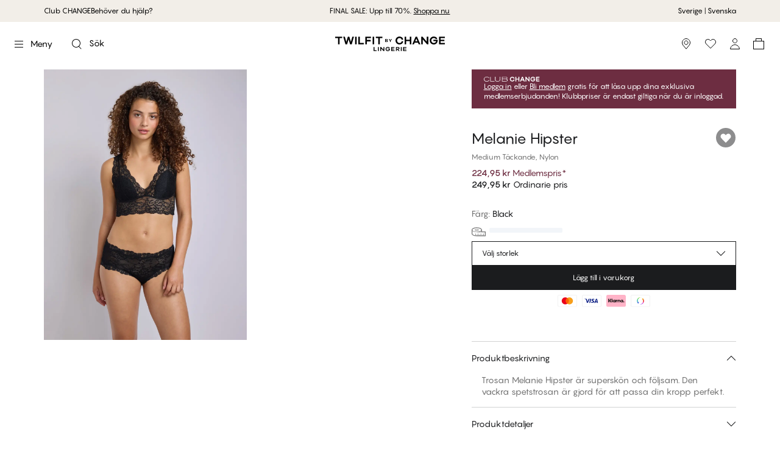

--- FILE ---
content_type: text/html; charset=utf-8
request_url: https://www.change.com/se/product/melanie-hipster-black-99994052103
body_size: 55252
content:
<!DOCTYPE html><html lang="sv"><head><meta charSet="utf-8"/><meta name="google" content="notranslate"/><meta name="viewport" content="width=device-width, initial-scale=1, maximum-scale=1, user-scalable=no"/><meta property="og:title" content="Melanie Hipster - Twilfit by Change"/><meta name="description" content="Trosan Melanie Hipster är superskön och följsam. Den vackra spetstrosan är gjord för att passa din kropp perfekt. - Black"/><meta property="og:description" content="Trosan Melanie Hipster är superskön och följsam. Den vackra spetstrosan är gjord för att passa din kropp perfekt. - Black"/><meta property="og:type" content="website"/><meta property="og:site_name" content="Twilfit by Change"/><meta property="og:url" content="https://www.change.com/se/product/melanie-hipster-black-99994052103"/><meta property="og:image" content="https://images.cdn.europe-west1.gcp.commercetools.com/9dfad0f6-a228-4528-9f0c-30e75a820bfa/99994052103_pack-FHCAblXR.jpg"/><meta property="og:image:width" content="3209"/><meta property="og:image:height" content="2405"/><meta property="og:image:alt" content="Melanie Hipster"/><link rel="canonical" href="https://www.change.com/se/product/melanie-hipster-black-99994052103"/><link rel="alternate" hrefLang="pl-pl" href="https://www.change.com/pl/product/melanie-majtki-damskie-hipster-black-99994052103"/><link rel="alternate" hrefLang="da-dk" href="https://www.change.com/dk/product/melanie-hipster-black-99994052103"/><link rel="alternate" hrefLang="de-de" href="https://www.change.com/de/product/melanie-hipster-black-99994052103"/><link rel="alternate" hrefLang="de-at" href="https://www.palmers.at/at/product/melanie-hipster-black-99994052103"/><link rel="alternate" hrefLang="en-ca" href="https://www.change.com/en-ca/product/melanie-hipster-black-99994052103"/><link rel="alternate" hrefLang="fr-ca" href="https://www.change.com/fr-ca/product/melanie-hipster-black-99994052103"/><link rel="alternate" hrefLang="nb-no" href="https://www.change.com/no/product/melanie-hipster-black-99994052103"/><link rel="alternate" hrefLang="sv-se" href="https://www.change.com/se/product/melanie-hipster-black-99994052103"/><link rel="alternate" hrefLang="fi-fi" href="https://www.change.com/fi/product/melanie-hipster-black-99994052103"/><link rel="alternate" hrefLang="es-es" href="https://www.change.com/es/product/melanie-hipster-black-99994052103"/><meta property="og:locale" content="sv_SE"/><meta property="og:locale:alternate" content="pl_PL"/><meta property="og:locale:alternate" content="da_DK"/><meta property="og:locale:alternate" content="de_DE"/><meta property="og:locale:alternate" content="de_AT"/><meta property="og:locale:alternate" content="en_CA"/><meta property="og:locale:alternate" content="fr_CA"/><meta property="og:locale:alternate" content="nb_NO"/><meta property="og:locale:alternate" content="fi_FI"/><meta property="og:locale:alternate" content="es_ES"/><meta name="twitter:card" content="summary_large_image"/><meta name="twitter:title" content="Melanie Hipster - Twilfit by Change"/><meta name="twitter:description" content="Trosan Melanie Hipster är superskön och följsam. Den vackra spetstrosan är gjord för att passa din kropp perfekt. - Black"/><meta name="twitter:image" content="https://images.cdn.europe-west1.gcp.commercetools.com/9dfad0f6-a228-4528-9f0c-30e75a820bfa/99994052103_pack-FHCAblXR.jpg"/><meta name="twitter:image:alt" content="Melanie Hipster"/><title>Melanie Hipster - Black - 224,95 kr - Twilfit by Change</title><meta property="og:title" content="Melanie Hipster - Black - 224,95 kr - Twilfit by Change"/><meta name="next-head-count" content="41"/><meta charSet="UTF-8"/><link rel="preconnect" href="https://fonts.googleapis.com"/><link rel="preconnect" href="https://fonts.gstatic.com" crossorigin=""/><link rel="stylesheet" data-href="https://fonts.googleapis.com/css2?family=Source+Sans+Pro:ital,wght@0,400;0,700;1,400;1,700&amp;display=swap&amp;family=Instrument+Serif&amp;display=swap"/><link rel="preconnect" href="https://fonts.gstatic.com" crossorigin /><link rel="preload" href="/_next/static/media/558081c675ad45cd.p.otf" as="font" type="font/otf" crossorigin="anonymous"/><link rel="preload" href="/_next/static/media/62941cbdb9707204.p.otf" as="font" type="font/otf" crossorigin="anonymous"/><link rel="preload" href="/_next/static/media/0e6f27ca0d9f6ce1.p.otf" as="font" type="font/otf" crossorigin="anonymous"/><link rel="preload" href="/_next/static/media/1de6ea5e41b9c1cd.p.otf" as="font" type="font/otf" crossorigin="anonymous"/><script id="gtag-base" data-nscript="beforeInteractive" type="d876896edfe6b1ca3299e9fd-text/javascript">
              window.dataLayer = window.dataLayer || [];
              function gtag(){ dataLayer.push(arguments); }
              gtag('consent', 'default', {
              'ad_storage': 'denied',
              'ad_user_data': 'denied',
              'ad_personalization': 'denied',
              'analytics_storage': 'denied',
              'wait_for_update': 500
              });
              gtag('set', 'ads_data_redaction', true);
            </script><script id="google-analytics" data-nscript="beforeInteractive" type="d876896edfe6b1ca3299e9fd-text/javascript">(function(w,d,s,l,i){w[l]=w[l]||[];w[l].push({'gtm.start':
          new Date().getTime(),event:'gtm.js'});var f=d.getElementsByTagName(s)[0],
          j=d.createElement(s),dl=l!='dataLayer'?'&l='+l:'';j.async=true;j.src=
          'https://www.googletagmanager.com/gtm.js?id='+i+dl;f.parentNode.insertBefore(j,f);
          })(window,document,'script','dataLayer','GTM-5M23V5C');</script><link rel="preload" href="/_next/static/css/4e177250f79ccb8f.css" as="style"/><link rel="stylesheet" href="/_next/static/css/4e177250f79ccb8f.css" data-n-g=""/><noscript data-n-css=""></noscript><script defer="" nomodule="" src="/_next/static/chunks/polyfills-c67a75d1b6f99dc8.js" type="d876896edfe6b1ca3299e9fd-text/javascript"></script><script src="/_next/static/chunks/webpack-030706f3ca64358f.js" defer="" type="d876896edfe6b1ca3299e9fd-text/javascript"></script><script src="/_next/static/chunks/framework-f29e48ae95cae5a3.js" defer="" type="d876896edfe6b1ca3299e9fd-text/javascript"></script><script src="/_next/static/chunks/main-47ea58149adebce7.js" defer="" type="d876896edfe6b1ca3299e9fd-text/javascript"></script><script src="/_next/static/chunks/pages/_app-77271fe32679a8c0.js" defer="" type="d876896edfe6b1ca3299e9fd-text/javascript"></script><script src="/_next/static/chunks/6577-ec2eee4e9e55482a.js" defer="" type="d876896edfe6b1ca3299e9fd-text/javascript"></script><script src="/_next/static/chunks/2601-ac5770a323e1e3a3.js" defer="" type="d876896edfe6b1ca3299e9fd-text/javascript"></script><script src="/_next/static/chunks/1984-029aa258f1d40608.js" defer="" type="d876896edfe6b1ca3299e9fd-text/javascript"></script><script src="/_next/static/chunks/6268-6500dd1692189361.js" defer="" type="d876896edfe6b1ca3299e9fd-text/javascript"></script><script src="/_next/static/chunks/5386-7b2dc0baf5f52198.js" defer="" type="d876896edfe6b1ca3299e9fd-text/javascript"></script><script src="/_next/static/chunks/2269-3df037429b3b1ebd.js" defer="" type="d876896edfe6b1ca3299e9fd-text/javascript"></script><script src="/_next/static/chunks/3688-d739e1cb6584f6dc.js" defer="" type="d876896edfe6b1ca3299e9fd-text/javascript"></script><script src="/_next/static/chunks/7506-3924a4f713ab17ce.js" defer="" type="d876896edfe6b1ca3299e9fd-text/javascript"></script><script src="/_next/static/chunks/pages/product/%5Bslug%5D-eb7cbd5f31fd572e.js" defer="" type="d876896edfe6b1ca3299e9fd-text/javascript"></script><script src="/_next/static/1M5Z3ZBRdYe0UyCfnf65s/_buildManifest.js" defer="" type="d876896edfe6b1ca3299e9fd-text/javascript"></script><script src="/_next/static/1M5Z3ZBRdYe0UyCfnf65s/_ssgManifest.js" defer="" type="d876896edfe6b1ca3299e9fd-text/javascript"></script><style id="__jsx-1656590596">#nprogress{pointer-events:none}#nprogress .bar{background:lightgray;position:fixed;z-index:1101;top:0;left:0;width:100%;height:2px;mix-blend-mode:difference}#nprogress .peg{display:block;position:absolute;right:0px;width:100px;height:100%;-webkit-box-shadow:0 0 10px lightgray,0 0 5px lightgray;-moz-box-shadow:0 0 10px lightgray,0 0 5px lightgray;box-shadow:0 0 10px lightgray,0 0 5px lightgray;opacity:1;-webkit-transform:rotate(3deg)translate(0px,-4px);-ms-transform:rotate(3deg)translate(0px,-4px);-moz-transform:rotate(3deg)translate(0px,-4px);-o-transform:rotate(3deg)translate(0px,-4px);transform:rotate(3deg)translate(0px,-4px)}#nprogress .spinner{display:"block";position:fixed;z-index:1101;top:15px;right:15px}#nprogress .spinner-icon{width:18px;height:18px;-webkit-box-sizing:border-box;-moz-box-sizing:border-box;box-sizing:border-box;border:solid 2px transparent;border-top-color:lightgray;border-left-color:lightgray;-webkit-border-radius:50%;-moz-border-radius:50%;border-radius:50%;-webkit-animation:nprogresss-spinner 400ms linear infinite;-moz-animation:nprogress-spinner 400ms linear infinite;-o-animation:nprogress-spinner 400ms linear infinite;animation:nprogress-spinner 400ms linear infinite}.nprogress-custom-parent{overflow:hidden;position:relative}.nprogress-custom-parent #nprogress .spinner,.nprogress-custom-parent #nprogress .bar{position:absolute}@-webkit-keyframes nprogress-spinner{0%{-webkit-transform:rotate(0deg)}100%{-webkit-transform:rotate(360deg)}}@-webkit-keyframes nprogress-spinner{0%{-webkit-transform:rotate(0deg);transform:rotate(0deg)}100%{-webkit-transform:rotate(360deg);transform:rotate(360deg)}}@-moz-keyframes nprogress-spinner{0%{-moz-transform:rotate(0deg);transform:rotate(0deg)}100%{-moz-transform:rotate(360deg);transform:rotate(360deg)}}@-o-keyframes nprogress-spinner{0%{-o-transform:rotate(0deg);transform:rotate(0deg)}100%{-o-transform:rotate(360deg);transform:rotate(360deg)}}@keyframes nprogress-spinner{0%{-webkit-transform:rotate(0deg);-moz-transform:rotate(0deg);-o-transform:rotate(0deg);transform:rotate(0deg)}100%{-webkit-transform:rotate(360deg);-moz-transform:rotate(360deg);-o-transform:rotate(360deg);transform:rotate(360deg)}}</style><style data-href="https://fonts.googleapis.com/css2?family=Source+Sans+Pro:ital,wght@0,400;0,700;1,400;1,700&display=swap&family=Instrument+Serif&display=swap">@font-face{font-family:'Instrument Serif';font-style:normal;font-weight:400;font-display:swap;src:url(https://fonts.gstatic.com/l/font?kit=jizBRFtNs2ka5fXjeivQ4LroWlx-2zE&skey=8f4195a287ef110c&v=v5) format('woff')}@font-face{font-family:'Source Sans Pro';font-style:italic;font-weight:400;font-display:swap;src:url(https://fonts.gstatic.com/l/font?kit=6xK1dSBYKcSV-LCoeQqfX1RYOo3qPa7j&skey=28c775fa366622c1&v=v23) format('woff')}@font-face{font-family:'Source Sans Pro';font-style:italic;font-weight:700;font-display:swap;src:url(https://fonts.gstatic.com/l/font?kit=6xKwdSBYKcSV-LCoeQqfX1RYOo3qPZZclRdo&skey=7573a083f0c737cb&v=v23) format('woff')}@font-face{font-family:'Source Sans Pro';font-style:normal;font-weight:400;font-display:swap;src:url(https://fonts.gstatic.com/l/font?kit=6xK3dSBYKcSV-LCoeQqfX1RYOo3aPA&skey=1e026b1c27170b9b&v=v23) format('woff')}@font-face{font-family:'Source Sans Pro';font-style:normal;font-weight:700;font-display:swap;src:url(https://fonts.gstatic.com/l/font?kit=6xKydSBYKcSV-LCoeQqfX1RYOo3ig4vAkw&skey=84e1cdfb74260b1d&v=v23) format('woff')}@font-face{font-family:'Instrument Serif';font-style:normal;font-weight:400;font-display:swap;src:url(https://fonts.gstatic.com/s/instrumentserif/v5/jizBRFtNs2ka5fXjeivQ4LroWlx-6zsTjnTLgNuZ5w.woff2) format('woff2');unicode-range:U+0100-02BA,U+02BD-02C5,U+02C7-02CC,U+02CE-02D7,U+02DD-02FF,U+0304,U+0308,U+0329,U+1D00-1DBF,U+1E00-1E9F,U+1EF2-1EFF,U+2020,U+20A0-20AB,U+20AD-20C0,U+2113,U+2C60-2C7F,U+A720-A7FF}@font-face{font-family:'Instrument Serif';font-style:normal;font-weight:400;font-display:swap;src:url(https://fonts.gstatic.com/s/instrumentserif/v5/jizBRFtNs2ka5fXjeivQ4LroWlx-6zUTjnTLgNs.woff2) format('woff2');unicode-range:U+0000-00FF,U+0131,U+0152-0153,U+02BB-02BC,U+02C6,U+02DA,U+02DC,U+0304,U+0308,U+0329,U+2000-206F,U+20AC,U+2122,U+2191,U+2193,U+2212,U+2215,U+FEFF,U+FFFD}@font-face{font-family:'Source Sans Pro';font-style:italic;font-weight:400;font-display:swap;src:url(https://fonts.gstatic.com/s/sourcesanspro/v23/6xK1dSBYKcSV-LCoeQqfX1RYOo3qPZ7qsDJB9cme_xc.woff2) format('woff2');unicode-range:U+0460-052F,U+1C80-1C8A,U+20B4,U+2DE0-2DFF,U+A640-A69F,U+FE2E-FE2F}@font-face{font-family:'Source Sans Pro';font-style:italic;font-weight:400;font-display:swap;src:url(https://fonts.gstatic.com/s/sourcesanspro/v23/6xK1dSBYKcSV-LCoeQqfX1RYOo3qPZ7jsDJB9cme_xc.woff2) format('woff2');unicode-range:U+0301,U+0400-045F,U+0490-0491,U+04B0-04B1,U+2116}@font-face{font-family:'Source Sans Pro';font-style:italic;font-weight:400;font-display:swap;src:url(https://fonts.gstatic.com/s/sourcesanspro/v23/6xK1dSBYKcSV-LCoeQqfX1RYOo3qPZ7rsDJB9cme_xc.woff2) format('woff2');unicode-range:U+1F00-1FFF}@font-face{font-family:'Source Sans Pro';font-style:italic;font-weight:400;font-display:swap;src:url(https://fonts.gstatic.com/s/sourcesanspro/v23/6xK1dSBYKcSV-LCoeQqfX1RYOo3qPZ7ksDJB9cme_xc.woff2) format('woff2');unicode-range:U+0370-0377,U+037A-037F,U+0384-038A,U+038C,U+038E-03A1,U+03A3-03FF}@font-face{font-family:'Source Sans Pro';font-style:italic;font-weight:400;font-display:swap;src:url(https://fonts.gstatic.com/s/sourcesanspro/v23/6xK1dSBYKcSV-LCoeQqfX1RYOo3qPZ7osDJB9cme_xc.woff2) format('woff2');unicode-range:U+0102-0103,U+0110-0111,U+0128-0129,U+0168-0169,U+01A0-01A1,U+01AF-01B0,U+0300-0301,U+0303-0304,U+0308-0309,U+0323,U+0329,U+1EA0-1EF9,U+20AB}@font-face{font-family:'Source Sans Pro';font-style:italic;font-weight:400;font-display:swap;src:url(https://fonts.gstatic.com/s/sourcesanspro/v23/6xK1dSBYKcSV-LCoeQqfX1RYOo3qPZ7psDJB9cme_xc.woff2) format('woff2');unicode-range:U+0100-02BA,U+02BD-02C5,U+02C7-02CC,U+02CE-02D7,U+02DD-02FF,U+0304,U+0308,U+0329,U+1D00-1DBF,U+1E00-1E9F,U+1EF2-1EFF,U+2020,U+20A0-20AB,U+20AD-20C0,U+2113,U+2C60-2C7F,U+A720-A7FF}@font-face{font-family:'Source Sans Pro';font-style:italic;font-weight:400;font-display:swap;src:url(https://fonts.gstatic.com/s/sourcesanspro/v23/6xK1dSBYKcSV-LCoeQqfX1RYOo3qPZ7nsDJB9cme.woff2) format('woff2');unicode-range:U+0000-00FF,U+0131,U+0152-0153,U+02BB-02BC,U+02C6,U+02DA,U+02DC,U+0304,U+0308,U+0329,U+2000-206F,U+20AC,U+2122,U+2191,U+2193,U+2212,U+2215,U+FEFF,U+FFFD}@font-face{font-family:'Source Sans Pro';font-style:italic;font-weight:700;font-display:swap;src:url(https://fonts.gstatic.com/s/sourcesanspro/v23/6xKwdSBYKcSV-LCoeQqfX1RYOo3qPZZclSdh18S0xR41YDw.woff2) format('woff2');unicode-range:U+0460-052F,U+1C80-1C8A,U+20B4,U+2DE0-2DFF,U+A640-A69F,U+FE2E-FE2F}@font-face{font-family:'Source Sans Pro';font-style:italic;font-weight:700;font-display:swap;src:url(https://fonts.gstatic.com/s/sourcesanspro/v23/6xKwdSBYKcSV-LCoeQqfX1RYOo3qPZZclSdo18S0xR41YDw.woff2) format('woff2');unicode-range:U+0301,U+0400-045F,U+0490-0491,U+04B0-04B1,U+2116}@font-face{font-family:'Source Sans Pro';font-style:italic;font-weight:700;font-display:swap;src:url(https://fonts.gstatic.com/s/sourcesanspro/v23/6xKwdSBYKcSV-LCoeQqfX1RYOo3qPZZclSdg18S0xR41YDw.woff2) format('woff2');unicode-range:U+1F00-1FFF}@font-face{font-family:'Source Sans Pro';font-style:italic;font-weight:700;font-display:swap;src:url(https://fonts.gstatic.com/s/sourcesanspro/v23/6xKwdSBYKcSV-LCoeQqfX1RYOo3qPZZclSdv18S0xR41YDw.woff2) format('woff2');unicode-range:U+0370-0377,U+037A-037F,U+0384-038A,U+038C,U+038E-03A1,U+03A3-03FF}@font-face{font-family:'Source Sans Pro';font-style:italic;font-weight:700;font-display:swap;src:url(https://fonts.gstatic.com/s/sourcesanspro/v23/6xKwdSBYKcSV-LCoeQqfX1RYOo3qPZZclSdj18S0xR41YDw.woff2) format('woff2');unicode-range:U+0102-0103,U+0110-0111,U+0128-0129,U+0168-0169,U+01A0-01A1,U+01AF-01B0,U+0300-0301,U+0303-0304,U+0308-0309,U+0323,U+0329,U+1EA0-1EF9,U+20AB}@font-face{font-family:'Source Sans Pro';font-style:italic;font-weight:700;font-display:swap;src:url(https://fonts.gstatic.com/s/sourcesanspro/v23/6xKwdSBYKcSV-LCoeQqfX1RYOo3qPZZclSdi18S0xR41YDw.woff2) format('woff2');unicode-range:U+0100-02BA,U+02BD-02C5,U+02C7-02CC,U+02CE-02D7,U+02DD-02FF,U+0304,U+0308,U+0329,U+1D00-1DBF,U+1E00-1E9F,U+1EF2-1EFF,U+2020,U+20A0-20AB,U+20AD-20C0,U+2113,U+2C60-2C7F,U+A720-A7FF}@font-face{font-family:'Source Sans Pro';font-style:italic;font-weight:700;font-display:swap;src:url(https://fonts.gstatic.com/s/sourcesanspro/v23/6xKwdSBYKcSV-LCoeQqfX1RYOo3qPZZclSds18S0xR41.woff2) format('woff2');unicode-range:U+0000-00FF,U+0131,U+0152-0153,U+02BB-02BC,U+02C6,U+02DA,U+02DC,U+0304,U+0308,U+0329,U+2000-206F,U+20AC,U+2122,U+2191,U+2193,U+2212,U+2215,U+FEFF,U+FFFD}@font-face{font-family:'Source Sans Pro';font-style:normal;font-weight:400;font-display:swap;src:url(https://fonts.gstatic.com/s/sourcesanspro/v23/6xK3dSBYKcSV-LCoeQqfX1RYOo3qNa7lujVj9_mf.woff2) format('woff2');unicode-range:U+0460-052F,U+1C80-1C8A,U+20B4,U+2DE0-2DFF,U+A640-A69F,U+FE2E-FE2F}@font-face{font-family:'Source Sans Pro';font-style:normal;font-weight:400;font-display:swap;src:url(https://fonts.gstatic.com/s/sourcesanspro/v23/6xK3dSBYKcSV-LCoeQqfX1RYOo3qPK7lujVj9_mf.woff2) format('woff2');unicode-range:U+0301,U+0400-045F,U+0490-0491,U+04B0-04B1,U+2116}@font-face{font-family:'Source Sans Pro';font-style:normal;font-weight:400;font-display:swap;src:url(https://fonts.gstatic.com/s/sourcesanspro/v23/6xK3dSBYKcSV-LCoeQqfX1RYOo3qNK7lujVj9_mf.woff2) format('woff2');unicode-range:U+1F00-1FFF}@font-face{font-family:'Source Sans Pro';font-style:normal;font-weight:400;font-display:swap;src:url(https://fonts.gstatic.com/s/sourcesanspro/v23/6xK3dSBYKcSV-LCoeQqfX1RYOo3qO67lujVj9_mf.woff2) format('woff2');unicode-range:U+0370-0377,U+037A-037F,U+0384-038A,U+038C,U+038E-03A1,U+03A3-03FF}@font-face{font-family:'Source Sans Pro';font-style:normal;font-weight:400;font-display:swap;src:url(https://fonts.gstatic.com/s/sourcesanspro/v23/6xK3dSBYKcSV-LCoeQqfX1RYOo3qN67lujVj9_mf.woff2) format('woff2');unicode-range:U+0102-0103,U+0110-0111,U+0128-0129,U+0168-0169,U+01A0-01A1,U+01AF-01B0,U+0300-0301,U+0303-0304,U+0308-0309,U+0323,U+0329,U+1EA0-1EF9,U+20AB}@font-face{font-family:'Source Sans Pro';font-style:normal;font-weight:400;font-display:swap;src:url(https://fonts.gstatic.com/s/sourcesanspro/v23/6xK3dSBYKcSV-LCoeQqfX1RYOo3qNq7lujVj9_mf.woff2) format('woff2');unicode-range:U+0100-02BA,U+02BD-02C5,U+02C7-02CC,U+02CE-02D7,U+02DD-02FF,U+0304,U+0308,U+0329,U+1D00-1DBF,U+1E00-1E9F,U+1EF2-1EFF,U+2020,U+20A0-20AB,U+20AD-20C0,U+2113,U+2C60-2C7F,U+A720-A7FF}@font-face{font-family:'Source Sans Pro';font-style:normal;font-weight:400;font-display:swap;src:url(https://fonts.gstatic.com/s/sourcesanspro/v23/6xK3dSBYKcSV-LCoeQqfX1RYOo3qOK7lujVj9w.woff2) format('woff2');unicode-range:U+0000-00FF,U+0131,U+0152-0153,U+02BB-02BC,U+02C6,U+02DA,U+02DC,U+0304,U+0308,U+0329,U+2000-206F,U+20AC,U+2122,U+2191,U+2193,U+2212,U+2215,U+FEFF,U+FFFD}@font-face{font-family:'Source Sans Pro';font-style:normal;font-weight:700;font-display:swap;src:url(https://fonts.gstatic.com/s/sourcesanspro/v23/6xKydSBYKcSV-LCoeQqfX1RYOo3ig4vwmhdu3cOWxy40.woff2) format('woff2');unicode-range:U+0460-052F,U+1C80-1C8A,U+20B4,U+2DE0-2DFF,U+A640-A69F,U+FE2E-FE2F}@font-face{font-family:'Source Sans Pro';font-style:normal;font-weight:700;font-display:swap;src:url(https://fonts.gstatic.com/s/sourcesanspro/v23/6xKydSBYKcSV-LCoeQqfX1RYOo3ig4vwkxdu3cOWxy40.woff2) format('woff2');unicode-range:U+0301,U+0400-045F,U+0490-0491,U+04B0-04B1,U+2116}@font-face{font-family:'Source Sans Pro';font-style:normal;font-weight:700;font-display:swap;src:url(https://fonts.gstatic.com/s/sourcesanspro/v23/6xKydSBYKcSV-LCoeQqfX1RYOo3ig4vwmxdu3cOWxy40.woff2) format('woff2');unicode-range:U+1F00-1FFF}@font-face{font-family:'Source Sans Pro';font-style:normal;font-weight:700;font-display:swap;src:url(https://fonts.gstatic.com/s/sourcesanspro/v23/6xKydSBYKcSV-LCoeQqfX1RYOo3ig4vwlBdu3cOWxy40.woff2) format('woff2');unicode-range:U+0370-0377,U+037A-037F,U+0384-038A,U+038C,U+038E-03A1,U+03A3-03FF}@font-face{font-family:'Source Sans Pro';font-style:normal;font-weight:700;font-display:swap;src:url(https://fonts.gstatic.com/s/sourcesanspro/v23/6xKydSBYKcSV-LCoeQqfX1RYOo3ig4vwmBdu3cOWxy40.woff2) format('woff2');unicode-range:U+0102-0103,U+0110-0111,U+0128-0129,U+0168-0169,U+01A0-01A1,U+01AF-01B0,U+0300-0301,U+0303-0304,U+0308-0309,U+0323,U+0329,U+1EA0-1EF9,U+20AB}@font-face{font-family:'Source Sans Pro';font-style:normal;font-weight:700;font-display:swap;src:url(https://fonts.gstatic.com/s/sourcesanspro/v23/6xKydSBYKcSV-LCoeQqfX1RYOo3ig4vwmRdu3cOWxy40.woff2) format('woff2');unicode-range:U+0100-02BA,U+02BD-02C5,U+02C7-02CC,U+02CE-02D7,U+02DD-02FF,U+0304,U+0308,U+0329,U+1D00-1DBF,U+1E00-1E9F,U+1EF2-1EFF,U+2020,U+20A0-20AB,U+20AD-20C0,U+2113,U+2C60-2C7F,U+A720-A7FF}@font-face{font-family:'Source Sans Pro';font-style:normal;font-weight:700;font-display:swap;src:url(https://fonts.gstatic.com/s/sourcesanspro/v23/6xKydSBYKcSV-LCoeQqfX1RYOo3ig4vwlxdu3cOWxw.woff2) format('woff2');unicode-range:U+0000-00FF,U+0131,U+0152-0153,U+02BB-02BC,U+02C6,U+02DA,U+02DC,U+0304,U+0308,U+0329,U+2000-206F,U+20AC,U+2122,U+2191,U+2193,U+2212,U+2215,U+FEFF,U+FFFD}</style></head><body><noscript><iframe src="https://www.googletagmanager.com/ns.html?id=GTM-5M23V5C" height="0" width="0" style="display: none; visibility: hidden;" /></noscript><div id="__next"><style data-emotion="css-global 1xru121">:host,:root,[data-theme]{--chakra-ring-inset:var(--chakra-empty,/*!*/ /*!*/);--chakra-ring-offset-width:0px;--chakra-ring-offset-color:#fff;--chakra-ring-color:rgba(66, 153, 225, 0.6);--chakra-ring-offset-shadow:0 0 #0000;--chakra-ring-shadow:0 0 #0000;--chakra-space-x-reverse:0;--chakra-space-y-reverse:0;--chakra-colors-transparent:transparent;--chakra-colors-current:currentColor;--chakra-colors-black:#000000;--chakra-colors-white:#FFFFFF;--chakra-colors-whiteAlpha-50:rgba(255, 255, 255, 0.04);--chakra-colors-whiteAlpha-100:rgba(255, 255, 255, 0.06);--chakra-colors-whiteAlpha-200:rgba(255, 255, 255, 0.08);--chakra-colors-whiteAlpha-300:rgba(255, 255, 255, 0.16);--chakra-colors-whiteAlpha-400:rgba(255, 255, 255, 0.24);--chakra-colors-whiteAlpha-500:rgba(255, 255, 255, 0.36);--chakra-colors-whiteAlpha-600:rgba(255, 255, 255, 0.48);--chakra-colors-whiteAlpha-700:rgba(255, 255, 255, 0.64);--chakra-colors-whiteAlpha-800:rgba(255, 255, 255, 0.80);--chakra-colors-whiteAlpha-900:rgba(255, 255, 255, 0.92);--chakra-colors-blackAlpha-50:rgba(0, 0, 0, 0.04);--chakra-colors-blackAlpha-100:rgba(0, 0, 0, 0.06);--chakra-colors-blackAlpha-200:rgba(0, 0, 0, 0.08);--chakra-colors-blackAlpha-300:rgba(0, 0, 0, 0.16);--chakra-colors-blackAlpha-400:rgba(0, 0, 0, 0.24);--chakra-colors-blackAlpha-500:rgba(0, 0, 0, 0.36);--chakra-colors-blackAlpha-600:rgba(0, 0, 0, 0.48);--chakra-colors-blackAlpha-700:rgba(0, 0, 0, 0.64);--chakra-colors-blackAlpha-800:rgba(0, 0, 0, 0.80);--chakra-colors-blackAlpha-900:rgba(0, 0, 0, 0.92);--chakra-colors-gray-50:#F7FAFC;--chakra-colors-gray-100:#EDF2F7;--chakra-colors-gray-200:#E2E8F0;--chakra-colors-gray-300:#CBD5E0;--chakra-colors-gray-400:#A0AEC0;--chakra-colors-gray-500:#718096;--chakra-colors-gray-600:#4A5568;--chakra-colors-gray-700:#2D3748;--chakra-colors-gray-800:#1A202C;--chakra-colors-gray-900:#171923;--chakra-colors-red-50:#FFF5F5;--chakra-colors-red-100:#FED7D7;--chakra-colors-red-200:#FEB2B2;--chakra-colors-red-300:#FC8181;--chakra-colors-red-400:#F56565;--chakra-colors-red-500:#E53E3E;--chakra-colors-red-600:#C53030;--chakra-colors-red-700:#9B2C2C;--chakra-colors-red-800:#822727;--chakra-colors-red-900:#63171B;--chakra-colors-orange-50:#FFFAF0;--chakra-colors-orange-100:#FEEBC8;--chakra-colors-orange-200:#FBD38D;--chakra-colors-orange-300:#F6AD55;--chakra-colors-orange-400:#ED8936;--chakra-colors-orange-500:#DD6B20;--chakra-colors-orange-600:#C05621;--chakra-colors-orange-700:#9C4221;--chakra-colors-orange-800:#7B341E;--chakra-colors-orange-900:#652B19;--chakra-colors-yellow-50:#FFFFF0;--chakra-colors-yellow-100:#FEFCBF;--chakra-colors-yellow-200:#FAF089;--chakra-colors-yellow-300:#F6E05E;--chakra-colors-yellow-400:#ECC94B;--chakra-colors-yellow-500:#D69E2E;--chakra-colors-yellow-600:#B7791F;--chakra-colors-yellow-700:#975A16;--chakra-colors-yellow-800:#744210;--chakra-colors-yellow-900:#5F370E;--chakra-colors-green-50:#F0FFF4;--chakra-colors-green-100:#C6F6D5;--chakra-colors-green-200:#9AE6B4;--chakra-colors-green-300:#68D391;--chakra-colors-green-400:#48BB78;--chakra-colors-green-500:#38A169;--chakra-colors-green-600:#2F855A;--chakra-colors-green-700:#276749;--chakra-colors-green-800:#22543D;--chakra-colors-green-900:#1C4532;--chakra-colors-teal-50:#E6FFFA;--chakra-colors-teal-100:#B2F5EA;--chakra-colors-teal-200:#81E6D9;--chakra-colors-teal-300:#4FD1C5;--chakra-colors-teal-400:#38B2AC;--chakra-colors-teal-500:#319795;--chakra-colors-teal-600:#2C7A7B;--chakra-colors-teal-700:#285E61;--chakra-colors-teal-800:#234E52;--chakra-colors-teal-900:#1D4044;--chakra-colors-blue-50:#ebf8ff;--chakra-colors-blue-100:#bee3f8;--chakra-colors-blue-200:#90cdf4;--chakra-colors-blue-300:#63b3ed;--chakra-colors-blue-400:#4299e1;--chakra-colors-blue-500:#3182ce;--chakra-colors-blue-600:#2b6cb0;--chakra-colors-blue-700:#2c5282;--chakra-colors-blue-800:#2a4365;--chakra-colors-blue-900:#1A365D;--chakra-colors-cyan-50:#EDFDFD;--chakra-colors-cyan-100:#C4F1F9;--chakra-colors-cyan-200:#9DECF9;--chakra-colors-cyan-300:#76E4F7;--chakra-colors-cyan-400:#0BC5EA;--chakra-colors-cyan-500:#00B5D8;--chakra-colors-cyan-600:#00A3C4;--chakra-colors-cyan-700:#0987A0;--chakra-colors-cyan-800:#086F83;--chakra-colors-cyan-900:#065666;--chakra-colors-purple-50:#FAF5FF;--chakra-colors-purple-100:#E9D8FD;--chakra-colors-purple-200:#D6BCFA;--chakra-colors-purple-300:#B794F4;--chakra-colors-purple-400:#9F7AEA;--chakra-colors-purple-500:#805AD5;--chakra-colors-purple-600:#6B46C1;--chakra-colors-purple-700:#553C9A;--chakra-colors-purple-800:#44337A;--chakra-colors-purple-900:#322659;--chakra-colors-pink-50:#FFF5F7;--chakra-colors-pink-100:#FED7E2;--chakra-colors-pink-200:#FBB6CE;--chakra-colors-pink-300:#F687B3;--chakra-colors-pink-400:#ED64A6;--chakra-colors-pink-500:#D53F8C;--chakra-colors-pink-600:#B83280;--chakra-colors-pink-700:#97266D;--chakra-colors-pink-800:#702459;--chakra-colors-pink-900:#521B41;--chakra-colors-linkedin-50:#E8F4F9;--chakra-colors-linkedin-100:#CFEDFB;--chakra-colors-linkedin-200:#9BDAF3;--chakra-colors-linkedin-300:#68C7EC;--chakra-colors-linkedin-400:#34B3E4;--chakra-colors-linkedin-500:#00A0DC;--chakra-colors-linkedin-600:#008CC9;--chakra-colors-linkedin-700:#0077B5;--chakra-colors-linkedin-800:#005E93;--chakra-colors-linkedin-900:#004471;--chakra-colors-facebook-50:#E8F4F9;--chakra-colors-facebook-100:#D9DEE9;--chakra-colors-facebook-200:#B7C2DA;--chakra-colors-facebook-300:#6482C0;--chakra-colors-facebook-400:#4267B2;--chakra-colors-facebook-500:#385898;--chakra-colors-facebook-600:#314E89;--chakra-colors-facebook-700:#29487D;--chakra-colors-facebook-800:#223B67;--chakra-colors-facebook-900:#1E355B;--chakra-colors-messenger-50:#D0E6FF;--chakra-colors-messenger-100:#B9DAFF;--chakra-colors-messenger-200:#A2CDFF;--chakra-colors-messenger-300:#7AB8FF;--chakra-colors-messenger-400:#2E90FF;--chakra-colors-messenger-500:#0078FF;--chakra-colors-messenger-600:#0063D1;--chakra-colors-messenger-700:#0052AC;--chakra-colors-messenger-800:#003C7E;--chakra-colors-messenger-900:#002C5C;--chakra-colors-whatsapp-50:#dffeec;--chakra-colors-whatsapp-100:#b9f5d0;--chakra-colors-whatsapp-200:#90edb3;--chakra-colors-whatsapp-300:#65e495;--chakra-colors-whatsapp-400:#3cdd78;--chakra-colors-whatsapp-500:#22c35e;--chakra-colors-whatsapp-600:#179848;--chakra-colors-whatsapp-700:#0c6c33;--chakra-colors-whatsapp-800:#01421c;--chakra-colors-whatsapp-900:#001803;--chakra-colors-twitter-50:#E5F4FD;--chakra-colors-twitter-100:#C8E9FB;--chakra-colors-twitter-200:#A8DCFA;--chakra-colors-twitter-300:#83CDF7;--chakra-colors-twitter-400:#57BBF5;--chakra-colors-twitter-500:#1DA1F2;--chakra-colors-twitter-600:#1A94DA;--chakra-colors-twitter-700:#1681BF;--chakra-colors-twitter-800:#136B9E;--chakra-colors-twitter-900:#0D4D71;--chakra-colors-telegram-50:#E3F2F9;--chakra-colors-telegram-100:#C5E4F3;--chakra-colors-telegram-200:#A2D4EC;--chakra-colors-telegram-300:#7AC1E4;--chakra-colors-telegram-400:#47A9DA;--chakra-colors-telegram-500:#0088CC;--chakra-colors-telegram-600:#007AB8;--chakra-colors-telegram-700:#006BA1;--chakra-colors-telegram-800:#005885;--chakra-colors-telegram-900:#003F5E;--chakra-colors-brand-lightGray:#E8E8E8;--chakra-colors-brand-gray:#EDEDED;--chakra-colors-brand-graydark:#AAAAAA;--chakra-colors-brand-graytext:#737373;--chakra-colors-brand-grayblue:#1B1C1E;--chakra-colors-brand-graywhite:#F6F5F3;--chakra-colors-brand-blackTint10:#F5F5F5;--chakra-colors-brand-blackTint20:#D1D2D2;--chakra-colors-brand-blackTint30:#A7A7A7;--chakra-colors-brand-blackTint50:#737373;--chakra-colors-brand-opacitywhite:#ffffff1a;--chakra-colors-brand-clubChangeRed:#6D2D41;--chakra-colors-brand-errorRed:#FF6D6D;--chakra-colors-brand-errorRedLight:#F9DBDB;--chakra-colors-brand-green:#239655;--chakra-colors-brand-lightGreen:#D1EFD8;--chakra-colors-brand-clubPalmersGreen:#009866;--chakra-colors-brand-greenishYellow:#B9CF00;--chakra-colors-brand-magentaRed:#F10072;--chakra-borders-none:0;--chakra-borders-1px:1px solid;--chakra-borders-2px:2px solid;--chakra-borders-4px:4px solid;--chakra-borders-8px:8px solid;--chakra-fonts-heading:'__pangram_81db07','__pangram_Fallback_81db07',sans-serif;--chakra-fonts-body:'__pangram_81db07','__pangram_Fallback_81db07',sans-serif;--chakra-fonts-mono:SFMono-Regular,Menlo,Monaco,Consolas,"Liberation Mono","Courier New",monospace;--chakra-fontSizes-3xs:0.45rem;--chakra-fontSizes-2xs:0.625rem;--chakra-fontSizes-xs:0.75rem;--chakra-fontSizes-sm:0.875rem;--chakra-fontSizes-md:1rem;--chakra-fontSizes-lg:1.125rem;--chakra-fontSizes-xl:1.25rem;--chakra-fontSizes-2xl:1.5rem;--chakra-fontSizes-3xl:1.75rem;--chakra-fontSizes-4xl:2rem;--chakra-fontSizes-5xl:2.25rem;--chakra-fontSizes-6xl:2.375rem;--chakra-fontSizes-7xl:2.5rem;--chakra-fontSizes-8xl:2.625rem;--chakra-fontSizes-9xl:8rem;--chakra-fontSizes-xxs:0.6875rem;--chakra-fontWeights-hairline:100;--chakra-fontWeights-thin:200;--chakra-fontWeights-light:300;--chakra-fontWeights-normal:400;--chakra-fontWeights-medium:500;--chakra-fontWeights-semibold:600;--chakra-fontWeights-bold:700;--chakra-fontWeights-extrabold:800;--chakra-fontWeights-black:900;--chakra-letterSpacings-tighter:-0.05em;--chakra-letterSpacings-tight:-0.025em;--chakra-letterSpacings-normal:0;--chakra-letterSpacings-wide:0.025em;--chakra-letterSpacings-wider:0.05em;--chakra-letterSpacings-widest:0.1em;--chakra-lineHeights-3:.75rem;--chakra-lineHeights-4:1rem;--chakra-lineHeights-5:1.25rem;--chakra-lineHeights-6:1.5rem;--chakra-lineHeights-7:1.75rem;--chakra-lineHeights-8:2rem;--chakra-lineHeights-9:2.25rem;--chakra-lineHeights-10:2.5rem;--chakra-lineHeights-normal:normal;--chakra-lineHeights-none:1;--chakra-lineHeights-shorter:1.2;--chakra-lineHeights-short:1.34;--chakra-lineHeights-base:1.4;--chakra-lineHeights-tall:1.5;--chakra-lineHeights-taller:2;--chakra-radii-none:0;--chakra-radii-sm:0.125rem;--chakra-radii-base:0.25rem;--chakra-radii-md:0.375rem;--chakra-radii-lg:0.5rem;--chakra-radii-xl:0.75rem;--chakra-radii-2xl:1rem;--chakra-radii-3xl:1.5rem;--chakra-radii-full:9999px;--chakra-space-1:0.25rem;--chakra-space-2:0.5rem;--chakra-space-3:0.75rem;--chakra-space-4:1rem;--chakra-space-5:1.25rem;--chakra-space-6:1.5rem;--chakra-space-7:1.75rem;--chakra-space-8:2rem;--chakra-space-9:2.25rem;--chakra-space-10:2.5rem;--chakra-space-12:3rem;--chakra-space-14:3.5rem;--chakra-space-16:4rem;--chakra-space-20:5rem;--chakra-space-24:6rem;--chakra-space-28:7rem;--chakra-space-32:8rem;--chakra-space-36:9rem;--chakra-space-40:10rem;--chakra-space-44:11rem;--chakra-space-48:12rem;--chakra-space-52:13rem;--chakra-space-56:14rem;--chakra-space-60:15rem;--chakra-space-64:16rem;--chakra-space-72:18rem;--chakra-space-80:20rem;--chakra-space-96:24rem;--chakra-space-px:1px;--chakra-space-0-5:0.125rem;--chakra-space-1-5:0.375rem;--chakra-space-2-5:0.625rem;--chakra-space-3-5:0.875rem;--chakra-shadows-xs:0 0 0 1px rgba(0, 0, 0, 0.05);--chakra-shadows-sm:0 1px 2px 0 rgba(0, 0, 0, 0.05);--chakra-shadows-base:0 1px 3px 0 rgba(0, 0, 0, 0.1),0 1px 2px 0 rgba(0, 0, 0, 0.06);--chakra-shadows-md:0 4px 6px -1px rgba(0, 0, 0, 0.1),0 2px 4px -1px rgba(0, 0, 0, 0.06);--chakra-shadows-lg:0 10px 15px -3px rgba(0, 0, 0, 0.1),0 4px 6px -2px rgba(0, 0, 0, 0.05);--chakra-shadows-xl:0 20px 25px -5px rgba(0, 0, 0, 0.1),0 10px 10px -5px rgba(0, 0, 0, 0.04);--chakra-shadows-2xl:0 25px 50px -12px rgba(0, 0, 0, 0.25);--chakra-shadows-outline:0 0 0 1px rgba(0, 0, 0, 0.6);--chakra-shadows-inner:inset 0 2px 4px 0 rgba(0,0,0,0.06);--chakra-shadows-none:none;--chakra-shadows-dark-lg:rgba(0, 0, 0, 0.1) 0px 0px 0px 1px,rgba(0, 0, 0, 0.2) 0px 5px 10px,rgba(0, 0, 0, 0.4) 0px 15px 40px;--chakra-sizes-1:0.25rem;--chakra-sizes-2:0.5rem;--chakra-sizes-3:0.75rem;--chakra-sizes-4:1rem;--chakra-sizes-5:1.25rem;--chakra-sizes-6:1.5rem;--chakra-sizes-7:1.75rem;--chakra-sizes-8:2rem;--chakra-sizes-9:2.25rem;--chakra-sizes-10:2.5rem;--chakra-sizes-12:3rem;--chakra-sizes-14:3.5rem;--chakra-sizes-16:4rem;--chakra-sizes-20:5rem;--chakra-sizes-24:6rem;--chakra-sizes-28:7rem;--chakra-sizes-32:8rem;--chakra-sizes-36:9rem;--chakra-sizes-40:10rem;--chakra-sizes-44:11rem;--chakra-sizes-48:12rem;--chakra-sizes-52:13rem;--chakra-sizes-56:14rem;--chakra-sizes-60:15rem;--chakra-sizes-64:16rem;--chakra-sizes-72:18rem;--chakra-sizes-80:20rem;--chakra-sizes-96:24rem;--chakra-sizes-px:1px;--chakra-sizes-0-5:0.125rem;--chakra-sizes-1-5:0.375rem;--chakra-sizes-2-5:0.625rem;--chakra-sizes-3-5:0.875rem;--chakra-sizes-max:max-content;--chakra-sizes-min:min-content;--chakra-sizes-full:100%;--chakra-sizes-3xs:14rem;--chakra-sizes-2xs:16rem;--chakra-sizes-xs:20rem;--chakra-sizes-sm:24rem;--chakra-sizes-md:28rem;--chakra-sizes-lg:32rem;--chakra-sizes-xl:36rem;--chakra-sizes-2xl:42rem;--chakra-sizes-3xl:48rem;--chakra-sizes-4xl:56rem;--chakra-sizes-5xl:64rem;--chakra-sizes-6xl:72rem;--chakra-sizes-7xl:80rem;--chakra-sizes-8xl:90rem;--chakra-sizes-prose:60ch;--chakra-sizes-container-sm:40rem;--chakra-sizes-container-md:48rem;--chakra-sizes-container-lg:64rem;--chakra-sizes-container-xl:80rem;--chakra-sizes-container-xs:30rem;--chakra-sizes-container-xxl:90rem;--chakra-sizes-container-xxxl:120rem;--chakra-zIndices-hide:-1;--chakra-zIndices-auto:auto;--chakra-zIndices-base:0;--chakra-zIndices-docked:10;--chakra-zIndices-dropdown:1000;--chakra-zIndices-sticky:1100;--chakra-zIndices-banner:1200;--chakra-zIndices-overlay:1300;--chakra-zIndices-modal:1400;--chakra-zIndices-popover:1500;--chakra-zIndices-skipLink:1600;--chakra-zIndices-toast:1700;--chakra-zIndices-tooltip:1800;--chakra-transition-property-common:background-color,border-color,color,fill,stroke,opacity,box-shadow,transform;--chakra-transition-property-colors:background-color,border-color,color,fill,stroke;--chakra-transition-property-dimensions:width,height;--chakra-transition-property-position:left,right,top,bottom;--chakra-transition-property-background:background-color,background-image,background-position;--chakra-transition-easing-ease-in:cubic-bezier(0.4, 0, 1, 1);--chakra-transition-easing-ease-out:cubic-bezier(0, 0, 0.2, 1);--chakra-transition-easing-ease-in-out:cubic-bezier(0.4, 0, 0.2, 1);--chakra-transition-duration-ultra-fast:50ms;--chakra-transition-duration-faster:100ms;--chakra-transition-duration-fast:150ms;--chakra-transition-duration-normal:200ms;--chakra-transition-duration-slow:300ms;--chakra-transition-duration-slower:400ms;--chakra-transition-duration-ultra-slow:500ms;--chakra-blur-none:0;--chakra-blur-sm:4px;--chakra-blur-base:8px;--chakra-blur-md:12px;--chakra-blur-lg:16px;--chakra-blur-xl:24px;--chakra-blur-2xl:40px;--chakra-blur-3xl:64px;}.chakra-ui-light :host:not([data-theme]),.chakra-ui-light :root:not([data-theme]),.chakra-ui-light [data-theme]:not([data-theme]),[data-theme=light] :host:not([data-theme]),[data-theme=light] :root:not([data-theme]),[data-theme=light] [data-theme]:not([data-theme]),:host[data-theme=light],:root[data-theme=light],[data-theme][data-theme=light]{--chakra-colors-chakra-body-text:var(--chakra-colors-gray-800);--chakra-colors-chakra-body-bg:var(--chakra-colors-white);--chakra-colors-chakra-border-color:var(--chakra-colors-gray-200);--chakra-colors-chakra-subtle-bg:var(--chakra-colors-gray-100);--chakra-colors-chakra-placeholder-color:var(--chakra-colors-gray-500);}.chakra-ui-dark :host:not([data-theme]),.chakra-ui-dark :root:not([data-theme]),.chakra-ui-dark [data-theme]:not([data-theme]),[data-theme=dark] :host:not([data-theme]),[data-theme=dark] :root:not([data-theme]),[data-theme=dark] [data-theme]:not([data-theme]),:host[data-theme=dark],:root[data-theme=dark],[data-theme][data-theme=dark]{--chakra-colors-chakra-body-text:var(--chakra-colors-whiteAlpha-900);--chakra-colors-chakra-body-bg:var(--chakra-colors-gray-800);--chakra-colors-chakra-border-color:var(--chakra-colors-whiteAlpha-300);--chakra-colors-chakra-subtle-bg:var(--chakra-colors-gray-700);--chakra-colors-chakra-placeholder-color:var(--chakra-colors-whiteAlpha-400);}</style><style data-emotion="css-global 3kbdol">html{line-height:1.5;-webkit-text-size-adjust:100%;font-family:system-ui,sans-serif;-webkit-font-smoothing:antialiased;text-rendering:optimizeLegibility;-moz-osx-font-smoothing:grayscale;touch-action:manipulation;}body{position:relative;min-height:100%;font-feature-settings:'kern';}*,*::before,*::after{border-width:0;border-style:solid;box-sizing:border-box;}main{display:block;}hr{border-top-width:1px;box-sizing:content-box;height:0;overflow:visible;}pre,code,kbd,samp{font-family:SFMono-Regular,Menlo,Monaco,Consolas,monospace;font-size:1em;}a{background-color:transparent;color:inherit;-webkit-text-decoration:inherit;text-decoration:inherit;}abbr[title]{border-bottom:none;-webkit-text-decoration:underline;text-decoration:underline;-webkit-text-decoration:underline dotted;-webkit-text-decoration:underline dotted;text-decoration:underline dotted;}b,strong{font-weight:bold;}small{font-size:80%;}sub,sup{font-size:75%;line-height:0;position:relative;vertical-align:baseline;}sub{bottom:-0.25em;}sup{top:-0.5em;}img{border-style:none;}button,input,optgroup,select,textarea{font-family:inherit;font-size:100%;line-height:1.15;margin:0;}button,input{overflow:visible;}button,select{text-transform:none;}button::-moz-focus-inner,[type="button"]::-moz-focus-inner,[type="reset"]::-moz-focus-inner,[type="submit"]::-moz-focus-inner{border-style:none;padding:0;}fieldset{padding:0.35em 0.75em 0.625em;}legend{box-sizing:border-box;color:inherit;display:table;max-width:100%;padding:0;white-space:normal;}progress{vertical-align:baseline;}textarea{overflow:auto;}[type="checkbox"],[type="radio"]{box-sizing:border-box;padding:0;}[type="number"]::-webkit-inner-spin-button,[type="number"]::-webkit-outer-spin-button{-webkit-appearance:none!important;}input[type="number"]{-moz-appearance:textfield;}[type="search"]{-webkit-appearance:textfield;outline-offset:-2px;}[type="search"]::-webkit-search-decoration{-webkit-appearance:none!important;}::-webkit-file-upload-button{-webkit-appearance:button;font:inherit;}details{display:block;}summary{display:-webkit-box;display:-webkit-list-item;display:-ms-list-itembox;display:list-item;}template{display:none;}[hidden]{display:none!important;}body,blockquote,dl,dd,h1,h2,h3,h4,h5,h6,hr,figure,p,pre{margin:0;}button{background:transparent;padding:0;}fieldset{margin:0;padding:0;}ol,ul{margin:0;padding:0;}textarea{resize:vertical;}button,[role="button"]{cursor:pointer;}button::-moz-focus-inner{border:0!important;}table{border-collapse:collapse;}h1,h2,h3,h4,h5,h6{font-size:inherit;font-weight:inherit;}button,input,optgroup,select,textarea{padding:0;line-height:inherit;color:inherit;}img,svg,video,canvas,audio,iframe,embed,object{display:block;}img,video{max-width:100%;height:auto;}[data-js-focus-visible] :focus:not([data-focus-visible-added]):not([data-focus-visible-disabled]){outline:none;box-shadow:none;}select::-ms-expand{display:none;}:root{--chakra-vh:100vh;}@supports (height: -webkit-fill-available){:root{--chakra-vh:-webkit-fill-available;}}@supports (height: -moz-fill-available){:root{--chakra-vh:-moz-fill-available;}}@supports (height: 100dvh){:root{--chakra-vh:100dvh;}}</style><style data-emotion="css-global 196nloc">body{font-family:var(--chakra-fonts-body);color:var(--chakra-colors-brand-grayblue);background:var(--chakra-colors-chakra-body-bg);transition-property:background-color;transition-duration:var(--chakra-transition-duration-normal);line-height:var(--chakra-lineHeights-base);font-size:var(--chakra-fontSizes-xs);background-color:var(--chakra-colors-white);}@media screen and (min-width: 30.0625rem){body{font-size:var(--chakra-fontSizes-sm);}}*::-webkit-input-placeholder{color:var(--chakra-colors-chakra-placeholder-color);}*::-moz-placeholder{color:var(--chakra-colors-chakra-placeholder-color);}*:-ms-input-placeholder{color:var(--chakra-colors-chakra-placeholder-color);}*::placeholder{color:var(--chakra-colors-chakra-placeholder-color);}*,*::before,::after{border-color:var(--chakra-colors-chakra-border-color);word-wrap:break-word;}button:focus-visible,a:focus-visible,input:focus-visible,button[data-focus-visible],a[data-focus-visible],input[data-focus-visible]{box-shadow:var(--chakra-shadows-none);}</style><style data-emotion="css b7l262">.css-b7l262{display:-webkit-box;display:-webkit-flex;display:-ms-flexbox;display:flex;padding-top:5.75rem;padding-inline:0px;-webkit-flex-direction:column;-ms-flex-direction:column;flex-direction:column;}@media screen and (min-width: 51.3125rem){.css-b7l262{padding-top:6.625rem;}}</style><div class="css-b7l262"><style data-emotion="css 1rb2ibz">.css-1rb2ibz{display:-webkit-box;display:-webkit-flex;display:-ms-flexbox;display:flex;-webkit-flex-direction:column;-ms-flex-direction:column;flex-direction:column;min-height:90vh;}</style><div class="css-1rb2ibz"><style data-emotion="css 5l4ow8">.css-5l4ow8{background-color:var(--chakra-colors-white);position:fixed;left:0px;top:0px;z-index:var(--chakra-zIndices-sticky);width:100vw;will-change:transform;color:Black;}.css-5l4ow8 transition{duration:0.35;ease:easeInOut;}</style><header class="css-5l4ow8"><style data-emotion="css tkam10">.css-tkam10{background-color:#F2EEE8;color:var(--chakra-colors-black);}</style><div class="css-tkam10"><style data-emotion="css 17wj377">.css-17wj377{width:100%;-webkit-margin-start:auto;margin-inline-start:auto;-webkit-margin-end:auto;margin-inline-end:auto;max-width:var(--chakra-sizes-container-xxxl);-webkit-padding-start:var(--chakra-space-4);padding-inline-start:var(--chakra-space-4);-webkit-padding-end:var(--chakra-space-4);padding-inline-end:var(--chakra-space-4);min-height:36px;height:36px;display:-webkit-box;display:-webkit-flex;display:-ms-flexbox;display:flex;-webkit-box-pack:justify;-webkit-justify-content:space-between;justify-content:space-between;-webkit-align-items:center;-webkit-box-align:center;-ms-flex-align:center;align-items:center;gap:var(--chakra-space-4);font-size:var(--chakra-fontSizes-xxs);}@media screen and (min-width: 51.3125rem){.css-17wj377{display:grid;grid-template-columns:0.8fr 2fr 0.8fr;}}@media screen and (min-width: 62.0625rem){.css-17wj377{-webkit-padding-start:4.5rem;padding-inline-start:4.5rem;-webkit-padding-end:4.5rem;padding-inline-end:4.5rem;font-size:var(--chakra-fontSizes-xs);}}</style><div class="chakra-container css-17wj377"><style data-emotion="css k9a1ei">.css-k9a1ei{display:none;gap:var(--chakra-space-4);}@media screen and (min-width: 51.3125rem){.css-k9a1ei{display:-webkit-box;display:-webkit-flex;display:-ms-flexbox;display:flex;}}</style><div class="css-k9a1ei"><style data-emotion="css spn4bz">.css-spn4bz{transition-property:var(--chakra-transition-property-common);transition-duration:var(--chakra-transition-duration-fast);transition-timing-function:var(--chakra-transition-easing-ease-out);cursor:pointer;-webkit-text-decoration:none;text-decoration:none;outline:2px solid transparent;outline-offset:2px;color:inherit;}.css-spn4bz:hover,.css-spn4bz[data-hover]{-webkit-text-decoration:underline;text-decoration:underline;}.css-spn4bz:focus-visible,.css-spn4bz[data-focus-visible]{box-shadow:var(--chakra-shadows-outline);}</style><a class="chakra-link css-spn4bz" href="/se/about-club-change">Club CHANGE</a><style data-emotion="css 2ep3ol">.css-2ep3ol{transition-property:var(--chakra-transition-property-common);transition-duration:var(--chakra-transition-duration-fast);transition-timing-function:var(--chakra-transition-easing-ease-out);cursor:pointer;-webkit-text-decoration:none;text-decoration:none;outline:2px solid transparent;outline-offset:2px;color:inherit;font-weight:400;}.css-2ep3ol:hover,.css-2ep3ol[data-hover]{-webkit-text-decoration:underline;text-decoration:underline;}.css-2ep3ol:focus-visible,.css-2ep3ol[data-focus-visible]{box-shadow:var(--chakra-shadows-outline);}</style><a class="chakra-link css-2ep3ol" href="https://change.zendesk.com/hc/sv">Behöver du hjälp?</a></div><style data-emotion="css ccz6xy">.css-ccz6xy{display:-webkit-box;display:-webkit-flex;display:-ms-flexbox;display:flex;-webkit-box-pack:center;-ms-flex-pack:center;-webkit-justify-content:center;justify-content:center;-webkit-box-flex:1;-webkit-flex-grow:1;-ms-flex-positive:1;flex-grow:1;height:32px;}</style><div class="css-ccz6xy"><style data-emotion="css mrv7l7">.css-mrv7l7{position:relative;display:-webkit-box;display:-webkit-flex;display:-ms-flexbox;display:flex;-webkit-box-flex:1;-webkit-flex-grow:1;-ms-flex-positive:1;flex-grow:1;-webkit-box-pack:center;-ms-flex-pack:center;-webkit-justify-content:center;justify-content:center;}</style><div class="css-mrv7l7"><style data-emotion="css 10rwmbk">.css-10rwmbk{list-style-type:none;}.css-10rwmbk transition{duration:1;ease:easeInOut;}</style><div class="css-10rwmbk" style="opacity:1"><li style="position:absolute;left:0;top:50%;transform:translateY(-50%);width:100%;text-align:center" class="css-0"><style data-emotion="css jo3ubs">.css-jo3ubs{color:currentcolor;}</style><p class="chakra-text css-jo3ubs">FINAL SALE: Upp till 70%. <style data-emotion="css 3g8h26">.css-3g8h26{transition-property:var(--chakra-transition-property-common);transition-duration:var(--chakra-transition-duration-fast);transition-timing-function:var(--chakra-transition-easing-ease-out);cursor:pointer;-webkit-text-decoration:underline;text-decoration:underline;outline:2px solid transparent;outline-offset:2px;color:inherit;position:relative;}.css-3g8h26:hover,.css-3g8h26[data-hover]{-webkit-text-decoration:none;text-decoration:none;}.css-3g8h26:focus-visible,.css-3g8h26[data-focus-visible]{box-shadow:var(--chakra-shadows-outline);}</style><a class="chakra-link css-3g8h26" href="/se/category/featured/sale">Shoppa nu</a></p></li></div></div></div><style data-emotion="css jx3omg">.css-jx3omg{font-weight:400;display:none;-webkit-box-pack:end;-ms-flex-pack:end;-webkit-justify-content:flex-end;justify-content:flex-end;}@media screen and (min-width: 51.3125rem){.css-jx3omg{display:-webkit-box;display:-webkit-flex;display:-ms-flexbox;display:flex;}}</style><div class="css-jx3omg"><button class="chakra-link css-spn4bz">Sverige | Svenska</button></div></div></div><style data-emotion="css 1c1i74l">.css-1c1i74l{width:100%;-webkit-margin-start:auto;margin-inline-start:auto;-webkit-margin-end:auto;margin-inline-end:auto;max-width:var(--chakra-sizes-container-xxxl);-webkit-padding-start:var(--chakra-space-2);padding-inline-start:var(--chakra-space-2);-webkit-padding-end:var(--chakra-space-2);padding-inline-end:var(--chakra-space-2);display:-webkit-box;display:-webkit-flex;display:-ms-flexbox;display:flex;-webkit-box-pack:end;-ms-flex-pack:end;-webkit-justify-content:flex-end;justify-content:flex-end;-webkit-align-items:center;-webkit-box-align:center;-ms-flex-align:center;align-items:center;padding-top:var(--chakra-space-2);padding-bottom:var(--chakra-space-2);-webkit-column-gap:var(--chakra-space-2);column-gap:var(--chakra-space-2);min-height:3.5rem;font-size:var(--chakra-fontSizes-sm);}@media screen and (min-width: 23.5rem){.css-1c1i74l{-webkit-padding-start:var(--chakra-space-4);padding-inline-start:var(--chakra-space-4);-webkit-padding-end:var(--chakra-space-4);padding-inline-end:var(--chakra-space-4);}}@media screen and (min-width: 51.3125rem){.css-1c1i74l{-webkit-box-pack:justify;-webkit-justify-content:space-between;justify-content:space-between;-webkit-column-gap:var(--chakra-space-6);column-gap:var(--chakra-space-6);min-height:4.5rem;}}</style><div class="chakra-container top-navigation__container css-1c1i74l"><style data-emotion="css zit5bc">.css-zit5bc{transition-property:var(--chakra-transition-property-common);transition-duration:var(--chakra-transition-duration-fast);transition-timing-function:var(--chakra-transition-easing-ease-out);cursor:pointer;-webkit-text-decoration:none;text-decoration:none;outline:2px solid transparent;outline-offset:2px;color:inherit;position:absolute;margin-right:auto;left:0px;right:0px;z-index:2;width:7.75rem;margin-left:var(--chakra-space-1);}.css-zit5bc:hover,.css-zit5bc[data-hover]{-webkit-text-decoration:underline;text-decoration:underline;}.css-zit5bc:focus-visible,.css-zit5bc[data-focus-visible]{box-shadow:var(--chakra-shadows-outline);}@media screen and (min-width: 23.5rem){.css-zit5bc{margin-left:var(--chakra-space-4);}}@media screen and (min-width: 51.3125rem){.css-zit5bc{width:11.25rem;margin-left:auto;}}</style><a class="chakra-link top-navigation__change-lingerie-link css-zit5bc" aria-label="Twilfit by Change Lingerie" href="/se"><style data-emotion="css dm1gw2">.css-dm1gw2{position:relative;height:0.625rem;}@media screen and (min-width: 51.3125rem){.css-dm1gw2{height:1rem;}}.css-dm1gw2 svg{position:absolute;left:0px;top:0px;overflow:visible;max-width:100%;max-height:30vh;width:100%;-webkit-filter:sepia(0) saturate(1) brightness(1);filter:sepia(0) saturate(1) brightness(1);-webkit-transition:all 0.65s,top 0.65s cubic-bezier(.67,.07,.7,1);transition:all 0.65s,top 0.65s cubic-bezier(.67,.07,.7,1);}@media screen and (min-width: 51.3125rem){.css-dm1gw2 svg{left:50%;-webkit-transform:translate3d(-50%, 0, 0);-moz-transform:translate3d(-50%, 0, 0);-ms-transform:translate3d(-50%, 0, 0);transform:translate3d(-50%, 0, 0);}}</style><div class="css-dm1gw2"><svg id="Layer_2" data-name="Layer 2" xmlns="http://www.w3.org/2000/svg" viewBox="0 0 425.2 30.95" fill="Black" class="top-navigation__change-se-logo"><g id="Layer_1-2" data-name="Layer 1"><g><g><g><path d="M258.26,17.9l5.84,1.19c-1.46,7.6-7.47,11.85-14.59,11.85-8.71,0-15.56-6.76-15.56-15.47s6.85-15.47,15.56-15.47c7.12,0,13.09,4.29,14.59,11.41l-5.84,1.64c-1.11-5.13-4.64-7.38-8.75-7.38-5.31,0-9.51,4.2-9.51,9.81s4.2,9.86,9.51,9.86c4.11,0,7.65-2.25,8.75-7.43Z"></path><path d="M295.57,30.28h-6.01v-12.16h-14.15v12.16h-6.01V.66h6.01v12.03h14.15V.66h6.01v29.62Z"></path><path d="M323.82,30.28l-2.56-6.32h-13.09l-2.61,6.32h-6.5l12.82-29.62h5.61l12.82,29.62h-6.5ZM314.71,7.96l-4.33,10.57h8.62l-4.29-10.57Z"></path><path d="M361.31,30.28h-5.04l-16.4-19.01v19.01h-6.01V.66h5.04l16.4,19.54V.66h6.01v29.62Z"></path><path d="M425.2,30.28h-22.5V.66h22.41v5.44h-16.4v6.68h15.12v5.35h-15.12v6.72h16.49v5.44Z"></path><path d="M381.05,12.78v5.35h10.47s-.01.09-.08.35c-1.02,4.2-4.38,6.85-8.89,6.85-5.53,0-9.81-4.24-9.81-9.86s4.16-9.81,9.46-9.81c3.14,0,6.48.97,8.66,4.84,1.79-.67,3.95-1.48,5.4-2.02-2.25-5.7-7.98-8.48-14.05-8.48-8.71,0-15.56,6.81-15.56,15.47s6.9,15.47,15.74,15.47,15.03-6.59,15.03-15.38c0-.71-.06-1.77-.17-2.79h-16.19Z"></path></g><g><path d="M16.94,6.1v24.18h-6.01V6.1H0V.67h26.8v5.44h-9.86Z"></path><path d="M64.19,30.28h-6.45l-5.75-19.98-5.79,19.98h-6.41L31.17.67h6.28l5.66,20.42L49.07.67h5.79l5.97,20.42L66.49.67h6.32l-8.62,29.61Z"></path><path d="M77.25,30.28V.67h6.01v29.61h-6.01Z"></path><path d="M110.74,30.28h-21.3V.67h6.01v24.18h15.29v5.44Z"></path><path d="M122.93,13.35h14.36v5.44h-14.36v11.49h-6.01V.67h22.1v5.44h-16.09v7.25Z"></path><path d="M145.19,30.28V.67h6.01v29.61h-6.01Z"></path><path d="M173.29,6.1v24.18h-6.01V6.1h-9.86V.67h25.72v5.44h-9.86Z"></path></g></g><g><path d="M201.6,15.34c1.01.13,2.16,1.13,2.16,2.88,0,2.01-1.24,3.43-3.99,3.43h-6.11v-12.36h6.09c2.23,0,3.65,1.37,3.65,3.43,0,1.57-1.07,2.42-1.81,2.55v.07ZM196.17,14.46h3.14c1,0,1.66-.63,1.66-1.59,0-.87-.68-1.44-1.49-1.44h-3.3v3.03ZM199.49,19.51c1.13,0,1.7-.61,1.7-1.53s-.66-1.53-1.61-1.53h-3.41v3.06h3.32Z"></path><path d="M215.06,21.65h-2.51v-3.91l-4.89-8.45h2.77l3.38,5.83,3.36-5.83h2.88l-4.98,8.41v3.95Z"></path></g></g></g></svg></div><style data-emotion="css obd6to">.css-obd6to{width:30%;-webkit-margin-start:auto;margin-inline-start:auto;-webkit-margin-end:auto;margin-inline-end:auto;margin-top:0.5%;opacity:1;-webkit-transition:all 1s cubic-bezier(0.5, 0, 0, 1) 0.3s;transition:all 1s cubic-bezier(0.5, 0, 0, 1) 0.3s;}</style><div class="css-obd6to"><svg xmlns="http://www.w3.org/2000/svg" viewBox="0 0 153.24 21" class="top-navigation__lingerie-logo"><g><g><path d="M14.46,20.55H0V.45h4.08v16.41h10.38v3.69Z"></path><path d="M20.43,20.55V.45h4.08v20.1h-4.08Z"></path><path d="M50.04,20.55h-3.42l-11.13-12.9v12.9h-4.08V.45h3.42l11.13,13.26V.45h4.08v20.1Z"></path><path d="M97.62,20.55h-15.27V.45h15.21v3.69h-11.13v4.53h10.26v3.63h-10.26v4.56h11.19v3.69Z"></path><path d="M116.91,20.55l-6.63-7.38h-2.13v7.38h-4.08V.45h9.63c4.32,0,7.2,2.55,7.2,6.36,0,3.36-2.25,5.76-5.76,6.27l6.75,7.47h-4.98ZM113.7,9.48c1.89,0,3.15-1.08,3.15-2.67s-1.26-2.67-3.15-2.67h-5.55v5.34h5.55Z"></path><path d="M126.99,20.55V.45h4.08v20.1h-4.08Z"></path><path d="M153.24,20.55h-15.27V.45h15.21v3.69h-11.13v4.53h10.26v3.63h-10.26v4.56h11.19v3.69Z"></path><path d="M65.54,8.67v3.63h7.1s0,.06-.05.24c-.69,2.85-2.97,4.65-6.03,4.65-3.75,0-6.66-2.88-6.66-6.69s2.82-6.66,6.42-6.66c2.13,0,4.4.66,5.87,3.29,1.22-.46,2.68-1,3.66-1.37-1.53-3.87-5.42-5.75-9.54-5.75-5.91,0-10.56,4.62-10.56,10.5s4.68,10.5,10.68,10.5,10.2-4.47,10.2-10.44c0-.48-.04-1.2-.11-1.89h-10.99Z"></path></g></g></svg></div></a><style data-emotion="css 1qsi7f3">.css-1qsi7f3{display:-webkit-box;display:-webkit-flex;display:-ms-flexbox;display:flex;-webkit-flex-direction:row-reverse;-ms-flex-direction:row-reverse;flex-direction:row-reverse;--chakra-space-x-reverse:1;--chakra-divide-x-reverse:1;width:100%;position:relative;}@media screen and (min-width: 51.3125rem){.css-1qsi7f3{-webkit-flex-direction:row;-ms-flex-direction:row;flex-direction:row;}}.css-1qsi7f3 >div{-webkit-box-pack:center;-ms-flex-pack:center;-webkit-justify-content:center;justify-content:center;-webkit-align-items:center;-webkit-box-align:center;-ms-flex-align:center;align-items:center;}.css-1qsi7f3 a,.css-1qsi7f3 button{opacity:1;-webkit-transition:all 0.5s;transition:all 0.5s;}.css-1qsi7f3 a >span,.css-1qsi7f3 button >span{position:relative;min-height:1.25em;}.css-1qsi7f3 a >span::after,.css-1qsi7f3 button >span::after{content:"";position:absolute;bottom:0px;left:0px;height:1px;width:0;background:#1B1C1E;-webkit-transition:all 0.5s,width 0.35s ease-in-out;transition:all 0.5s,width 0.35s ease-in-out;}.css-1qsi7f3 a svg,.css-1qsi7f3 button svg{-webkit-transition:0.5s;transition:0.5s;}.css-1qsi7f3 a:hover,.css-1qsi7f3 button:hover,.css-1qsi7f3 a[data-hover],.css-1qsi7f3 button[data-hover]{opacity:0.6;-webkit-text-decoration:none;text-decoration:none;}.css-1qsi7f3 a:hover >span::after,.css-1qsi7f3 button:hover >span::after,.css-1qsi7f3 a[data-hover] >span::after,.css-1qsi7f3 button[data-hover] >span::after{width:100%;-webkit-transition:all 0.5s,width 0.3s ease-in-out;transition:all 0.5s,width 0.3s ease-in-out;}</style><div class="css-1qsi7f3"><style data-emotion="css 1kgxokq">.css-1kgxokq{display:-webkit-box;display:-webkit-flex;display:-ms-flexbox;display:flex;-webkit-order:1;-ms-flex-order:1;order:1;}</style><div class="css-1kgxokq"><style data-emotion="css 136vkdm">.css-136vkdm{display:-webkit-inline-box;display:-webkit-inline-flex;display:-ms-inline-flexbox;display:inline-flex;-webkit-appearance:none;-moz-appearance:none;-ms-appearance:none;appearance:none;-webkit-align-items:center;-webkit-box-align:center;-ms-flex-align:center;align-items:center;-webkit-box-pack:center;-ms-flex-pack:center;-webkit-justify-content:center;justify-content:center;-webkit-user-select:none;-moz-user-select:none;-ms-user-select:none;user-select:none;position:relative;white-space:nowrap;vertical-align:middle;outline:2px solid transparent;outline-offset:2px;line-height:1.2;border-radius:0px;font-weight:var(--chakra-fontWeights-normal);transition-property:var(--chakra-transition-property-common);transition-duration:var(--chakra-transition-duration-normal);text-align:center;-webkit-padding-start:var(--chakra-space-4);padding-inline-start:var(--chakra-space-4);-webkit-padding-end:var(--chakra-space-4);padding-inline-end:var(--chakra-space-4);height:var(--chakra-sizes-10);min-width:var(--chakra-sizes-6);font-size:inherit;margin-left:calc(var(--chakra-space-2) * -1);padding-right:0px;color:Black;}.css-136vkdm:focus-visible,.css-136vkdm[data-focus-visible]{box-shadow:var(--chakra-shadows-outline);}.css-136vkdm:disabled,.css-136vkdm[disabled],.css-136vkdm[aria-disabled=true],.css-136vkdm[data-disabled]{opacity:0.4;cursor:not-allowed;box-shadow:var(--chakra-shadows-none);}.css-136vkdm:hover,.css-136vkdm[data-hover]{cursor:pointer;}.css-136vkdm:hover:disabled,.css-136vkdm[data-hover]:disabled,.css-136vkdm:hover[disabled],.css-136vkdm[data-hover][disabled],.css-136vkdm:hover[aria-disabled=true],.css-136vkdm[data-hover][aria-disabled=true],.css-136vkdm:hover[data-disabled],.css-136vkdm[data-hover][data-disabled]{background:initial;}@media screen and (min-width: 51.3125rem){.css-136vkdm{padding-right:1rem;}}</style><button type="button" class="chakra-button main-drawer-navigation__burger-navigation-button css-136vkdm" aria-label="Burger navigation"><svg width="14" height="11" viewBox="0 0 14 11" xmlns="http://www.w3.org/2000/svg" size="24" fill="Black" class="main-drawer-navigation__burger"><rect y="5" width="14" height="1"></rect><rect y="10" width="14" height="1"></rect><rect width="14" height="1"></rect></svg><style data-emotion="css vseoat">.css-vseoat{margin-left:var(--chakra-space-3);display:none;}@media screen and (min-width: 51.3125rem){.css-vseoat{display:inline-block;}}</style><div class="css-vseoat">Meny</div></button></div><style data-emotion="css 113u1yh">.css-113u1yh{display:-webkit-box;display:-webkit-flex;display:-ms-flexbox;display:flex;margin-right:0px;-webkit-order:6;-ms-flex-order:6;order:6;}@media screen and (min-width: 51.3125rem){.css-113u1yh{margin-right:auto;-webkit-order:2;-ms-flex-order:2;order:2;}}</style><div class="css-113u1yh"><style data-emotion="css cmncvq">.css-cmncvq{display:-webkit-inline-box;display:-webkit-inline-flex;display:-ms-inline-flexbox;display:inline-flex;-webkit-appearance:none;-moz-appearance:none;-ms-appearance:none;appearance:none;-webkit-align-items:center;-webkit-box-align:center;-ms-flex-align:center;align-items:center;-webkit-box-pack:center;-ms-flex-pack:center;-webkit-justify-content:center;justify-content:center;-webkit-user-select:none;-moz-user-select:none;-ms-user-select:none;user-select:none;position:relative;white-space:nowrap;vertical-align:middle;outline:2px solid transparent;outline-offset:2px;line-height:1.2;border-radius:0px;font-weight:var(--chakra-fontWeights-normal);transition-property:var(--chakra-transition-property-common);transition-duration:var(--chakra-transition-duration-normal);text-align:center;-webkit-padding-start:var(--chakra-space-3);padding-inline-start:var(--chakra-space-3);-webkit-padding-end:var(--chakra-space-3);padding-inline-end:var(--chakra-space-3);height:var(--chakra-sizes-10);min-width:var(--chakra-sizes-6);font-size:inherit;color:Black;}.css-cmncvq:focus-visible,.css-cmncvq[data-focus-visible]{box-shadow:var(--chakra-shadows-outline);}.css-cmncvq:disabled,.css-cmncvq[disabled],.css-cmncvq[aria-disabled=true],.css-cmncvq[data-disabled]{opacity:0.4;cursor:not-allowed;box-shadow:var(--chakra-shadows-none);}.css-cmncvq:hover,.css-cmncvq[data-hover]{cursor:pointer;}.css-cmncvq:hover:disabled,.css-cmncvq[data-hover]:disabled,.css-cmncvq:hover[disabled],.css-cmncvq[data-hover][disabled],.css-cmncvq:hover[aria-disabled=true],.css-cmncvq[data-hover][aria-disabled=true],.css-cmncvq:hover[data-disabled],.css-cmncvq[data-hover][data-disabled]{background:initial;}@media screen and (min-width: 51.3125rem){.css-cmncvq{-webkit-padding-start:var(--chakra-space-4);padding-inline-start:var(--chakra-space-4);-webkit-padding-end:var(--chakra-space-4);padding-inline-end:var(--chakra-space-4);}}</style><button type="button" class="chakra-button search-button css-cmncvq" aria-label="search"><svg width="16" height="17" viewBox="0 0 16 17" fill="Black" xmlns="http://www.w3.org/2000/svg" size="24" class="search-button__search-icon"><path fill-rule="evenodd" clip-rule="evenodd" d="M13 7C13 10.3137 10.3137 13 7 13C3.68629 13 1 10.3137 1 7C1 3.68629 3.68629 1 7 1C10.3137 1 13 3.68629 13 7ZM11.0225 12.7296C9.8844 13.53 8.49709 14 7 14C3.13401 14 0 10.866 0 7C0 3.13401 3.13401 0 7 0C10.866 0 14 3.13401 14 7C14 9.00749 13.1549 10.8176 11.8011 12.094L15.3536 15.6464L15.7071 16L15 16.7071L14.6464 16.3536L11.0225 12.7296Z"></path></svg><style data-emotion="css 1a5lnle">.css-1a5lnle{margin-left:var(--chakra-space-3);display:none;}@media screen and (min-width: 51.3125rem){.css-1a5lnle{display:inline-block;}}.css-1a5lnle::after{background:Black!important;}</style><span class="css-1a5lnle">Sök</span></button></div><style data-emotion="css cdzg90">.css-cdzg90{display:-webkit-box;display:-webkit-flex;display:-ms-flexbox;display:flex;-webkit-order:5;-ms-flex-order:5;order:5;}@media screen and (min-width: 51.3125rem){.css-cdzg90{-webkit-order:3;-ms-flex-order:3;order:3;}}</style><div class="css-cdzg90"><style data-emotion="css nj9m6k">.css-nj9m6k{display:-webkit-box;display:-webkit-flex;display:-ms-flexbox;display:flex;-webkit-appearance:none;-moz-appearance:none;-ms-appearance:none;appearance:none;-webkit-align-items:center;-webkit-box-align:center;-ms-flex-align:center;align-items:center;-webkit-box-pack:center;-ms-flex-pack:center;-webkit-justify-content:center;justify-content:center;-webkit-user-select:none;-moz-user-select:none;-ms-user-select:none;user-select:none;position:relative;white-space:nowrap;vertical-align:middle;outline:2px solid transparent;outline-offset:2px;line-height:1.2;border-radius:0px;font-weight:var(--chakra-fontWeights-normal);transition-property:var(--chakra-transition-property-common);transition-duration:var(--chakra-transition-duration-normal);text-align:center;-webkit-padding-start:var(--chakra-space-4);padding-inline-start:var(--chakra-space-4);-webkit-padding-end:var(--chakra-space-4);padding-inline-end:var(--chakra-space-4);height:2.5rem;min-width:var(--chakra-sizes-6);font-size:var(--chakra-fontSizes-xs);width:2.5rem;background-color:var(--chakra-colors-transparent);padding:0px;color:Black;}.css-nj9m6k:focus-visible,.css-nj9m6k[data-focus-visible]{box-shadow:var(--chakra-shadows-outline);}.css-nj9m6k:disabled,.css-nj9m6k[disabled],.css-nj9m6k[aria-disabled=true],.css-nj9m6k[data-disabled]{opacity:0.4;cursor:not-allowed;box-shadow:var(--chakra-shadows-none);}.css-nj9m6k:hover,.css-nj9m6k[data-hover]{cursor:pointer;opacity:0.7;}.css-nj9m6k:hover:disabled,.css-nj9m6k[data-hover]:disabled,.css-nj9m6k:hover[disabled],.css-nj9m6k[data-hover][disabled],.css-nj9m6k:hover[aria-disabled=true],.css-nj9m6k[data-hover][aria-disabled=true],.css-nj9m6k:hover[data-disabled],.css-nj9m6k[data-hover][data-disabled]{background:initial;}</style><a class="chakra-button find-us-navigation-item__pin-button css-nj9m6k" aria-label="Find us" href="/se/storefinder"><svg width="24" height="24" viewBox="0 0 24 24" fill="none" xmlns="http://www.w3.org/2000/svg" stroke="Black" class="find-us-navigation-item__pin-icon" aria-hidden="true" focusable="false"><g clip-path="url(#clip0_6624_184)"><path d="M5.50001 10.0721L5.50001 10.072C5.50211 8.32804 6.18888 6.6571 7.40809 5.42545C8.62699 4.19411 10.2784 3.50228 12 3.5C13.7216 3.50228 15.373 4.19411 16.5919 5.42545C17.8111 6.6571 18.4979 8.32804 18.5 10.072V10.0722C18.5021 11.4954 18.0419 12.8795 17.1908 14.0121L17.1772 14.0302L17.1765 14.0314L17.1603 14.0529L17.0921 14.1431C17.0666 14.1767 17.0406 14.2109 17.0194 14.2385C17.0065 14.2554 16.9974 14.2672 16.9918 14.2745C16.9879 14.2794 16.9857 14.2823 16.9848 14.2834C16.9846 14.2837 16.9845 14.2838 16.9845 14.2838L12 20.2223L7.01592 14.2844C7.01593 14.2844 7.01593 14.2844 7.0159 14.2844C7.01537 14.2837 7.00466 14.2701 6.98108 14.2394C6.95972 14.2116 6.93364 14.1773 6.90808 14.1436L6.83979 14.0533L6.81795 14.0243L6.81192 14.0163L6.81036 14.0143L6.81008 14.0139C6.81006 14.0139 6.81004 14.0138 6.81002 14.0138C5.95846 12.8807 5.49797 11.496 5.50001 10.0721ZM15.0455 10.072V10.0714C15.0455 9.46508 14.8675 8.87194 14.5335 8.36698C14.1995 7.86197 13.7242 7.46759 13.1671 7.23449C12.61 7.00137 11.9967 6.9403 11.4049 7.05921C10.8132 7.17811 10.2703 7.47148 9.84475 7.9014C9.41922 8.33127 9.13 8.87834 9.01288 9.47317C8.89576 10.068 8.95582 10.6846 9.18569 11.2452C9.41557 11.8058 9.8052 12.2858 10.3061 12.6239C10.807 12.9621 11.3965 13.1429 12 13.1429L12.0006 13.1429C12.8095 13.1419 13.584 12.8169 14.1544 12.2406C14.7247 11.6645 15.0445 10.8845 15.0455 10.072Z"></path></g><defs><clipPath id="clip0_6624_184"><rect width="24" height="24"></rect></clipPath></defs></svg></a></div><style data-emotion="css 1co7eyb">.css-1co7eyb{display:-webkit-box;display:-webkit-flex;display:-ms-flexbox;display:flex;-webkit-order:4;-ms-flex-order:4;order:4;}@media screen and (min-width: 51.3125rem){.css-1co7eyb{-webkit-order:4;-ms-flex-order:4;order:4;}}</style><div class="css-1co7eyb"><style data-emotion="css 1ekqz9q">.css-1ekqz9q{display:-webkit-box;display:-webkit-flex;display:-ms-flexbox;display:flex;-webkit-appearance:none;-moz-appearance:none;-ms-appearance:none;appearance:none;-webkit-align-items:center;-webkit-box-align:center;-ms-flex-align:center;align-items:center;-webkit-box-pack:center;-ms-flex-pack:center;-webkit-justify-content:center;justify-content:center;-webkit-user-select:none;-moz-user-select:none;-ms-user-select:none;user-select:none;position:relative;white-space:nowrap;vertical-align:middle;outline:2px solid transparent;outline-offset:2px;line-height:1.2;border-radius:0px;font-weight:var(--chakra-fontWeights-normal);transition-property:var(--chakra-transition-property-common);transition-duration:var(--chakra-transition-duration-normal);text-align:center;-webkit-padding-start:var(--chakra-space-4);padding-inline-start:var(--chakra-space-4);-webkit-padding-end:var(--chakra-space-4);padding-inline-end:var(--chakra-space-4);height:2.5rem;min-width:var(--chakra-sizes-6);font-size:var(--chakra-fontSizes-xs);width:2.5rem;background-color:var(--chakra-colors-transparent);padding:0px;}.css-1ekqz9q:focus-visible,.css-1ekqz9q[data-focus-visible]{box-shadow:var(--chakra-shadows-outline);}.css-1ekqz9q:disabled,.css-1ekqz9q[disabled],.css-1ekqz9q[aria-disabled=true],.css-1ekqz9q[data-disabled]{opacity:0.4;cursor:not-allowed;box-shadow:var(--chakra-shadows-none);}.css-1ekqz9q:hover,.css-1ekqz9q[data-hover]{cursor:pointer;opacity:0.7;}.css-1ekqz9q:hover:disabled,.css-1ekqz9q[data-hover]:disabled,.css-1ekqz9q:hover[disabled],.css-1ekqz9q[data-hover][disabled],.css-1ekqz9q:hover[aria-disabled=true],.css-1ekqz9q[data-hover][aria-disabled=true],.css-1ekqz9q:hover[data-disabled],.css-1ekqz9q[data-hover][data-disabled]{background:initial;}</style><button type="button" class="chakra-button favorite-navigation-item__heart-button css-1ekqz9q" aria-label="Club CHANGE"><svg width="24" height="16" viewBox="0 0 18 16" fill="none" xmlns="http://www.w3.org/2000/svg" stroke="Black" class="favorite-navigation-item__heart-icon" aria-hidden="true" focusable="false"><path d="M8.6466 2.52971L9 2.88279L9.3534 2.52971L10.1221 1.76171C10.9261 0.958361 12.0165 0.5 13.1637 0.5C14.3089 0.5 15.3928 0.956375 16.1933 1.81332L16.1992 1.81962L16.2053 1.82571C17.9316 3.55041 17.9316 6.30559 16.2053 8.03029L16.2038 8.03178L9 15.2902L1.79617 8.03178L1.79468 8.03029C0.0684409 6.30559 0.0684409 3.55041 1.79468 1.82571L1.44128 1.472L1.79468 1.82571L1.85873 1.76171C3.52015 0.10177 6.27389 0.101741 7.93603 1.81967L7.93598 1.81972L7.94198 1.82571L8.6466 2.52971Z"></path></svg></button></div><style data-emotion="css tq2wd0">.css-tq2wd0{display:-webkit-box;display:-webkit-flex;display:-ms-flexbox;display:flex;-webkit-order:3;-ms-flex-order:3;order:3;}@media screen and (min-width: 51.3125rem){.css-tq2wd0{-webkit-order:5;-ms-flex-order:5;order:5;}}</style><div class="css-tq2wd0"><button type="button" class="chakra-button club-change-navigation-item__profile-button css-1ekqz9q" aria-label="Club CHANGE"><svg width="24" height="18" viewBox="0 0 16 18" fill="none" xmlns="http://www.w3.org/2000/svg" stroke="Black" class="club-change-navigation-item__profile-icon" aria-hidden="true" focusable="false"><path d="M5.08986 5.94449C4.70527 5.36892 4.5 4.69223 4.5 4C4.5 3.07174 4.86875 2.1815 5.52513 1.52513C6.1815 0.868749 7.07174 0.5 8 0.5C8.69223 0.5 9.36892 0.705271 9.94449 1.08986C10.5201 1.47444 10.9687 2.02107 11.2336 2.66061C11.4985 3.30015 11.5678 4.00388 11.4327 4.68282C11.2977 5.36175 10.9644 5.98539 10.4749 6.47487C9.98539 6.96436 9.36175 7.2977 8.68282 7.43275C8.00388 7.5678 7.30015 7.49848 6.66061 7.23358C6.02107 6.96867 5.47444 6.52007 5.08986 5.94449Z"></path><path d="M0.516402 17.5C0.773695 13.591 4.02588 10.5 8 10.5C11.9741 10.5 15.2263 13.591 15.4836 17.5H0.516402Z"></path></svg></button><!--$!--><template data-dgst="DYNAMIC_SERVER_USAGE"></template><!--/$--></div><style data-emotion="css 1l0hm3p">.css-1l0hm3p{display:-webkit-box;display:-webkit-flex;display:-ms-flexbox;display:flex;-webkit-order:2;-ms-flex-order:2;order:2;}@media screen and (min-width: 51.3125rem){.css-1l0hm3p{-webkit-order:6;-ms-flex-order:6;order:6;}}</style><div class="css-1l0hm3p"><style data-emotion="css 1btplfe">.css-1btplfe{transition-property:var(--chakra-transition-property-common);transition-duration:var(--chakra-transition-duration-fast);transition-timing-function:var(--chakra-transition-easing-ease-out);cursor:pointer;-webkit-text-decoration:none;text-decoration:none;outline:2px solid transparent;outline-offset:2px;color:inherit;display:-webkit-box;display:-webkit-flex;display:-ms-flexbox;display:flex;-webkit-box-pack:center;-ms-flex-pack:center;-webkit-justify-content:center;justify-content:center;-webkit-align-items:center;-webkit-box-align:center;-ms-flex-align:center;align-items:center;padding:0.6875rem;}.css-1btplfe:hover,.css-1btplfe[data-hover]{-webkit-text-decoration:underline;text-decoration:underline;opacity:0.7;}.css-1btplfe:focus-visible,.css-1btplfe[data-focus-visible]{box-shadow:var(--chakra-shadows-outline);}</style><a class="chakra-link basket-navigation-item__link css-1btplfe" aria-label="Basket" href="/se/basket"><style data-emotion="css pypmdm">.css-pypmdm{display:-webkit-box;display:-webkit-flex;display:-ms-flexbox;display:flex;-webkit-align-items:center;-webkit-box-align:center;-ms-flex-align:center;align-items:center;-webkit-box-pack:center;-ms-flex-pack:center;-webkit-justify-content:center;justify-content:center;width:1rem;height:0.75rem;position:relative;color:Black;-webkit-transition:all 0.5s;transition:all 0.5s;margin-top:var(--chakra-space-1);outline:1px solid;outline-color:Black;}.css-pypmdm::before{content:'';width:0.5rem;height:0.1875rem;position:absolute;left:50%;bottom:calc(100% + 1px);-webkit-transform:translate(-50%, 0);-moz-transform:translate(-50%, 0);-ms-transform:translate(-50%, 0);transform:translate(-50%, 0);outline:1px solid;outline-color:Black;-webkit-transition:0.5s;transition:0.5s;}</style><div class="css-pypmdm"></div></a></div></div></div></header><main class="css-0"><style data-emotion="css 1chbdxu">.css-1chbdxu{width:100%;-webkit-margin-start:auto;margin-inline-start:auto;-webkit-margin-end:auto;margin-inline-end:auto;max-width:var(--chakra-sizes-container-xxxl);-webkit-padding-start:var(--chakra-space-4);padding-inline-start:var(--chakra-space-4);-webkit-padding-end:var(--chakra-space-4);padding-inline-end:var(--chakra-space-4);padding-bottom:var(--chakra-space-10);}@media screen and (min-width: 62.0625rem){.css-1chbdxu{-webkit-padding-start:4.5rem;padding-inline-start:4.5rem;-webkit-padding-end:4.5rem;padding-inline-end:4.5rem;padding-bottom:4.5rem;}}</style><div class="chakra-container css-1chbdxu"><style data-emotion="css 1dgbg4d">.css-1dgbg4d{display:grid;grid-gap:0px;grid-template-columns:100%;margin-top:0px;position:relative;container-type:inline-size;}@media screen and (min-width: 51.3125rem){.css-1dgbg4d{grid-gap:var(--chakra-space-5);grid-template-columns:60% 1fr;margin-top:var(--chakra-space-2);}}</style><article itemscope="" itemType="https://schema.org/Product" class="css-1dgbg4d"><style data-emotion="css 17rcufy">.css-17rcufy{margin-bottom:var(--chakra-space-4);margin-top:var(--chakra-space-2);}@media screen and (min-width: 51.3125rem){.css-17rcufy{margin-bottom:var(--chakra-space-4);margin-top:0px;}}</style><div class="css-17rcufy"><style data-emotion="css 79elbk">.css-79elbk{position:relative;}</style><div class="css-79elbk"><style data-emotion="css 142mtwu">.css-142mtwu{display:grid;grid-gap:var(--chakra-space-4);grid-template-columns:repeat(2, 1fr);}</style><div class="css-142mtwu"><style data-emotion="css 1r9bumv">.css-1r9bumv{position:relative;}.css-1r9bumv:hover,.css-1r9bumv[data-hover]{cursor:none;}</style><div class="css-1r9bumv"><style data-emotion="css 1fqevv4 animation-14pkoxc">.css-1fqevv4{--skeleton-start-color:var(--chakra-colors-gray-100);--skeleton-end-color:var(--chakra-colors-gray-400);background:var(--skeleton-start-color);border-color:var(--skeleton-end-color);opacity:0.7;border-radius:var(--chakra-radii-sm);-webkit-animation:0.8s linear infinite alternate animation-14pkoxc;animation:0.8s linear infinite alternate animation-14pkoxc;box-shadow:var(--chakra-shadows-none);-webkit-background-clip:padding-box;background-clip:padding-box;cursor:default;color:var(--chakra-colors-transparent);pointer-events:none;-webkit-user-select:none;-moz-user-select:none;-ms-user-select:none;user-select:none;}.css-1fqevv4::before,.css-1fqevv4::after,.css-1fqevv4 *{visibility:hidden;}@-webkit-keyframes animation-14pkoxc{from{border-color:var(--skeleton-start-color);background:var(--skeleton-start-color);}to{border-color:var(--skeleton-end-color);background:var(--skeleton-end-color);}}@keyframes animation-14pkoxc{from{border-color:var(--skeleton-start-color);background:var(--skeleton-start-color);}to{border-color:var(--skeleton-end-color);background:var(--skeleton-end-color);}}</style><div class="chakra-skeleton css-1fqevv4"><meta itemProp="image" content="https://images.cdn.europe-west1.gcp.commercetools.com/9dfad0f6-a228-4528-9f0c-30e75a820bfa/99994052103_look-A-rxhiQO_8.jpg"/><span style="box-sizing:border-box;display:block;overflow:hidden;width:initial;height:initial;background:none;opacity:1;border:0;margin:0;padding:0;position:relative"><span style="box-sizing:border-box;display:block;width:initial;height:initial;background:none;opacity:1;border:0;margin:0;padding:0;padding-top:133.33333333333331%"></span><img alt="look-A" src="[data-uri]" decoding="async" data-nimg="responsive" class="desktop-gallery__image--look-a" style="position:absolute;top:0;left:0;bottom:0;right:0;box-sizing:border-box;padding:0;border:none;margin:auto;display:block;width:0;height:0;min-width:100%;max-width:100%;min-height:100%;max-height:100%;object-fit:cover;object-position:center"/><noscript><img alt="look-A" sizes="(min-width: 120rem) 80rem, 66.66666666666666vw" srcSet="/_next/image?url=https%3A%2F%2Fimages.cdn.europe-west1.gcp.commercetools.com%2F9dfad0f6-a228-4528-9f0c-30e75a820bfa%2F99994052103_look-A-rxhiQO_8.jpg&amp;w=16&amp;q=75 16w, /_next/image?url=https%3A%2F%2Fimages.cdn.europe-west1.gcp.commercetools.com%2F9dfad0f6-a228-4528-9f0c-30e75a820bfa%2F99994052103_look-A-rxhiQO_8.jpg&amp;w=32&amp;q=75 32w, /_next/image?url=https%3A%2F%2Fimages.cdn.europe-west1.gcp.commercetools.com%2F9dfad0f6-a228-4528-9f0c-30e75a820bfa%2F99994052103_look-A-rxhiQO_8.jpg&amp;w=48&amp;q=75 48w, /_next/image?url=https%3A%2F%2Fimages.cdn.europe-west1.gcp.commercetools.com%2F9dfad0f6-a228-4528-9f0c-30e75a820bfa%2F99994052103_look-A-rxhiQO_8.jpg&amp;w=64&amp;q=75 64w, /_next/image?url=https%3A%2F%2Fimages.cdn.europe-west1.gcp.commercetools.com%2F9dfad0f6-a228-4528-9f0c-30e75a820bfa%2F99994052103_look-A-rxhiQO_8.jpg&amp;w=96&amp;q=75 96w, /_next/image?url=https%3A%2F%2Fimages.cdn.europe-west1.gcp.commercetools.com%2F9dfad0f6-a228-4528-9f0c-30e75a820bfa%2F99994052103_look-A-rxhiQO_8.jpg&amp;w=128&amp;q=75 128w, /_next/image?url=https%3A%2F%2Fimages.cdn.europe-west1.gcp.commercetools.com%2F9dfad0f6-a228-4528-9f0c-30e75a820bfa%2F99994052103_look-A-rxhiQO_8.jpg&amp;w=256&amp;q=75 256w, /_next/image?url=https%3A%2F%2Fimages.cdn.europe-west1.gcp.commercetools.com%2F9dfad0f6-a228-4528-9f0c-30e75a820bfa%2F99994052103_look-A-rxhiQO_8.jpg&amp;w=384&amp;q=75 384w, /_next/image?url=https%3A%2F%2Fimages.cdn.europe-west1.gcp.commercetools.com%2F9dfad0f6-a228-4528-9f0c-30e75a820bfa%2F99994052103_look-A-rxhiQO_8.jpg&amp;w=640&amp;q=75 640w, /_next/image?url=https%3A%2F%2Fimages.cdn.europe-west1.gcp.commercetools.com%2F9dfad0f6-a228-4528-9f0c-30e75a820bfa%2F99994052103_look-A-rxhiQO_8.jpg&amp;w=750&amp;q=75 750w, /_next/image?url=https%3A%2F%2Fimages.cdn.europe-west1.gcp.commercetools.com%2F9dfad0f6-a228-4528-9f0c-30e75a820bfa%2F99994052103_look-A-rxhiQO_8.jpg&amp;w=828&amp;q=75 828w, /_next/image?url=https%3A%2F%2Fimages.cdn.europe-west1.gcp.commercetools.com%2F9dfad0f6-a228-4528-9f0c-30e75a820bfa%2F99994052103_look-A-rxhiQO_8.jpg&amp;w=1080&amp;q=75 1080w, /_next/image?url=https%3A%2F%2Fimages.cdn.europe-west1.gcp.commercetools.com%2F9dfad0f6-a228-4528-9f0c-30e75a820bfa%2F99994052103_look-A-rxhiQO_8.jpg&amp;w=1200&amp;q=75 1200w, /_next/image?url=https%3A%2F%2Fimages.cdn.europe-west1.gcp.commercetools.com%2F9dfad0f6-a228-4528-9f0c-30e75a820bfa%2F99994052103_look-A-rxhiQO_8.jpg&amp;w=1920&amp;q=75 1920w, /_next/image?url=https%3A%2F%2Fimages.cdn.europe-west1.gcp.commercetools.com%2F9dfad0f6-a228-4528-9f0c-30e75a820bfa%2F99994052103_look-A-rxhiQO_8.jpg&amp;w=2048&amp;q=75 2048w, /_next/image?url=https%3A%2F%2Fimages.cdn.europe-west1.gcp.commercetools.com%2F9dfad0f6-a228-4528-9f0c-30e75a820bfa%2F99994052103_look-A-rxhiQO_8.jpg&amp;w=3840&amp;q=75 3840w" src="/_next/image?url=https%3A%2F%2Fimages.cdn.europe-west1.gcp.commercetools.com%2F9dfad0f6-a228-4528-9f0c-30e75a820bfa%2F99994052103_look-A-rxhiQO_8.jpg&amp;w=3840&amp;q=75" decoding="async" data-nimg="responsive" style="position:absolute;top:0;left:0;bottom:0;right:0;box-sizing:border-box;padding:0;border:none;margin:auto;display:block;width:0;height:0;min-width:100%;max-width:100%;min-height:100%;max-height:100%;object-fit:cover;object-position:center" class="desktop-gallery__image--look-a" loading="lazy"/></noscript></span></div></div><div class="css-1r9bumv"><div class="chakra-skeleton css-1fqevv4"><meta itemProp="image" content="https://images.cdn.europe-west1.gcp.commercetools.com/9dfad0f6-a228-4528-9f0c-30e75a820bfa/99994052103_look-B-OFX0nSOF.jpg"/><span style="box-sizing:border-box;display:block;overflow:hidden;width:initial;height:initial;background:none;opacity:1;border:0;margin:0;padding:0;position:relative"><span style="box-sizing:border-box;display:block;width:initial;height:initial;background:none;opacity:1;border:0;margin:0;padding:0;padding-top:133.33333333333331%"></span><img alt="look-B" src="[data-uri]" decoding="async" data-nimg="responsive" class="desktop-gallery__image--look-b" style="position:absolute;top:0;left:0;bottom:0;right:0;box-sizing:border-box;padding:0;border:none;margin:auto;display:block;width:0;height:0;min-width:100%;max-width:100%;min-height:100%;max-height:100%;object-fit:cover;object-position:center"/><noscript><img alt="look-B" sizes="(min-width: 120rem) 80rem, 66.66666666666666vw" srcSet="/_next/image?url=https%3A%2F%2Fimages.cdn.europe-west1.gcp.commercetools.com%2F9dfad0f6-a228-4528-9f0c-30e75a820bfa%2F99994052103_look-B-OFX0nSOF.jpg&amp;w=16&amp;q=75 16w, /_next/image?url=https%3A%2F%2Fimages.cdn.europe-west1.gcp.commercetools.com%2F9dfad0f6-a228-4528-9f0c-30e75a820bfa%2F99994052103_look-B-OFX0nSOF.jpg&amp;w=32&amp;q=75 32w, /_next/image?url=https%3A%2F%2Fimages.cdn.europe-west1.gcp.commercetools.com%2F9dfad0f6-a228-4528-9f0c-30e75a820bfa%2F99994052103_look-B-OFX0nSOF.jpg&amp;w=48&amp;q=75 48w, /_next/image?url=https%3A%2F%2Fimages.cdn.europe-west1.gcp.commercetools.com%2F9dfad0f6-a228-4528-9f0c-30e75a820bfa%2F99994052103_look-B-OFX0nSOF.jpg&amp;w=64&amp;q=75 64w, /_next/image?url=https%3A%2F%2Fimages.cdn.europe-west1.gcp.commercetools.com%2F9dfad0f6-a228-4528-9f0c-30e75a820bfa%2F99994052103_look-B-OFX0nSOF.jpg&amp;w=96&amp;q=75 96w, /_next/image?url=https%3A%2F%2Fimages.cdn.europe-west1.gcp.commercetools.com%2F9dfad0f6-a228-4528-9f0c-30e75a820bfa%2F99994052103_look-B-OFX0nSOF.jpg&amp;w=128&amp;q=75 128w, /_next/image?url=https%3A%2F%2Fimages.cdn.europe-west1.gcp.commercetools.com%2F9dfad0f6-a228-4528-9f0c-30e75a820bfa%2F99994052103_look-B-OFX0nSOF.jpg&amp;w=256&amp;q=75 256w, /_next/image?url=https%3A%2F%2Fimages.cdn.europe-west1.gcp.commercetools.com%2F9dfad0f6-a228-4528-9f0c-30e75a820bfa%2F99994052103_look-B-OFX0nSOF.jpg&amp;w=384&amp;q=75 384w, /_next/image?url=https%3A%2F%2Fimages.cdn.europe-west1.gcp.commercetools.com%2F9dfad0f6-a228-4528-9f0c-30e75a820bfa%2F99994052103_look-B-OFX0nSOF.jpg&amp;w=640&amp;q=75 640w, /_next/image?url=https%3A%2F%2Fimages.cdn.europe-west1.gcp.commercetools.com%2F9dfad0f6-a228-4528-9f0c-30e75a820bfa%2F99994052103_look-B-OFX0nSOF.jpg&amp;w=750&amp;q=75 750w, /_next/image?url=https%3A%2F%2Fimages.cdn.europe-west1.gcp.commercetools.com%2F9dfad0f6-a228-4528-9f0c-30e75a820bfa%2F99994052103_look-B-OFX0nSOF.jpg&amp;w=828&amp;q=75 828w, /_next/image?url=https%3A%2F%2Fimages.cdn.europe-west1.gcp.commercetools.com%2F9dfad0f6-a228-4528-9f0c-30e75a820bfa%2F99994052103_look-B-OFX0nSOF.jpg&amp;w=1080&amp;q=75 1080w, /_next/image?url=https%3A%2F%2Fimages.cdn.europe-west1.gcp.commercetools.com%2F9dfad0f6-a228-4528-9f0c-30e75a820bfa%2F99994052103_look-B-OFX0nSOF.jpg&amp;w=1200&amp;q=75 1200w, /_next/image?url=https%3A%2F%2Fimages.cdn.europe-west1.gcp.commercetools.com%2F9dfad0f6-a228-4528-9f0c-30e75a820bfa%2F99994052103_look-B-OFX0nSOF.jpg&amp;w=1920&amp;q=75 1920w, /_next/image?url=https%3A%2F%2Fimages.cdn.europe-west1.gcp.commercetools.com%2F9dfad0f6-a228-4528-9f0c-30e75a820bfa%2F99994052103_look-B-OFX0nSOF.jpg&amp;w=2048&amp;q=75 2048w, /_next/image?url=https%3A%2F%2Fimages.cdn.europe-west1.gcp.commercetools.com%2F9dfad0f6-a228-4528-9f0c-30e75a820bfa%2F99994052103_look-B-OFX0nSOF.jpg&amp;w=3840&amp;q=75 3840w" src="/_next/image?url=https%3A%2F%2Fimages.cdn.europe-west1.gcp.commercetools.com%2F9dfad0f6-a228-4528-9f0c-30e75a820bfa%2F99994052103_look-B-OFX0nSOF.jpg&amp;w=3840&amp;q=75" decoding="async" data-nimg="responsive" style="position:absolute;top:0;left:0;bottom:0;right:0;box-sizing:border-box;padding:0;border:none;margin:auto;display:block;width:0;height:0;min-width:100%;max-width:100%;min-height:100%;max-height:100%;object-fit:cover;object-position:center" class="desktop-gallery__image--look-b" loading="lazy"/></noscript></span></div></div><div class="css-1r9bumv"><div class="chakra-skeleton css-1fqevv4"><meta itemProp="image" content="https://images.cdn.europe-west1.gcp.commercetools.com/9dfad0f6-a228-4528-9f0c-30e75a820bfa/99994052103_look-C-89gx6PHo.jpg"/><span style="box-sizing:border-box;display:block;overflow:hidden;width:initial;height:initial;background:none;opacity:1;border:0;margin:0;padding:0;position:relative"><span style="box-sizing:border-box;display:block;width:initial;height:initial;background:none;opacity:1;border:0;margin:0;padding:0;padding-top:133.33333333333331%"></span><img alt="look-D" src="[data-uri]" decoding="async" data-nimg="responsive" class="desktop-gallery__image--look-d" style="position:absolute;top:0;left:0;bottom:0;right:0;box-sizing:border-box;padding:0;border:none;margin:auto;display:block;width:0;height:0;min-width:100%;max-width:100%;min-height:100%;max-height:100%;object-fit:cover;object-position:center"/><noscript><img alt="look-D" sizes="(min-width: 120rem) 80rem, 66.66666666666666vw" srcSet="/_next/image?url=https%3A%2F%2Fimages.cdn.europe-west1.gcp.commercetools.com%2F9dfad0f6-a228-4528-9f0c-30e75a820bfa%2F99994052103_look-C-89gx6PHo.jpg&amp;w=16&amp;q=75 16w, /_next/image?url=https%3A%2F%2Fimages.cdn.europe-west1.gcp.commercetools.com%2F9dfad0f6-a228-4528-9f0c-30e75a820bfa%2F99994052103_look-C-89gx6PHo.jpg&amp;w=32&amp;q=75 32w, /_next/image?url=https%3A%2F%2Fimages.cdn.europe-west1.gcp.commercetools.com%2F9dfad0f6-a228-4528-9f0c-30e75a820bfa%2F99994052103_look-C-89gx6PHo.jpg&amp;w=48&amp;q=75 48w, /_next/image?url=https%3A%2F%2Fimages.cdn.europe-west1.gcp.commercetools.com%2F9dfad0f6-a228-4528-9f0c-30e75a820bfa%2F99994052103_look-C-89gx6PHo.jpg&amp;w=64&amp;q=75 64w, /_next/image?url=https%3A%2F%2Fimages.cdn.europe-west1.gcp.commercetools.com%2F9dfad0f6-a228-4528-9f0c-30e75a820bfa%2F99994052103_look-C-89gx6PHo.jpg&amp;w=96&amp;q=75 96w, /_next/image?url=https%3A%2F%2Fimages.cdn.europe-west1.gcp.commercetools.com%2F9dfad0f6-a228-4528-9f0c-30e75a820bfa%2F99994052103_look-C-89gx6PHo.jpg&amp;w=128&amp;q=75 128w, /_next/image?url=https%3A%2F%2Fimages.cdn.europe-west1.gcp.commercetools.com%2F9dfad0f6-a228-4528-9f0c-30e75a820bfa%2F99994052103_look-C-89gx6PHo.jpg&amp;w=256&amp;q=75 256w, /_next/image?url=https%3A%2F%2Fimages.cdn.europe-west1.gcp.commercetools.com%2F9dfad0f6-a228-4528-9f0c-30e75a820bfa%2F99994052103_look-C-89gx6PHo.jpg&amp;w=384&amp;q=75 384w, /_next/image?url=https%3A%2F%2Fimages.cdn.europe-west1.gcp.commercetools.com%2F9dfad0f6-a228-4528-9f0c-30e75a820bfa%2F99994052103_look-C-89gx6PHo.jpg&amp;w=640&amp;q=75 640w, /_next/image?url=https%3A%2F%2Fimages.cdn.europe-west1.gcp.commercetools.com%2F9dfad0f6-a228-4528-9f0c-30e75a820bfa%2F99994052103_look-C-89gx6PHo.jpg&amp;w=750&amp;q=75 750w, /_next/image?url=https%3A%2F%2Fimages.cdn.europe-west1.gcp.commercetools.com%2F9dfad0f6-a228-4528-9f0c-30e75a820bfa%2F99994052103_look-C-89gx6PHo.jpg&amp;w=828&amp;q=75 828w, /_next/image?url=https%3A%2F%2Fimages.cdn.europe-west1.gcp.commercetools.com%2F9dfad0f6-a228-4528-9f0c-30e75a820bfa%2F99994052103_look-C-89gx6PHo.jpg&amp;w=1080&amp;q=75 1080w, /_next/image?url=https%3A%2F%2Fimages.cdn.europe-west1.gcp.commercetools.com%2F9dfad0f6-a228-4528-9f0c-30e75a820bfa%2F99994052103_look-C-89gx6PHo.jpg&amp;w=1200&amp;q=75 1200w, /_next/image?url=https%3A%2F%2Fimages.cdn.europe-west1.gcp.commercetools.com%2F9dfad0f6-a228-4528-9f0c-30e75a820bfa%2F99994052103_look-C-89gx6PHo.jpg&amp;w=1920&amp;q=75 1920w, /_next/image?url=https%3A%2F%2Fimages.cdn.europe-west1.gcp.commercetools.com%2F9dfad0f6-a228-4528-9f0c-30e75a820bfa%2F99994052103_look-C-89gx6PHo.jpg&amp;w=2048&amp;q=75 2048w, /_next/image?url=https%3A%2F%2Fimages.cdn.europe-west1.gcp.commercetools.com%2F9dfad0f6-a228-4528-9f0c-30e75a820bfa%2F99994052103_look-C-89gx6PHo.jpg&amp;w=3840&amp;q=75 3840w" src="/_next/image?url=https%3A%2F%2Fimages.cdn.europe-west1.gcp.commercetools.com%2F9dfad0f6-a228-4528-9f0c-30e75a820bfa%2F99994052103_look-C-89gx6PHo.jpg&amp;w=3840&amp;q=75" decoding="async" data-nimg="responsive" style="position:absolute;top:0;left:0;bottom:0;right:0;box-sizing:border-box;padding:0;border:none;margin:auto;display:block;width:0;height:0;min-width:100%;max-width:100%;min-height:100%;max-height:100%;object-fit:cover;object-position:center" class="desktop-gallery__image--look-d" loading="lazy"/></noscript></span></div></div><div class="css-1r9bumv"><div class="chakra-skeleton css-1fqevv4"><meta itemProp="image" content="https://images.cdn.europe-west1.gcp.commercetools.com/9dfad0f6-a228-4528-9f0c-30e75a820bfa/99994052103_look-D-y7J3zLVe.jpg"/><span style="box-sizing:border-box;display:block;overflow:hidden;width:initial;height:initial;background:none;opacity:1;border:0;margin:0;padding:0;position:relative"><span style="box-sizing:border-box;display:block;width:initial;height:initial;background:none;opacity:1;border:0;margin:0;padding:0;padding-top:133.33333333333331%"></span><img alt="look-C" src="[data-uri]" decoding="async" data-nimg="responsive" class="desktop-gallery__image--look-c" style="position:absolute;top:0;left:0;bottom:0;right:0;box-sizing:border-box;padding:0;border:none;margin:auto;display:block;width:0;height:0;min-width:100%;max-width:100%;min-height:100%;max-height:100%;object-fit:cover;object-position:center"/><noscript><img alt="look-C" sizes="(min-width: 120rem) 80rem, 66.66666666666666vw" srcSet="/_next/image?url=https%3A%2F%2Fimages.cdn.europe-west1.gcp.commercetools.com%2F9dfad0f6-a228-4528-9f0c-30e75a820bfa%2F99994052103_look-D-y7J3zLVe.jpg&amp;w=16&amp;q=75 16w, /_next/image?url=https%3A%2F%2Fimages.cdn.europe-west1.gcp.commercetools.com%2F9dfad0f6-a228-4528-9f0c-30e75a820bfa%2F99994052103_look-D-y7J3zLVe.jpg&amp;w=32&amp;q=75 32w, /_next/image?url=https%3A%2F%2Fimages.cdn.europe-west1.gcp.commercetools.com%2F9dfad0f6-a228-4528-9f0c-30e75a820bfa%2F99994052103_look-D-y7J3zLVe.jpg&amp;w=48&amp;q=75 48w, /_next/image?url=https%3A%2F%2Fimages.cdn.europe-west1.gcp.commercetools.com%2F9dfad0f6-a228-4528-9f0c-30e75a820bfa%2F99994052103_look-D-y7J3zLVe.jpg&amp;w=64&amp;q=75 64w, /_next/image?url=https%3A%2F%2Fimages.cdn.europe-west1.gcp.commercetools.com%2F9dfad0f6-a228-4528-9f0c-30e75a820bfa%2F99994052103_look-D-y7J3zLVe.jpg&amp;w=96&amp;q=75 96w, /_next/image?url=https%3A%2F%2Fimages.cdn.europe-west1.gcp.commercetools.com%2F9dfad0f6-a228-4528-9f0c-30e75a820bfa%2F99994052103_look-D-y7J3zLVe.jpg&amp;w=128&amp;q=75 128w, /_next/image?url=https%3A%2F%2Fimages.cdn.europe-west1.gcp.commercetools.com%2F9dfad0f6-a228-4528-9f0c-30e75a820bfa%2F99994052103_look-D-y7J3zLVe.jpg&amp;w=256&amp;q=75 256w, /_next/image?url=https%3A%2F%2Fimages.cdn.europe-west1.gcp.commercetools.com%2F9dfad0f6-a228-4528-9f0c-30e75a820bfa%2F99994052103_look-D-y7J3zLVe.jpg&amp;w=384&amp;q=75 384w, /_next/image?url=https%3A%2F%2Fimages.cdn.europe-west1.gcp.commercetools.com%2F9dfad0f6-a228-4528-9f0c-30e75a820bfa%2F99994052103_look-D-y7J3zLVe.jpg&amp;w=640&amp;q=75 640w, /_next/image?url=https%3A%2F%2Fimages.cdn.europe-west1.gcp.commercetools.com%2F9dfad0f6-a228-4528-9f0c-30e75a820bfa%2F99994052103_look-D-y7J3zLVe.jpg&amp;w=750&amp;q=75 750w, /_next/image?url=https%3A%2F%2Fimages.cdn.europe-west1.gcp.commercetools.com%2F9dfad0f6-a228-4528-9f0c-30e75a820bfa%2F99994052103_look-D-y7J3zLVe.jpg&amp;w=828&amp;q=75 828w, /_next/image?url=https%3A%2F%2Fimages.cdn.europe-west1.gcp.commercetools.com%2F9dfad0f6-a228-4528-9f0c-30e75a820bfa%2F99994052103_look-D-y7J3zLVe.jpg&amp;w=1080&amp;q=75 1080w, /_next/image?url=https%3A%2F%2Fimages.cdn.europe-west1.gcp.commercetools.com%2F9dfad0f6-a228-4528-9f0c-30e75a820bfa%2F99994052103_look-D-y7J3zLVe.jpg&amp;w=1200&amp;q=75 1200w, /_next/image?url=https%3A%2F%2Fimages.cdn.europe-west1.gcp.commercetools.com%2F9dfad0f6-a228-4528-9f0c-30e75a820bfa%2F99994052103_look-D-y7J3zLVe.jpg&amp;w=1920&amp;q=75 1920w, /_next/image?url=https%3A%2F%2Fimages.cdn.europe-west1.gcp.commercetools.com%2F9dfad0f6-a228-4528-9f0c-30e75a820bfa%2F99994052103_look-D-y7J3zLVe.jpg&amp;w=2048&amp;q=75 2048w, /_next/image?url=https%3A%2F%2Fimages.cdn.europe-west1.gcp.commercetools.com%2F9dfad0f6-a228-4528-9f0c-30e75a820bfa%2F99994052103_look-D-y7J3zLVe.jpg&amp;w=3840&amp;q=75 3840w" src="/_next/image?url=https%3A%2F%2Fimages.cdn.europe-west1.gcp.commercetools.com%2F9dfad0f6-a228-4528-9f0c-30e75a820bfa%2F99994052103_look-D-y7J3zLVe.jpg&amp;w=3840&amp;q=75" decoding="async" data-nimg="responsive" style="position:absolute;top:0;left:0;bottom:0;right:0;box-sizing:border-box;padding:0;border:none;margin:auto;display:block;width:0;height:0;min-width:100%;max-width:100%;min-height:100%;max-height:100%;object-fit:cover;object-position:center" class="desktop-gallery__image--look-c" loading="lazy"/></noscript></span></div></div><div class="css-1r9bumv"><div class="chakra-skeleton css-1fqevv4"><meta itemProp="image" content="https://images.cdn.europe-west1.gcp.commercetools.com/9dfad0f6-a228-4528-9f0c-30e75a820bfa/99994052103_pack-FHCAblXR.jpg"/><span style="box-sizing:border-box;display:block;overflow:hidden;width:initial;height:initial;background:none;opacity:1;border:0;margin:0;padding:0;position:relative"><span style="box-sizing:border-box;display:block;width:initial;height:initial;background:none;opacity:1;border:0;margin:0;padding:0;padding-top:133.33333333333331%"></span><img alt="pack" src="[data-uri]" decoding="async" data-nimg="responsive" class="desktop-gallery__image--pack" style="position:absolute;top:0;left:0;bottom:0;right:0;box-sizing:border-box;padding:0;border:none;margin:auto;display:block;width:0;height:0;min-width:100%;max-width:100%;min-height:100%;max-height:100%;object-fit:cover;object-position:center"/><noscript><img alt="pack" sizes="(min-width: 120rem) 80rem, 66.66666666666666vw" srcSet="/_next/image?url=https%3A%2F%2Fimages.cdn.europe-west1.gcp.commercetools.com%2F9dfad0f6-a228-4528-9f0c-30e75a820bfa%2F99994052103_pack-FHCAblXR.jpg&amp;w=16&amp;q=75 16w, /_next/image?url=https%3A%2F%2Fimages.cdn.europe-west1.gcp.commercetools.com%2F9dfad0f6-a228-4528-9f0c-30e75a820bfa%2F99994052103_pack-FHCAblXR.jpg&amp;w=32&amp;q=75 32w, /_next/image?url=https%3A%2F%2Fimages.cdn.europe-west1.gcp.commercetools.com%2F9dfad0f6-a228-4528-9f0c-30e75a820bfa%2F99994052103_pack-FHCAblXR.jpg&amp;w=48&amp;q=75 48w, /_next/image?url=https%3A%2F%2Fimages.cdn.europe-west1.gcp.commercetools.com%2F9dfad0f6-a228-4528-9f0c-30e75a820bfa%2F99994052103_pack-FHCAblXR.jpg&amp;w=64&amp;q=75 64w, /_next/image?url=https%3A%2F%2Fimages.cdn.europe-west1.gcp.commercetools.com%2F9dfad0f6-a228-4528-9f0c-30e75a820bfa%2F99994052103_pack-FHCAblXR.jpg&amp;w=96&amp;q=75 96w, /_next/image?url=https%3A%2F%2Fimages.cdn.europe-west1.gcp.commercetools.com%2F9dfad0f6-a228-4528-9f0c-30e75a820bfa%2F99994052103_pack-FHCAblXR.jpg&amp;w=128&amp;q=75 128w, /_next/image?url=https%3A%2F%2Fimages.cdn.europe-west1.gcp.commercetools.com%2F9dfad0f6-a228-4528-9f0c-30e75a820bfa%2F99994052103_pack-FHCAblXR.jpg&amp;w=256&amp;q=75 256w, /_next/image?url=https%3A%2F%2Fimages.cdn.europe-west1.gcp.commercetools.com%2F9dfad0f6-a228-4528-9f0c-30e75a820bfa%2F99994052103_pack-FHCAblXR.jpg&amp;w=384&amp;q=75 384w, /_next/image?url=https%3A%2F%2Fimages.cdn.europe-west1.gcp.commercetools.com%2F9dfad0f6-a228-4528-9f0c-30e75a820bfa%2F99994052103_pack-FHCAblXR.jpg&amp;w=640&amp;q=75 640w, /_next/image?url=https%3A%2F%2Fimages.cdn.europe-west1.gcp.commercetools.com%2F9dfad0f6-a228-4528-9f0c-30e75a820bfa%2F99994052103_pack-FHCAblXR.jpg&amp;w=750&amp;q=75 750w, /_next/image?url=https%3A%2F%2Fimages.cdn.europe-west1.gcp.commercetools.com%2F9dfad0f6-a228-4528-9f0c-30e75a820bfa%2F99994052103_pack-FHCAblXR.jpg&amp;w=828&amp;q=75 828w, /_next/image?url=https%3A%2F%2Fimages.cdn.europe-west1.gcp.commercetools.com%2F9dfad0f6-a228-4528-9f0c-30e75a820bfa%2F99994052103_pack-FHCAblXR.jpg&amp;w=1080&amp;q=75 1080w, /_next/image?url=https%3A%2F%2Fimages.cdn.europe-west1.gcp.commercetools.com%2F9dfad0f6-a228-4528-9f0c-30e75a820bfa%2F99994052103_pack-FHCAblXR.jpg&amp;w=1200&amp;q=75 1200w, /_next/image?url=https%3A%2F%2Fimages.cdn.europe-west1.gcp.commercetools.com%2F9dfad0f6-a228-4528-9f0c-30e75a820bfa%2F99994052103_pack-FHCAblXR.jpg&amp;w=1920&amp;q=75 1920w, /_next/image?url=https%3A%2F%2Fimages.cdn.europe-west1.gcp.commercetools.com%2F9dfad0f6-a228-4528-9f0c-30e75a820bfa%2F99994052103_pack-FHCAblXR.jpg&amp;w=2048&amp;q=75 2048w, /_next/image?url=https%3A%2F%2Fimages.cdn.europe-west1.gcp.commercetools.com%2F9dfad0f6-a228-4528-9f0c-30e75a820bfa%2F99994052103_pack-FHCAblXR.jpg&amp;w=3840&amp;q=75 3840w" src="/_next/image?url=https%3A%2F%2Fimages.cdn.europe-west1.gcp.commercetools.com%2F9dfad0f6-a228-4528-9f0c-30e75a820bfa%2F99994052103_pack-FHCAblXR.jpg&amp;w=3840&amp;q=75" decoding="async" data-nimg="responsive" style="position:absolute;top:0;left:0;bottom:0;right:0;box-sizing:border-box;padding:0;border:none;margin:auto;display:block;width:0;height:0;min-width:100%;max-width:100%;min-height:100%;max-height:100%;object-fit:cover;object-position:center" class="desktop-gallery__image--pack" loading="lazy"/></noscript></span></div></div></div></div></div><div class="css-0"><style data-emotion="css x21hjt">.css-x21hjt{margin-bottom:var(--chakra-space-4);}@media screen and (min-width: 51.3125rem){.css-x21hjt{margin-bottom:var(--chakra-space-7);}}</style><div class="css-x21hjt"><style data-emotion="css 13mf1sy">.css-13mf1sy{display:-webkit-box;display:-webkit-flex;display:-ms-flexbox;display:flex;-webkit-box-pack:start;-ms-flex-pack:start;-webkit-justify-content:flex-start;justify-content:flex-start;background-color:var(--chakra-colors-brand-clubChangeRed);-webkit-padding-start:var(--chakra-space-5);padding-inline-start:var(--chakra-space-5);-webkit-padding-end:var(--chakra-space-5);padding-inline-end:var(--chakra-space-5);padding-top:var(--chakra-space-3);padding-bottom:var(--chakra-space-3);width:100%;font-size:var(--chakra-fontSizes-xs);}</style><div class="css-13mf1sy"><style data-emotion="css 1fuwsiu">.css-1fuwsiu{display:-webkit-box;display:-webkit-flex;display:-ms-flexbox;display:flex;-webkit-flex-direction:column;-ms-flex-direction:column;flex-direction:column;text-align:left;gap:var(--chakra-space-2);}.css-1fuwsiu >svg{width:5.75rem;height:0.5rem;}.css-1fuwsiu >svg path{fill:var(--chakra-colors-white);}</style><div class="css-1fuwsiu"><svg xmlns="http://www.w3.org/2000/svg" width="92" height="8" viewBox="0 0 92 8" fill="none"><path d="M48.8551 4.522L50.3624 4.788C50.0078 6.73867 48.5004 7.80267 46.6384 7.80267C44.4218 7.80267 42.6484 6.118 42.6484 3.90133C42.6484 1.68467 44.4218 0 46.6384 0C48.4118 0 50.0078 1.064 50.3624 2.926L48.8551 3.28067C48.5891 1.95067 47.7024 1.41867 46.6384 1.41867C45.3084 1.41867 44.2444 2.48267 44.2444 3.90133C44.2444 5.32 45.3084 6.384 46.6384 6.384C47.7024 6.384 48.5891 5.852 48.8551 4.522Z" fill="black"></path><path d="M58.4313 7.62532H56.8352V4.52199H53.2886V7.62532H51.7812V0.0886536H53.2886V3.19199H56.8352V0.0886536H58.3426V7.62532H58.4313Z" fill="black"></path><path d="M65.6127 7.62532L64.992 6.02932H61.6227L61.002 7.62532H59.3174L62.598 0.0886536H64.0167L67.2974 7.62532H65.6127ZM63.3074 1.95065L62.2434 4.61065H64.46L63.3074 1.95065Z" fill="black"></path><path d="M75.1011 7.62532H73.8597L69.6924 2.74865V7.62532H68.1851V0.0886536H69.4264L73.5937 5.05399V0.0886536H75.1011V7.62532Z" fill="black"></path><path d="M91.4152 7.62532H85.6519V0.0886536H91.3265V1.50732H87.1592V3.19199H90.9719V4.52199H87.1592V6.29532H91.3265V7.62532H91.4152Z" fill="black"></path><path d="M80.1549 3.192V4.522H82.8149C82.8149 4.522 82.8149 4.522 82.8149 4.61067C82.5489 5.67467 81.6622 6.384 80.5095 6.384C79.0909 6.384 78.0269 5.32 78.0269 3.90133C78.0269 2.48267 79.0909 1.41867 80.4209 1.41867C81.2189 1.41867 82.1055 1.68467 82.6375 2.66C83.0809 2.48267 83.6129 2.30533 84.0562 2.128C83.5242 0.709334 82.0169 0 80.5095 0C78.2929 0 76.5195 1.77333 76.5195 3.90133C76.5195 6.118 78.2929 7.80267 80.5095 7.80267C82.7262 7.80267 84.3222 6.118 84.3222 3.90133C84.3222 3.724 84.3222 3.458 84.3222 3.192H80.1549Z" fill="black"></path><path d="M7.80267 6.02933C6.73867 7.09333 5.32 7.182 4.69933 7.182C4.256 7.182 2.83733 7.09333 1.862 6.20667C0.886667 5.32 0.798 4.34467 0.798 3.90133C0.798 3.54667 0.886667 2.394 1.862 1.596C2.926 0.709333 4.256 0.620667 4.788 0.620667C5.23133 0.620667 6.56134 0.709333 7.62534 1.596C7.98 1.862 8.246 2.30533 8.246 2.394L8.95534 2.03933C8.68933 1.68467 8.42334 1.33 8.06867 1.064C6.82733 0.0886673 5.32 0 4.788 0C4.07867 0 2.30533 0.0886673 0.975333 1.50733C0.0886666 2.48267 0 3.458 0 3.99C0 5.23133 0.620667 6.47267 1.77333 7.182C2.30533 7.53667 3.192 7.98 4.69933 7.98C6.29533 7.98 7.27067 7.448 7.80267 7.09333C8.60067 6.56133 8.95534 6.02933 9.13267 5.76333L8.42334 5.49733C8.06867 5.67467 7.98 5.852 7.80267 6.02933ZM11.2607 0.177334H10.4627V7.62533H17.4673V7.00467H11.2607V0.177334ZM26.1567 4.07867C26.1567 5.054 26.068 5.586 25.802 6.02933C25.27 6.82733 24.3833 7.09333 22.4327 7.09333C20.8367 7.09333 19.95 6.65 19.5953 6.118C19.0633 5.49733 19.152 4.788 19.152 4.07867V0.088667H18.354V4.522C18.354 5.054 18.354 5.586 18.5313 6.02933C18.9747 7.182 20.1273 7.53667 20.5707 7.62533C21.4573 7.80267 22.4327 7.80267 22.6987 7.80267C22.9647 7.80267 23.5853 7.80267 24.2947 7.62533C25.1813 7.448 25.8907 7.09333 26.4227 6.384C26.9547 5.67467 26.9547 4.788 26.9547 4.522V0.088667H26.1567V4.07867ZM37.6833 3.81267C37.506 3.724 37.24 3.724 37.0627 3.724C37.1513 3.724 37.4173 3.63533 37.772 3.458C37.9493 3.36933 38.304 3.10333 38.4813 2.57133C38.57 2.30533 38.57 2.128 38.57 2.03933C38.57 1.50733 38.304 1.15267 38.2153 0.975334C37.772 0.443334 37.1513 0.266001 36.3533 0.177334H29.7033V7.62533H36.3533C36.974 7.62533 37.6833 7.53667 38.2153 7.182C39.0133 6.65 39.102 5.852 39.102 5.586C39.0133 4.788 38.4813 4.07867 37.6833 3.81267ZM30.5013 0.798001H35.8213C36.442 0.798001 37.0627 0.798 37.506 1.33C37.6833 1.596 37.772 1.95067 37.772 2.03933C37.772 2.48267 37.5947 2.74867 37.4173 2.83733C36.974 3.28067 36.3533 3.36933 35.7327 3.36933H30.59V0.798001H30.5013ZM37.9493 6.29533C37.5947 6.916 36.8853 6.916 36.6193 7.00467C36.5307 7.00467 36.3533 7.00467 36.2647 7.00467H30.5013V4.07867H35.5553C36.2647 4.07867 37.24 4.07867 37.772 4.69933C38.038 5.054 38.1267 5.49733 38.1267 5.586C38.1267 5.76333 38.1267 6.02933 37.9493 6.29533Z" fill="black"></path></svg><style data-emotion="css 79wky">.css-79wky{color:var(--chakra-colors-white);}</style><p class="chakra-text css-79wky"><style data-emotion="css 1iwhj14">.css-1iwhj14{display:-webkit-inline-box;display:-webkit-inline-flex;display:-ms-inline-flexbox;display:inline-flex;-webkit-appearance:none;-moz-appearance:none;-ms-appearance:none;appearance:none;-webkit-align-items:center;-webkit-box-align:center;-ms-flex-align:center;align-items:center;-webkit-box-pack:center;-ms-flex-pack:center;-webkit-justify-content:center;justify-content:center;-webkit-user-select:none;-moz-user-select:none;-ms-user-select:none;user-select:none;position:relative;white-space:nowrap;vertical-align:baseline;outline:2px solid transparent;outline-offset:2px;line-height:1.2;border-radius:0px;font-weight:var(--chakra-fontWeights-normal);transition-property:var(--chakra-transition-property-common);transition-duration:var(--chakra-transition-duration-normal);text-align:center;-webkit-padding-start:0px;padding-inline-start:0px;-webkit-padding-end:0px;padding-inline-end:0px;height:auto;min-width:var(--chakra-sizes-6);font-size:var(--chakra-fontSizes-xs);background-color:var(--chakra-colors-transparent);border:0;-webkit-column-gap:var(--chakra-space-1);column-gap:var(--chakra-space-1);-webkit-text-decoration:underline;text-decoration:underline;color:inherit;}.css-1iwhj14:focus-visible,.css-1iwhj14[data-focus-visible]{box-shadow:var(--chakra-shadows-outline);}.css-1iwhj14:disabled,.css-1iwhj14[disabled],.css-1iwhj14[aria-disabled=true],.css-1iwhj14[data-disabled]{opacity:0.4;cursor:not-allowed;box-shadow:var(--chakra-shadows-none);}.css-1iwhj14:hover,.css-1iwhj14[data-hover]{cursor:pointer;-webkit-text-decoration:none;text-decoration:none;}.css-1iwhj14:hover:disabled,.css-1iwhj14[data-hover]:disabled,.css-1iwhj14:hover[disabled],.css-1iwhj14[data-hover][disabled],.css-1iwhj14:hover[aria-disabled=true],.css-1iwhj14[data-hover][aria-disabled=true],.css-1iwhj14:hover[data-disabled],.css-1iwhj14[data-hover][data-disabled]{background:initial;}.css-1iwhj14::before{content:"";position:absolute;top:-0.875rem;height:2.5rem;width:3.125rem;}</style><button type="button" class="chakra-button css-1iwhj14">Logga in</button> <!-- -->eller<!-- --> <button type="button" class="chakra-button css-1iwhj14">Bli medlem </button> <!-- -->gratis för att låsa upp dina exklusiva medlemserbjudanden! Klubbpriser är endast giltiga när du är inloggad.</p></div></div></div><style data-emotion="css 1cpn9tt">.css-1cpn9tt{display:-webkit-inline-box;display:-webkit-inline-flex;display:-ms-inline-flexbox;display:inline-flex;-webkit-appearance:none;-moz-appearance:none;-ms-appearance:none;appearance:none;-webkit-align-items:center;-webkit-box-align:center;-ms-flex-align:center;align-items:center;-webkit-box-pack:center;-ms-flex-pack:center;-webkit-justify-content:center;justify-content:center;-webkit-user-select:none;-moz-user-select:none;-ms-user-select:none;user-select:none;position:absolute;white-space:nowrap;vertical-align:middle;outline:2px solid transparent;outline-offset:2px;line-height:1.2;border-radius:50%;font-weight:var(--chakra-fontWeights-normal);transition-property:var(--chakra-transition-property-common);transition-duration:var(--chakra-transition-duration-normal);text-align:center;-webkit-padding-start:0px;padding-inline-start:0px;-webkit-padding-end:0px;padding-inline-end:0px;height:2rem;min-width:var(--chakra-sizes-6);font-size:var(--chakra-fontSizes-xs);background-color:rgba(27, 28, 30, 0.5);padding:0px;width:2rem;padding-top:2px;-webkit-transition:-webkit-transform 300ms ease-in-out;transition:transform 300ms ease-in-out;z-index:2;bottom:unset;top:96px;right:1px;}.css-1cpn9tt:focus-visible,.css-1cpn9tt[data-focus-visible]{box-shadow:var(--chakra-shadows-outline);}.css-1cpn9tt:disabled,.css-1cpn9tt[disabled],.css-1cpn9tt[aria-disabled=true],.css-1cpn9tt[data-disabled]{opacity:0.6;}.css-1cpn9tt:hover,.css-1cpn9tt[data-hover]{-webkit-transform:scale(1.1);-moz-transform:scale(1.1);-ms-transform:scale(1.1);transform:scale(1.1);}.css-1cpn9tt:hover svg,.css-1cpn9tt[data-hover] svg{fill:var(--chakra-colors-white);}@container(max-width: 12.5rem){.css-1cpn9tt{width:1.625rem;height:1.625rem;top:unset;bottom:0.625rem;}.css-1cpn9tt svg{width:1rem;height:1rem;}}</style><button type="button" class="chakra-button product-favorite__toggle-favorite-icon-button css-1cpn9tt" aria-label="Toggle favorite"><svg width="1.125rem" height="1.125rem" viewBox="0 0 18 16" fill="white" stroke="white" class="product-favorite__heart-icon" aria-hidden="true" focusable="false"><path d="M8.6466 2.52971L9 2.88279L9.3534 2.52971L10.1221 1.76171C10.9261 0.958361 12.0165 0.5 13.1637 0.5C14.3089 0.5 15.3928 0.956375 16.1933 1.81332L16.1992 1.81962L16.2053 1.82571C17.9316 3.55041 17.9316 6.30559 16.2053 8.03029L16.2038 8.03178L9 15.2902L1.79617 8.03178L1.79468 8.03029C0.0684409 6.30559 0.0684409 3.55041 1.79468 1.82571L1.44128 1.472L1.79468 1.82571L1.85873 1.76171C3.52015 0.10177 6.27389 0.101741 7.93603 1.81967L7.93598 1.81972L7.94198 1.82571L8.6466 2.52971Z" stroke-width="1.4" stroke="none"></path></svg></button><style data-emotion="css 1lekzkb">.css-1lekzkb{display:-webkit-box;display:-webkit-flex;display:-ms-flexbox;display:flex;-webkit-align-items:center;-webkit-box-align:center;-ms-flex-align:center;align-items:center;-webkit-box-pack:justify;-webkit-justify-content:space-between;justify-content:space-between;}</style><div class="css-1lekzkb"><style data-emotion="css mhw3ab">.css-mhw3ab{display:-webkit-box;display:-webkit-flex;display:-ms-flexbox;display:flex;-webkit-box-flex-wrap:wrap;-webkit-flex-wrap:wrap;-ms-flex-wrap:wrap;flex-wrap:wrap;gap:var(--chakra-space-1);margin-bottom:var(--chakra-space-2);overflow:hidden;}</style><div class="css-mhw3ab"></div></div><style data-emotion="css k008qs">.css-k008qs{display:-webkit-box;display:-webkit-flex;display:-ms-flexbox;display:flex;}</style><div class="css-k008qs"><div class="css-0"><style data-emotion="css 1u6iu5h">.css-1u6iu5h{font-family:var(--chakra-fonts-heading);font-weight:var(--chakra-fontWeights-normal);font-size:var(--chakra-fontSizes-xl);line-height:1.24;white-space:pre-line;margin-bottom:var(--chakra-space-1);}@media screen and (min-width: 30.0625rem){.css-1u6iu5h{font-size:var(--chakra-fontSizes-2xl);line-height:1.2;}}@media screen and (min-width: 51.3125rem){.css-1u6iu5h{margin-bottom:var(--chakra-space-2);}}</style><h1 class="chakra-heading css-1u6iu5h" itemProp="name">Melanie Hipster</h1><style data-emotion="css 8fmbsn">.css-8fmbsn{color:var(--chakra-colors-brand-blackTint50);font-size:var(--chakra-fontSizes-xs);margin-bottom:var(--chakra-space-4);}@media screen and (min-width: 51.3125rem){.css-8fmbsn{margin-bottom:var(--chakra-space-2);}}</style><p class="chakra-text css-8fmbsn" itemProp="model">Medium Täckande, Nylon</p><style data-emotion="css midh7o">.css-midh7o{display:-webkit-box;display:-webkit-flex;display:-ms-flexbox;display:flex;-webkit-flex-direction:column;-ms-flex-direction:column;flex-direction:column;gap:var(--chakra-space-1);margin-bottom:var(--chakra-space-4);}@media screen and (min-width: 51.3125rem){.css-midh7o{margin-bottom:var(--chakra-space-7);}}</style><div itemscope="" itemProp="offers" itemType="https://schema.org/Offer" class="css-midh7o"><meta itemProp="price" content="224.95"/><meta itemProp="priceCurrency" content="SEK"/><style data-emotion="css 1a8gb0o">.css-1a8gb0o{color:var(--chakra-colors-brand-clubChangeRed);font-weight:var(--chakra-fontWeights-medium);font-size:var(--chakra-fontSizes-xs);overflow:hidden;text-overflow:ellipsis;display:-webkit-box;-webkit-box-orient:vertical;-webkit-line-clamp:var(--chakra-line-clamp);--chakra-line-clamp:1;word-break:break-all;}@media screen and (min-width: 51.3125rem){.css-1a8gb0o{font-size:var(--chakra-fontSizes-sm);}}</style><p class="chakra-text css-1a8gb0o">224,95 kr<!-- --> <style data-emotion="css 12if8bs">.css-12if8bs{font-weight:var(--chakra-fontWeights-normal);font-size:var(--chakra-fontSizes-xs);}@media screen and (min-width: 51.3125rem){.css-12if8bs{font-size:var(--chakra-fontSizes-sm);}}</style><span class="css-12if8bs"> Medlemspris<!-- -->*</span></p><style data-emotion="css ewmkxf">.css-ewmkxf{color:var(--chakra-colors-brand-grayblue);font-weight:var(--chakra-fontWeights-medium);font-size:var(--chakra-fontSizes-xs);overflow:hidden;text-overflow:ellipsis;display:-webkit-box;-webkit-box-orient:vertical;-webkit-line-clamp:var(--chakra-line-clamp);--chakra-line-clamp:1;word-break:break-all;}@media screen and (min-width: 51.3125rem){.css-ewmkxf{font-size:var(--chakra-fontSizes-sm);}}</style><p class="chakra-text css-ewmkxf"><span class="css-0">249,95 kr</span><span class="css-12if8bs"> Ordinarie pris</span></p></div></div></div><style data-emotion="css 1ha0p88">.css-1ha0p88{display:-webkit-box;display:-webkit-flex;display:-ms-flexbox;display:flex;-webkit-flex-direction:column;-ms-flex-direction:column;flex-direction:column;gap:var(--chakra-space-2);position:relative;}</style><div class="css-1ha0p88"><div class="css-0"><style data-emotion="css 1sct4ol">.css-1sct4ol{font-family:var(--chakra-fonts-heading);font-weight:var(--chakra-fontWeights-normal);font-size:var(--chakra-fontSizes-xs);line-height:1.5;white-space:pre-line;margin-bottom:var(--chakra-space-3);margin-top:var(--chakra-space-3);color:var(--chakra-colors-brand-blackTint50);}@media screen and (min-width: 30.0625rem){.css-1sct4ol{font-size:var(--chakra-fontSizes-sm);}}@media screen and (min-width: 51.3125rem){.css-1sct4ol{margin-bottom:var(--chakra-space-2);margin-top:0px;}}</style><h3 class="chakra-heading css-1sct4ol">Färg<!-- -->:<style data-emotion="css 10v2ufv">.css-10v2ufv{color:var(--chakra-colors-brand-grayblue);margin-left:var(--chakra-space-1);}</style><span class="chakra-text css-10v2ufv" itemProp="color">Black</span></h3><style data-emotion="css 17bf4de">.css-17bf4de{display:-webkit-box;display:-webkit-flex;display:-ms-flexbox;display:flex;-webkit-box-flex-wrap:wrap;-webkit-flex-wrap:wrap;-ms-flex-wrap:wrap;flex-wrap:wrap;gap:var(--chakra-space-4);}</style><div class="css-17bf4de"></div></div><style data-emotion="css 15gbbb">.css-15gbbb{width:100%;}.css-15gbbb .chakra-popover__popper{z-index:calc(var(--chakra-zIndices-sticky) + 1);}</style><div class="css-15gbbb"><style data-emotion="css 6fue8p">.css-6fue8p{min-height:var(--chakra-sizes-6);}</style><div class="css-6fue8p"><style data-emotion="css v5q3qh">.css-v5q3qh{display:-webkit-inline-box;display:-webkit-inline-flex;display:-ms-inline-flexbox;display:inline-flex;-webkit-appearance:none;-moz-appearance:none;-ms-appearance:none;appearance:none;-webkit-align-items:center;-webkit-box-align:center;-ms-flex-align:center;align-items:center;-webkit-box-pack:center;-ms-flex-pack:center;-webkit-justify-content:center;justify-content:center;-webkit-user-select:none;-moz-user-select:none;-ms-user-select:none;user-select:none;position:relative;white-space:nowrap;vertical-align:middle;outline:2px solid transparent;outline-offset:2px;line-height:1.2;border-radius:0px;font-weight:var(--chakra-fontWeights-normal);transition-property:var(--chakra-transition-property-common);transition-duration:var(--chakra-transition-duration-normal);text-align:center;-webkit-padding-start:var(--chakra-space-4);padding-inline-start:var(--chakra-space-4);-webkit-padding-end:var(--chakra-space-4);padding-inline-end:var(--chakra-space-4);height:auto;min-width:var(--chakra-sizes-6);font-size:var(--chakra-fontSizes-xs);color:var(--chakra-colors-brand-blackTint50);-webkit-text-decoration:underline;text-decoration:underline;padding:0px;margin-bottom:var(--chakra-space-2);}.css-v5q3qh:focus-visible,.css-v5q3qh[data-focus-visible]{box-shadow:var(--chakra-shadows-outline);}.css-v5q3qh:disabled,.css-v5q3qh[disabled],.css-v5q3qh[aria-disabled=true],.css-v5q3qh[data-disabled]{opacity:0.4;cursor:not-allowed;box-shadow:var(--chakra-shadows-none);}.css-v5q3qh:hover,.css-v5q3qh[data-hover]{-webkit-text-decoration:none;text-decoration:none;}</style><button type="button" class="chakra-button css-v5q3qh"><style data-emotion="css 1gm0ro1">.css-1gm0ro1{width:1.4375rem;height:0.9375rem;display:inline-block;line-height:1em;-webkit-flex-shrink:0;-ms-flex-negative:0;flex-shrink:0;color:currentColor;margin-right:var(--chakra-space-1-5);margin-top:var(--chakra-space-1);}</style><svg fill="none" xmlns="http://www.w3.org/2000/svg" width="23" height="15" viewBox="0 0 23 14.4" focusable="false" class="chakra-icon css-1gm0ro1"><path d="M6.78015 5.51981C7.26711 5.6632 7.83941 5.74388 8.45385 5.74424C9.27345 5.7432 10.0167 5.60183 10.5847 5.35485C10.8685 5.23038 11.1112 5.07966 11.2974 4.88812C11.4819 4.69926 11.615 4.45157 11.6147 4.17211C11.615 3.8926 11.4819 3.64463 11.2974 3.45605C11.0172 3.17026 10.6139 2.96977 10.1273 2.82436C9.64064 2.68097 9.06838 2.59998 8.4539 2.59998C7.63434 2.6006 6.89107 2.74202 6.32276 2.98936C6.03894 3.11384 5.79627 3.2645 5.61007 3.45605C5.42553 3.64463 5.29239 3.8926 5.2927 4.17211C5.29239 4.45157 5.42549 4.69922 5.61007 4.88812C5.89016 5.17359 6.29383 5.37439 6.78015 5.51981ZM6.09833 3.92908C6.24671 3.77208 6.55873 3.59648 6.97269 3.47631C7.38628 3.35412 7.89988 3.27946 8.45385 3.27982C9.1921 3.27879 9.85937 3.41324 10.3125 3.61242C10.5389 3.71067 10.7098 3.82553 10.8087 3.92912C10.9096 4.035 10.9345 4.11106 10.9349 4.17215C10.9345 4.23289 10.9096 4.30925 10.8087 4.41513C10.6607 4.57182 10.3487 4.74774 9.9347 4.8679C9.52111 4.99009 9.00787 5.06443 8.45385 5.06443C7.71529 5.06506 7.04807 4.93097 6.59494 4.73183C6.36853 4.63354 6.19756 4.51872 6.09837 4.41513C5.99748 4.30925 5.97286 4.23289 5.97255 4.17215C5.97282 4.11101 5.99743 4.03496 6.09833 3.92908Z" fill="#737373"></path><path d="M12.9465 0.602295C12.9485 0.602969 12.9508 0.603598 12.9528 0.604271L12.979 0.611908L12.9465 0.602295Z" fill="#737373"></path><path d="M3.96085 13.7953C3.9582 13.7947 3.9555 13.7937 3.95285 13.7927L3.91997 13.7831L3.96085 13.7953Z" fill="#737373"></path><path d="M16.9073 6.64435V4.17198C16.9077 3.80749 16.8207 3.45827 16.6727 3.14229C16.5242 2.82559 16.3165 2.54047 16.0698 2.28684C15.3326 1.53368 14.251 0.992549 12.9528 0.604154L12.9458 0.602178C11.6412 0.217467 10.104 0.000359375 8.4538 0C6.25295 0.00197656 4.25594 0.383094 2.73696 1.04398L2.73628 1.04434C1.97778 1.37695 1.32951 1.78129 0.837165 2.28715C0.590903 2.54047 0.383095 2.82559 0.234718 3.14229C0.0866554 3.45831 -0.000358266 3.80753 1.10884e-06 4.17203V10.2255C-0.000358266 10.59 0.0866554 10.9389 0.234718 11.2549C0.383095 11.5716 0.590903 11.8567 0.83721 12.1104C1.57451 12.8635 2.65529 13.4046 3.9529 13.7927L3.96153 13.7953C5.26646 14.1801 6.80337 14.3968 8.45385 14.3975H23V6.64444H16.9073V6.64435ZM1.69167 3.11538C2.20288 2.58359 3.12108 2.08864 4.29849 1.7431C5.47562 1.39554 6.9093 1.1894 8.45385 1.18971C10.513 1.18872 12.3759 1.55717 13.6944 2.13446C14.3537 2.42192 14.8745 2.76184 15.2157 3.11538C15.5586 3.47156 15.7173 3.8224 15.7177 4.17198C15.7173 4.52116 15.5586 4.87241 15.2157 5.22859C14.7045 5.76002 13.7863 6.25497 12.6089 6.60055C11.4318 6.94843 9.9984 7.15426 8.4538 7.15426C6.39436 7.15493 4.5315 6.78648 3.21295 6.20951C2.55367 5.92205 2.03285 5.58213 1.69162 5.22859C1.34869 4.87241 1.19003 4.52116 1.18967 4.17198C1.19007 3.82245 1.34874 3.47156 1.69167 3.11538ZM15.7176 5.68671V7.15426H13.1018C13.4049 7.05534 13.6973 6.94977 13.9665 6.83226C14.6832 6.51857 15.2758 6.1428 15.7043 5.7013L15.7176 5.68671ZM21.8103 13.2077H19.7707V10.2045H19.0909V13.2077H17.5898V11.5812H16.9099V13.2077H15.4085V10.2045H14.7287V13.2077H13.2272V11.5812H12.5474V13.2077H11.0463V10.2045H10.3665V13.2077H8.86542V11.5812H8.18558V13.2018C7.66938 13.1938 7.16778 13.1633 6.68415 13.1115V10.2045H6.0043V13.0238C4.93642 12.8612 3.98039 12.5989 3.21295 12.263C2.55367 11.9755 2.03285 11.6356 1.69162 11.2821C1.34869 10.9259 1.19003 10.5747 1.18967 10.2255V5.68671L1.20296 5.7013C1.84598 6.36193 2.85609 6.88172 4.10586 7.25255C5.35604 7.62167 6.84848 7.83379 8.45376 7.83411H21.8102V13.2077H21.8103Z" fill="#737373"></path></svg><style data-emotion="css 178i9sw">.css-178i9sw{margin-top:0.25em;height:1em;width:10em;}</style><div class="chakra-skeleton__group css-178i9sw"><style data-emotion="css mvkji3 animation-14pkoxc">.css-mvkji3{--skeleton-start-color:var(--chakra-colors-gray-100);--skeleton-end-color:var(--chakra-colors-gray-400);background:var(--skeleton-start-color);border-color:var(--skeleton-end-color);opacity:0.7;border-radius:var(--chakra-radii-sm);-webkit-animation:undefineds linear infinite alternate animation-14pkoxc;animation:undefineds linear infinite alternate animation-14pkoxc;box-shadow:var(--chakra-shadows-none);-webkit-background-clip:padding-box;background-clip:padding-box;cursor:default;color:var(--chakra-colors-transparent);pointer-events:none;-webkit-user-select:none;-moz-user-select:none;-ms-user-select:none;user-select:none;margin-bottom:0px;width:100%;height:0.5rem;}.css-mvkji3::before,.css-mvkji3::after,.css-mvkji3 *{visibility:hidden;}@-webkit-keyframes animation-14pkoxc{from{border-color:var(--skeleton-start-color);background:var(--skeleton-start-color);}to{border-color:var(--skeleton-end-color);background:var(--skeleton-end-color);}}@keyframes animation-14pkoxc{from{border-color:var(--skeleton-start-color);background:var(--skeleton-start-color);}to{border-color:var(--skeleton-end-color);background:var(--skeleton-end-color);}}</style><div class="chakra-skeleton css-mvkji3"></div></div></button></div><style data-emotion="css 1mfl6y1">.css-1mfl6y1{display:-webkit-box;display:-webkit-flex;display:-ms-flexbox;display:flex;-webkit-appearance:none;-moz-appearance:none;-ms-appearance:none;appearance:none;-webkit-align-items:center;-webkit-box-align:center;-ms-flex-align:center;align-items:center;-webkit-box-pack:justify;-webkit-justify-content:space-between;justify-content:space-between;-webkit-user-select:none;-moz-user-select:none;-ms-user-select:none;user-select:none;position:relative;white-space:nowrap;vertical-align:middle;outline:2px solid transparent;outline-offset:2px;line-height:1.2;border-radius:0px;font-weight:var(--chakra-fontWeights-normal);transition-property:var(--chakra-transition-property-common);transition-duration:var(--chakra-transition-duration-normal);text-align:center;-webkit-padding-start:var(--chakra-space-4);padding-inline-start:var(--chakra-space-4);-webkit-padding-end:var(--chakra-space-4);padding-inline-end:var(--chakra-space-4);height:var(--chakra-sizes-10);min-width:var(--chakra-sizes-6);font-size:var(--chakra-fontSizes-xs);border:1px solid;border-color:var(--chakra-colors-brand-grayblue);color:var(--chakra-colors-black);background-color:var(--chakra-colors-transparent);width:100%;}.css-1mfl6y1:focus-visible,.css-1mfl6y1[data-focus-visible]{box-shadow:var(--chakra-shadows-outline);}.css-1mfl6y1:disabled,.css-1mfl6y1[disabled],.css-1mfl6y1[aria-disabled=true],.css-1mfl6y1[data-disabled]{opacity:0.4;cursor:not-allowed;box-shadow:var(--chakra-shadows-none);}.css-1mfl6y1:hover,.css-1mfl6y1[data-hover]{color:var(--chakra-colors-white);}.chakra-button__group[data-attached][data-orientation=horizontal]>.css-1mfl6y1:not(:last-of-type){-webkit-margin-end:-1px;margin-inline-end:-1px;}.chakra-button__group[data-attached][data-orientation=vertical]>.css-1mfl6y1:not(:last-of-type){margin-bottom:-1px;}.css-1mfl6y1:active,.css-1mfl6y1[data-active]{color:var(--chakra-colors-brand-grayblue);background-color:var(--chakra-colors-transparent);}</style><button type="button" class="chakra-button css-1mfl6y1" id="popover-trigger-:R5cqmkqqkqdf6H1:" aria-haspopup="dialog" aria-expanded="false" aria-controls="popover-content-:R5cqmkqqkqdf6H1:"><div class="css-0"><style data-emotion="css 70qvj9">.css-70qvj9{display:-webkit-box;display:-webkit-flex;display:-ms-flexbox;display:flex;-webkit-align-items:center;-webkit-box-align:center;-ms-flex-align:center;align-items:center;}</style><div class="css-70qvj9"><style data-emotion="css 100lk8b">.css-100lk8b{color:var(--chakra-colors-brand-grayblue);}</style><p class="chakra-text css-100lk8b">Välj storlek</p><style data-emotion="css 14s3g9h">.css-14s3g9h{display:-webkit-box;display:-webkit-flex;display:-ms-flexbox;display:flex;-webkit-align-items:center;-webkit-box-align:center;-ms-flex-align:center;align-items:center;padding:var(--chakra-space-0-5);-webkit-padding-start:var(--chakra-space-2);padding-inline-start:var(--chakra-space-2);-webkit-padding-end:var(--chakra-space-2);padding-inline-end:var(--chakra-space-2);font-size:var(--chakra-fontSizes-xs);font-weight:400;color:green;gap:var(--chakra-space-2);}</style><div class="css-14s3g9h"></div></div></div><style data-emotion="css 1dlke32">.css-1dlke32{width:var(--chakra-sizes-4);height:var(--chakra-sizes-4);display:-webkit-box;display:-webkit-flex;display:-ms-flexbox;display:flex;line-height:1em;-webkit-flex-shrink:0;-ms-flex-negative:0;flex-shrink:0;color:currentColor;margin-left:auto;-webkit-transform:none;-moz-transform:none;-ms-transform:none;transform:none;}.css-1dlke32 path{stroke:var(--chakra-colors-brand-grayblue);}</style><svg width="14" height="8" viewBox="0 0 14 8" fill="none" xmlns="http://www.w3.org/2000/svg" focusable="false" class="chakra-icon css-1dlke32" aria-hidden="true"><path d="M13 1L7 7L1 1" stroke="white"></path></svg></button><style data-emotion="css 1qq679y">.css-1qq679y{z-index:10;}</style><div style="visibility:hidden;position:absolute;inset:0 auto auto 0" class="chakra-popover__popper css-1qq679y"><style data-emotion="css 1b03fyd">.css-1b03fyd{position:relative;display:-webkit-box;display:-webkit-flex;display:-ms-flexbox;display:flex;-webkit-flex-direction:column;-ms-flex-direction:column;flex-direction:column;--popper-bg:var(--chakra-colors-white);background:var(--popper-bg);--popper-arrow-bg:var(--popper-bg);--popper-arrow-shadow-color:var(--chakra-colors-gray-200);width:100%;border:1px solid;border-color:inherit;border-radius:var(--chakra-radii-md);box-shadow:var(--chakra-shadows-sm);z-index:inherit;padding:var(--chakra-space-2);}.chakra-ui-dark .css-1b03fyd:not([data-theme]),[data-theme=dark] .css-1b03fyd:not([data-theme]),.css-1b03fyd[data-theme=dark]{--popper-bg:var(--chakra-colors-gray-700);--popper-arrow-shadow-color:var(--chakra-colors-whiteAlpha-300);}.css-1b03fyd:focus-visible,.css-1b03fyd[data-focus-visible]{outline:2px solid transparent;outline-offset:2px;box-shadow:var(--chakra-shadows-outline);}</style><section style="transform-origin:var(--popper-transform-origin);opacity:0;visibility:hidden;transform:scale(0.95) translateZ(0)" id="popover-content-:R5cqmkqqkqdf6H1:" tabindex="-1" role="dialog" class="chakra-popover__content css-1b03fyd"><div class="css-0"></div></section></div></div><style data-emotion="css 1flysf9">.css-1flysf9{display:-webkit-inline-box;display:-webkit-inline-flex;display:-ms-inline-flexbox;display:inline-flex;-webkit-appearance:none;-moz-appearance:none;-ms-appearance:none;appearance:none;-webkit-align-items:center;-webkit-box-align:center;-ms-flex-align:center;align-items:center;-webkit-box-pack:center;-ms-flex-pack:center;-webkit-justify-content:center;justify-content:center;-webkit-user-select:none;-moz-user-select:none;-ms-user-select:none;user-select:none;position:relative;white-space:nowrap;vertical-align:middle;outline:2px solid transparent;outline-offset:2px;line-height:1.2;border-radius:0px;font-weight:var(--chakra-fontWeights-normal);transition-property:var(--chakra-transition-property-common);transition-duration:var(--chakra-transition-duration-normal);text-align:center;-webkit-padding-start:var(--chakra-space-4);padding-inline-start:var(--chakra-space-4);-webkit-padding-end:var(--chakra-space-4);padding-inline-end:var(--chakra-space-4);height:var(--chakra-sizes-10);min-width:var(--chakra-sizes-6);font-size:var(--chakra-fontSizes-xs);background:var(--chakra-colors-brand-grayblue);color:var(--chakra-colors-white);width:100%;}.css-1flysf9:focus-visible,.css-1flysf9[data-focus-visible]{box-shadow:var(--chakra-shadows-outline);}.css-1flysf9:disabled,.css-1flysf9[disabled],.css-1flysf9[aria-disabled=true],.css-1flysf9[data-disabled]{opacity:0.4;cursor:not-allowed;box-shadow:var(--chakra-shadows-none);background-color:rgba(0,0,0, 0.6);}.css-1flysf9:hover,.css-1flysf9[data-hover]{cursor:pointer;background-color:rgba(0,0,0, 0.6);}.css-1flysf9:hover:disabled,.css-1flysf9[data-hover]:disabled,.css-1flysf9:hover[disabled],.css-1flysf9[data-hover][disabled],.css-1flysf9:hover[aria-disabled=true],.css-1flysf9[data-hover][aria-disabled=true],.css-1flysf9:hover[data-disabled],.css-1flysf9[data-hover][data-disabled]{background:initial;background-color:rgba(0,0,0, 0.6);}</style><button type="button" class="chakra-button css-1flysf9">Lägg till i varukorg</button><style data-emotion="css 1l2t5m3">.css-1l2t5m3{display:-webkit-box;display:-webkit-flex;display:-ms-flexbox;display:flex;-webkit-box-pack:center;-ms-flex-pack:center;-webkit-justify-content:center;justify-content:center;gap:var(--chakra-space-4);padding:var(--chakra-space-1);border-radius:8px;-webkit-margin-start:auto;margin-inline-start:auto;-webkit-margin-end:auto;margin-inline-end:auto;}</style><div class="css-1l2t5m3"><style data-emotion="css w70fb5">.css-w70fb5{display:-webkit-box;display:-webkit-flex;display:-ms-flexbox;display:flex;-webkit-box-pack:center;-ms-flex-pack:center;-webkit-justify-content:center;justify-content:center;padding:var(--chakra-space-1);}</style><div class="css-w70fb5"><img alt="Payment Color Icon - Mastercard" src="https://images.ctfassets.net/8mcfk5xu9ep1/6c4FnOrHpwu1kvK7N6GNzX/0b9a809e30f89c4cd0026d9c130553f1/Payment_Color_Icon_-_Mastercard.svg" width="32" height="20" decoding="async" data-nimg="1" loading="lazy" style="color:transparent"/></div><div class="css-w70fb5"><img alt="Payment Color Icon - Visa" src="https://images.ctfassets.net/8mcfk5xu9ep1/1ZQy6z38xNmeuM1PAyMBpT/04cd76ce6fa88a39c0805d847b1cb1ba/Payment_Color_Icon_-_Visa.svg" width="32" height="20" decoding="async" data-nimg="1" loading="lazy" style="color:transparent"/></div><div class="css-w70fb5"><img alt="Payment Color Icon - Klarna" src="https://images.ctfassets.net/8mcfk5xu9ep1/7aN8vpew2liLAvikvxRZbh/770f811df96252c13efd5c012f9f4bab/Payment_Color_Icon_-_Klarna.svg" width="32" height="20" decoding="async" data-nimg="1" loading="lazy" style="color:transparent"/></div><div class="css-w70fb5"><img alt="" src="https://images.ctfassets.net/8mcfk5xu9ep1/11I5uXxJDlVEOLsxHvDfgD/f331bff024dca43a8a747948a81fa92c/Payment_Color_Icon_-_Swish.svg" width="32" height="20" decoding="async" data-nimg="1" loading="lazy" style="color:transparent"/></div></div></div><style data-emotion="css 1ep2ggc">.css-1ep2ggc{margin-top:0px;}@media screen and (min-width: 62.0625rem){.css-1ep2ggc{margin-top:var(--chakra-space-12);}}</style><div itemProp="description" class="chakra-accordion css-1ep2ggc"><style data-emotion="css f4xsky">.css-f4xsky{border-top-width:1px;border-color:var(--chakra-colors-brand-blackTint30);border-top:1px solid;border-top-color:var(--chakra-colors-brand-blackTint20);background-color:var(--chakra-colors-transparent);overflow-anchor:none;}.css-f4xsky:last-of-type{border-bottom-width:1px;border-bottom:1px solid;border-bottom-color:var(--chakra-colors-brand-blackTint20);}@media screen and (min-width: 30.0625rem){.css-f4xsky:last-of-type:hover,.css-f4xsky:last-of-type[data-hover]{border-bottom-color:var(--chakra-colors-brand-blackTint30);}}@media screen and (min-width: 30.0625rem){.css-f4xsky:hover,.css-f4xsky[data-hover]{border-top-color:var(--chakra-colors-brand-blackTint30);}}@media screen and (min-width: 30.0625rem){.css-f4xsky:hover +div,.css-f4xsky[data-hover] +div{border-top-color:var(--chakra-colors-brand-blackTint30);}}</style><div class="chakra-accordion__item css-f4xsky"><style data-emotion="css 18pe1vd">.css-18pe1vd{display:-webkit-box;display:-webkit-flex;display:-ms-flexbox;display:flex;-webkit-align-items:center;-webkit-box-align:center;-ms-flex-align:center;align-items:center;width:100%;outline:2px solid transparent;outline-offset:2px;transition-property:var(--chakra-transition-property-common);transition-duration:var(--chakra-transition-duration-normal);font-size:var(--chakra-fontSizes-xs);-webkit-padding-start:0px;padding-inline-start:0px;-webkit-padding-end:0px;padding-inline-end:0px;padding-top:var(--chakra-space-4);padding-bottom:var(--chakra-space-4);}@media screen and (min-width: 62.0625rem){.css-18pe1vd{font-size:var(--chakra-fontSizes-sm);}}.css-18pe1vd:focus-visible,.css-18pe1vd[data-focus-visible]{box-shadow:var(--chakra-shadows-outline);}.css-18pe1vd:hover,.css-18pe1vd[data-hover]{background:var(--chakra-colors-blackAlpha-50);background-color:var(--chakra-colors-transparent);}.css-18pe1vd:disabled,.css-18pe1vd[disabled],.css-18pe1vd[aria-disabled=true],.css-18pe1vd[data-disabled]{opacity:0.4;cursor:not-allowed;}</style><button type="button" id="accordion-button-:Rcqkqqkqdf6:" aria-expanded="false" aria-controls="accordion-panel-:Rcqkqqkqdf6:" class="chakra-accordion__button css-18pe1vd"><style data-emotion="css 1eziwv">.css-1eziwv{-webkit-flex:1;-ms-flex:1;flex:1;text-align:left;}</style><div class="css-1eziwv"><style data-emotion="css 1j1m4rw">.css-1j1m4rw{font-family:var(--chakra-fonts-heading);font-weight:var(--chakra-fontWeights-normal);font-size:var(--chakra-fontSizes-xs);line-height:1.5;white-space:pre-line;}@media screen and (min-width: 30.0625rem){.css-1j1m4rw{font-size:var(--chakra-fontSizes-sm);}}</style><h2 class="chakra-heading css-1j1m4rw">Produktbeskrivning</h2></div><style data-emotion="css 1fouvc6">.css-1fouvc6{width:var(--chakra-sizes-4);height:var(--chakra-sizes-4);-webkit-transition:-webkit-transform 300ms;transition:transform 300ms;}.css-1fouvc6 path{stroke:var(--chakra-colors-brand-grayblue);}</style><svg width="14" height="8" viewBox="0 0 14 8" fill="none" xmlns="http://www.w3.org/2000/svg" focusable="false" class="css-1fouvc6" aria-hidden="true"><path d="M13 1L7 7L1 1" stroke="white"></path></svg></button><div class="chakra-collapse" style="overflow:hidden;display:none;opacity:0;height:0px"><style data-emotion="css xyzfj0">.css-xyzfj0{padding-top:0px;-webkit-padding-start:var(--chakra-space-4);padding-inline-start:var(--chakra-space-4);-webkit-padding-end:var(--chakra-space-4);padding-inline-end:var(--chakra-space-4);padding-bottom:var(--chakra-space-4);padding-inline:var(--chakra-space-2);}</style><div role="region" id="accordion-panel-:Rcqkqqkqdf6:" aria-labelledby="accordion-button-:Rcqkqqkqdf6:" class="chakra-accordion__panel css-xyzfj0"><style data-emotion="css 1ogxq0m">.css-1ogxq0m{color:var(--chakra-colors-brand-blackTint50);white-space:pre-line;}</style><p class="chakra-text css-1ogxq0m">Trosan Melanie Hipster är superskön och följsam. Den vackra spetstrosan är gjord för att passa din kropp perfekt.</p></div></div></div><div class="chakra-accordion__item css-f4xsky"><button type="button" id="accordion-button-:Rkqkqqkqdf6:" aria-expanded="false" aria-controls="accordion-panel-:Rkqkqqkqdf6:" class="chakra-accordion__button css-18pe1vd"><div class="css-1eziwv"><h2 class="chakra-heading css-1j1m4rw">Produktdetaljer</h2></div><svg width="14" height="8" viewBox="0 0 14 8" fill="none" xmlns="http://www.w3.org/2000/svg" focusable="false" class="css-1fouvc6" aria-hidden="true"><path d="M13 1L7 7L1 1" stroke="white"></path></svg></button><div class="chakra-collapse" style="overflow:hidden;display:none;opacity:0;height:0px"><div role="region" id="accordion-panel-:Rkqkqqkqdf6:" aria-labelledby="accordion-button-:Rkqkqqkqdf6:" class="chakra-accordion__panel css-xyzfj0"><p class="chakra-text css-1ogxq0m">92% Nylon, 8% Elastan</p><style data-emotion="css 1ayfwcb">.css-1ayfwcb{margin-top:var(--chakra-space-4);}</style><div class="css-1ayfwcb"><style data-emotion="css gpeovy">.css-gpeovy{color:var(--chakra-colors-brand-blackTint50);font-size:var(--chakra-fontSizes-xs);margin-bottom:var(--chakra-space-1);}</style><p class="chakra-text css-gpeovy"><strong class="css-0">Importör<!-- -->: </strong>CHANGE of Scandinavia A/S, Farum Gydevej 73, DK-3520 Farum, Danmark, VAT no. PL526 316 10 97</p><style data-emotion="css 1yr090y">.css-1yr090y{color:var(--chakra-colors-brand-blackTint50);font-size:var(--chakra-fontSizes-xs);}</style><p class="chakra-text css-1yr090y"><strong class="css-0">Producerad i<!-- -->:<!-- --> </strong>Kina</p></div></div></div></div></div><style data-emotion="css 1s9haq">.css-1s9haq{padding-top:var(--chakra-space-4);border-bottom:1px solid;border-color:var(--chakra-colors-brand-blackTint20);}@media screen and (min-width: 62.0625rem){.css-1s9haq{padding-top:var(--chakra-space-3);}}</style><div class="css-1s9haq"><style data-emotion="css mfvzw3">.css-mfvzw3{list-style-type:none;margin-top:0px;padding:0px;}@media screen and (min-width: 62.0625rem){.css-mfvzw3{margin-top:0px;}}.css-mfvzw3 >li+li{padding-block:var(--chakra-space-4);border-top:1px solid;border-top-color:var(--chakra-colors-brand-blackTint20);}</style><ul role="list" class="css-mfvzw3"><style data-emotion="css 2l6krt">.css-2l6krt{padding-top:0px;padding-bottom:var(--chakra-space-4);}@media screen and (min-width: 62.0625rem){.css-2l6krt{padding-top:var(--chakra-space-1);}}</style><li class="css-2l6krt"><style data-emotion="css qz8yka">.css-qz8yka{transition-property:var(--chakra-transition-property-common);transition-duration:var(--chakra-transition-duration-fast);transition-timing-function:var(--chakra-transition-easing-ease-out);cursor:pointer;-webkit-text-decoration:none;text-decoration:none;outline:2px solid transparent;outline-offset:2px;color:inherit;display:-webkit-box;display:-webkit-flex;display:-ms-flexbox;display:flex;-webkit-align-items:center;-webkit-box-align:center;-ms-flex-align:center;align-items:center;-webkit-column-gap:var(--chakra-space-2);column-gap:var(--chakra-space-2);}.css-qz8yka:hover,.css-qz8yka[data-hover]{-webkit-text-decoration:none;text-decoration:none;}.css-qz8yka:focus-visible,.css-qz8yka[data-focus-visible]{box-shadow:var(--chakra-shadows-outline);}</style><button class="chakra-link css-qz8yka"><svg width="16" height="16" viewBox="0 0 16 16" fill="none" xmlns="http://www.w3.org/2000/svg"><path d="M4.91379 13V12.5H4.41379H0.5V0.5H15.5V12.5H8.27586H8.10448L7.96914 12.6051L4.91379 14.9785V13Z" stroke="#1B1C1E"></path></svg>Chatta med oss<style data-emotion="css 18ym8xj">.css-18ym8xj{color:var(--chakra-colors-brand-green);display:none;}</style><p class="chakra-text css-18ym8xj" id="tawk_online">(<!-- -->Chatta med oss<!-- -->)</p><style data-emotion="css j4s7s">.css-j4s7s{color:var(--chakra-colors-brand-graydark);display:none;}</style><p class="chakra-text css-j4s7s" id="tawk_away">(<!-- -->Chatta med oss<!-- -->)</p><style data-emotion="css ud2a1m">.css-ud2a1m{color:var(--chakra-colors-brand-errorRed);display:none;}</style><p class="chakra-text css-ud2a1m" id="tawk_offline">(<!-- -->Chatta med oss<!-- -->)</p></button></li><li class="css-2l6krt"><style data-emotion="css r2o24u">.css-r2o24u{transition-property:var(--chakra-transition-property-common);transition-duration:var(--chakra-transition-duration-fast);transition-timing-function:var(--chakra-transition-easing-ease-out);cursor:pointer;-webkit-text-decoration:none;text-decoration:none;outline:2px solid transparent;outline-offset:2px;color:inherit;display:-webkit-box;display:-webkit-flex;display:-ms-flexbox;display:flex;-webkit-align-items:center;-webkit-box-align:center;-ms-flex-align:center;align-items:center;gap:var(--chakra-space-2);}.css-r2o24u:hover >svg,.css-r2o24u[data-hover] >svg{display:block;}.css-r2o24u:focus-visible,.css-r2o24u[data-focus-visible]{box-shadow:var(--chakra-shadows-outline);}.css-r2o24u >svg{display:none;}</style><button class="chakra-link css-r2o24u"><style data-emotion="css 6su6fj">.css-6su6fj{-webkit-flex-shrink:0;-ms-flex-negative:0;flex-shrink:0;}</style><div class="css-6su6fj"><svg width="16" height="16" viewBox="0 0 16 16" fill="none" xmlns="http://www.w3.org/2000/svg"><rect x="0.5" y="2.5" width="15" height="11" stroke="#1B1C1E"></rect><rect y="6" width="16" height="1" fill="#1B1C1E"></rect><rect x="12" y="10" width="2" height="2" fill="#1B1C1E"></rect></svg></div><style data-emotion="css hz1cwg">.css-hz1cwg{-webkit-box-flex:0;-webkit-flex-grow:0;-ms-flex-positive:0;flex-grow:0;-webkit-flex-shrink:1;-ms-flex-negative:1;flex-shrink:1;}</style><div class="css-hz1cwg"><h4 class="chakra-heading css-1j1m4rw">Enkel och säker betalning</h4></div><svg width="16" height="14" viewBox="0 0 16 14" fill="none" xmlns="http://www.w3.org/2000/svg"><path d="M9.82353 13L15 7M15 7L9.82353 1M15 7L7.15493e-08 7" stroke="#1B1C1E"></path></svg></button></li><li class="css-2l6krt"><button class="chakra-link css-r2o24u"><div class="css-6su6fj"><svg width="16" height="16" viewBox="0 0 16 16" fill="none" xmlns="http://www.w3.org/2000/svg"><path fill-rule="evenodd" clip-rule="evenodd" d="M1 2H9V12H1V2ZM0 1H1H9H10V2V4H12.5H12.7071L12.8536 4.14645L15.8536 7.14645L16 7.29289V7.5V12.5V13H15.5H10H9.5H9H1H0V12V2V1ZM10 12H15V7.70711L12.2929 5H10V12Z" fill="#1B1C1E"></path><circle cx="4" cy="13" r="1.5" fill="white" stroke="#1B1C1E"></circle><circle cx="12.667" cy="13" r="1.5" fill="white" stroke="#1B1C1E"></circle></svg></div><div class="css-hz1cwg"><h4 class="chakra-heading css-1j1m4rw">Gratis leverans till butik</h4></div><svg width="16" height="14" viewBox="0 0 16 14" fill="none" xmlns="http://www.w3.org/2000/svg"><path d="M9.82353 13L15 7M15 7L9.82353 1M15 7L7.15493e-08 7" stroke="#1B1C1E"></path></svg></button></li><li class="css-2l6krt"><button class="chakra-link css-r2o24u"><div class="css-6su6fj"><svg width="16" height="16" viewBox="0 0 16 16" fill="none" xmlns="http://www.w3.org/2000/svg"><path d="M15 7.99999C15 9.66671 14.4053 11.2787 13.3228 12.5461C12.2404 13.8135 10.7412 14.6531 9.09504 14.9138C7.44884 15.1745 5.76363 14.8393 4.34251 13.9685C2.9214 13.0976 1.85765 11.7482 1.34261 10.1631C0.82756 8.57796 0.895018 6.86106 1.53284 5.32121C2.17067 3.78136 3.33701 2.51963 4.82207 1.76295C6.30713 1.00628 8.01345 0.804323 9.63412 1.19341C11.2548 1.5825 12.6834 2.53709 13.6631 3.8855M13.6631 3.8855H10.5M13.6631 3.8855V2.6615V0.4375" stroke="#1B1C1E"></path></svg></div><div class="css-hz1cwg"><h4 class="chakra-heading css-1j1m4rw">Fria och enkla returer</h4></div><svg width="16" height="14" viewBox="0 0 16 14" fill="none" xmlns="http://www.w3.org/2000/svg"><path d="M9.82353 13L15 7M15 7L9.82353 1M15 7L7.15493e-08 7" stroke="#1B1C1E"></path></svg></button></li></ul></div><style data-emotion="css tjahhk">.css-tjahhk{color:var(--chakra-colors-brand-blackTint50);font-size:var(--chakra-fontSizes-2xs);text-align:right;margin-top:var(--chakra-space-2);margin-bottom:var(--chakra-space-4);}@media screen and (min-width: 23.5rem){.css-tjahhk{font-size:var(--chakra-fontSizes-xs);}}@media screen and (min-width: 51.3125rem){.css-tjahhk{margin-top:var(--chakra-space-4);}}</style><p class="chakra-text css-tjahhk">Produkt #<!-- -->: <!-- -->99994052103</p></div></article><style data-emotion="css j7qwjs">.css-j7qwjs{display:-webkit-box;display:-webkit-flex;display:-ms-flexbox;display:flex;-webkit-flex-direction:column;-ms-flex-direction:column;flex-direction:column;}</style><div class="css-j7qwjs"><style data-emotion="css 1f03e0d">.css-1f03e0d{margin-top:var(--chakra-space-8);margin-bottom:var(--chakra-space-8);}@media screen and (min-width: 51.3125rem){.css-1f03e0d{margin-top:var(--chakra-space-12);margin-bottom:var(--chakra-space-12);}}</style><div class="css-1f03e0d"><!--$!--><template data-dgst="DYNAMIC_SERVER_USAGE"></template><!--/$--></div><!--$!--><template data-dgst="DYNAMIC_SERVER_USAGE"></template><!--/$--></div></div></main></div><style data-emotion="css 8xl60i">.css-8xl60i{margin-top:auto;}</style><footer class="css-8xl60i"><style data-emotion="css ry5mkr">.css-ry5mkr{width:100%;-webkit-margin-start:auto;margin-inline-start:auto;-webkit-margin-end:auto;margin-inline-end:auto;max-width:var(--chakra-sizes-container-xxxl);-webkit-padding-start:var(--chakra-space-4);padding-inline-start:var(--chakra-space-4);-webkit-padding-end:var(--chakra-space-4);padding-inline-end:var(--chakra-space-4);background-color:var(--chakra-colors-brand-clubChangeRed);padding-top:var(--chakra-space-12);padding-bottom:var(--chakra-space-12);color:#ffffff;display:-webkit-box;display:-webkit-flex;display:-ms-flexbox;display:flex;-webkit-flex-direction:column;-ms-flex-direction:column;flex-direction:column;-webkit-align-items:center;-webkit-box-align:center;-ms-flex-align:center;align-items:center;-webkit-box-pack:space-evenly;-ms-flex-pack:space-evenly;-webkit-justify-content:space-evenly;justify-content:space-evenly;gap:var(--chakra-space-8);}@media screen and (min-width: 62.0625rem){.css-ry5mkr{-webkit-padding-start:4.5rem;padding-inline-start:4.5rem;-webkit-padding-end:4.5rem;padding-inline-end:4.5rem;-webkit-flex-direction:row;-ms-flex-direction:row;flex-direction:row;-webkit-align-items:flex-start;-webkit-box-align:flex-start;-ms-flex-align:flex-start;align-items:flex-start;-webkit-box-pack:justify;-webkit-justify-content:space-between;justify-content:space-between;}}</style><div class="chakra-container css-ry5mkr"><style data-emotion="css mpbr1r">.css-mpbr1r{display:-webkit-box;display:-webkit-flex;display:-ms-flexbox;display:flex;-webkit-flex-direction:column;-ms-flex-direction:column;flex-direction:column;text-align:center;}@media screen and (min-width: 62.0625rem){.css-mpbr1r{text-align:left;}}</style><div class="css-mpbr1r"><style data-emotion="css 1vlowf7">.css-1vlowf7{font-family:var(--chakra-fonts-heading);font-weight:var(--chakra-fontWeights-normal);font-size:var(--chakra-fontSizes-2xl);line-height:1.24;white-space:pre-line;margin-bottom:var(--chakra-space-4);}@media screen and (min-width: 30.0625rem){.css-1vlowf7{line-height:1.2;}}</style><h2 class="chakra-heading css-1vlowf7">Gå med i Club CHANGE idag</h2><style data-emotion="css q2y3yl">.css-q2y3yl{color:inherit;}</style><p class="chakra-text css-q2y3yl">Registrera dig idag och njut av exklusiva förmåner – det är gratis, enkelt och handlar bara om DIG.</p></div><style data-emotion="css 3gkl1k">.css-3gkl1k{display:-webkit-box;display:-webkit-flex;display:-ms-flexbox;display:flex;-webkit-flex-direction:column;-ms-flex-direction:column;flex-direction:column;text-align:center;min-width:unset;max-width:100%;}@media screen and (min-width: 62.0625rem){.css-3gkl1k{min-width:18rem;}}</style><div class="css-3gkl1k"><style data-emotion="css 1dw6uli">.css-1dw6uli{display:-webkit-inline-box;display:-webkit-inline-flex;display:-ms-inline-flexbox;display:inline-flex;-webkit-appearance:none;-moz-appearance:none;-ms-appearance:none;appearance:none;-webkit-align-items:center;-webkit-box-align:center;-ms-flex-align:center;align-items:center;-webkit-box-pack:center;-ms-flex-pack:center;-webkit-justify-content:center;justify-content:center;-webkit-user-select:none;-moz-user-select:none;-ms-user-select:none;user-select:none;position:relative;white-space:nowrap;vertical-align:middle;outline:2px solid transparent;outline-offset:2px;line-height:1.2;border-radius:0px;font-weight:var(--chakra-fontWeights-normal);transition-property:var(--chakra-transition-property-common);transition-duration:var(--chakra-transition-duration-normal);text-align:center;-webkit-padding-start:var(--chakra-space-4);padding-inline-start:var(--chakra-space-4);-webkit-padding-end:var(--chakra-space-4);padding-inline-end:var(--chakra-space-4);height:var(--chakra-sizes-10);min-width:var(--chakra-sizes-6);font-size:var(--chakra-fontSizes-xs);background:var(--chakra-colors-white);color:var(--chakra-colors-brand-grayblue);border:1px solid;border-color:var(--chakra-colors-white);width:18rem;max-width:100%;-webkit-margin-start:auto;margin-inline-start:auto;-webkit-margin-end:auto;margin-inline-end:auto;margin-bottom:var(--chakra-space-1);}.css-1dw6uli:focus-visible,.css-1dw6uli[data-focus-visible]{box-shadow:var(--chakra-shadows-outline);}.css-1dw6uli:disabled,.css-1dw6uli[disabled],.css-1dw6uli[aria-disabled=true],.css-1dw6uli[data-disabled]{opacity:0.4;cursor:not-allowed;box-shadow:var(--chakra-shadows-none);}.css-1dw6uli:hover,.css-1dw6uli[data-hover]{cursor:pointer;border-color:var(--chakra-colors-white);background:var(--chakra-colors-transparent);color:var(--chakra-colors-white);}.css-1dw6uli:hover:disabled,.css-1dw6uli[data-hover]:disabled,.css-1dw6uli:hover[disabled],.css-1dw6uli[data-hover][disabled],.css-1dw6uli:hover[aria-disabled=true],.css-1dw6uli[data-hover][aria-disabled=true],.css-1dw6uli:hover[data-disabled],.css-1dw6uli[data-hover][data-disabled]{background:initial;}</style><button type="button" class="chakra-button css-1dw6uli">Registrera dig</button><p class="chakra-text css-q2y3yl"><strong class="chakra-text css-q2y3yl">Redan medlem?<!-- --> </strong><style data-emotion="css 1bmw6nu">.css-1bmw6nu{display:inline;-webkit-appearance:none;-moz-appearance:none;-ms-appearance:none;appearance:none;-webkit-align-items:center;-webkit-box-align:center;-ms-flex-align:center;align-items:center;-webkit-box-pack:center;-ms-flex-pack:center;-webkit-justify-content:center;justify-content:center;-webkit-user-select:none;-moz-user-select:none;-ms-user-select:none;user-select:none;position:relative;white-space:nowrap;vertical-align:middle;outline:2px solid transparent;outline-offset:2px;line-height:inherit;border-radius:0px;font-weight:var(--chakra-fontWeights-normal);transition-property:var(--chakra-transition-property-common);transition-duration:var(--chakra-transition-duration-normal);text-align:center;-webkit-padding-start:var(--chakra-space-4);padding-inline-start:var(--chakra-space-4);-webkit-padding-end:var(--chakra-space-4);padding-inline-end:var(--chakra-space-4);height:var(--chakra-sizes-10);min-width:var(--chakra-sizes-6);font-size:var(--chakra-fontSizes-xs);background:none;color:inherit;margin:0px;padding:0px;-webkit-text-decoration:underline;text-decoration:underline;}.css-1bmw6nu:focus-visible,.css-1bmw6nu[data-focus-visible]{box-shadow:var(--chakra-shadows-outline);}.css-1bmw6nu:disabled,.css-1bmw6nu[disabled],.css-1bmw6nu[aria-disabled=true],.css-1bmw6nu[data-disabled]{opacity:0.4;cursor:not-allowed;box-shadow:var(--chakra-shadows-none);}.css-1bmw6nu:hover,.css-1bmw6nu[data-hover]{-webkit-text-decoration:none;text-decoration:none;}</style><button type="button" class="chakra-button css-1bmw6nu">Logga in på ditt konto</button></p></div></div><style data-emotion="css 3caf22">.css-3caf22{background-color:#F2EEE8;color:#181C1E;}</style><div class="css-3caf22"><style data-emotion="css v0urfz">.css-v0urfz{width:100%;-webkit-margin-start:auto;margin-inline-start:auto;-webkit-margin-end:auto;margin-inline-end:auto;max-width:var(--chakra-sizes-container-xxxl);-webkit-padding-start:var(--chakra-space-4);padding-inline-start:var(--chakra-space-4);-webkit-padding-end:var(--chakra-space-4);padding-inline-end:var(--chakra-space-4);padding-top:var(--chakra-space-20);padding-bottom:var(--chakra-space-20);}@media screen and (min-width: 62.0625rem){.css-v0urfz{-webkit-padding-start:4.5rem;padding-inline-start:4.5rem;-webkit-padding-end:4.5rem;padding-inline-end:4.5rem;padding-top:4.5rem;padding-bottom:4.5rem;}}</style><div class="chakra-container css-v0urfz"><style data-emotion="css 1fp9tro">.css-1fp9tro{display:-webkit-box;display:-webkit-flex;display:-ms-flexbox;display:flex;-webkit-flex-direction:column;-ms-flex-direction:column;flex-direction:column;gap:var(--chakra-space-1);}@media screen and (min-width: 62.0625rem){.css-1fp9tro{-webkit-flex-direction:row;-ms-flex-direction:row;flex-direction:row;}}</style><div class="css-1fp9tro"><style data-emotion="css 1h1vdy0">.css-1h1vdy0{display:-webkit-box;display:-webkit-flex;display:-ms-flexbox;display:flex;-webkit-flex-direction:column;-ms-flex-direction:column;flex-direction:column;}@media screen and (min-width: 62.0625rem){.css-1h1vdy0{width:30%;}}@media screen and (min-width: 80.0625rem){.css-1h1vdy0{padding-right:8%;}}</style><div class="css-1h1vdy0"><style data-emotion="css ulofke">.css-ulofke{font-family:var(--chakra-fonts-heading);font-weight:var(--chakra-fontWeights-normal);font-size:var(--chakra-fontSizes-2xl);line-height:1.24;white-space:pre-line;color:#181C1E;margin-bottom:var(--chakra-space-9);}@media screen and (min-width: 30.0625rem){.css-ulofke{line-height:1.2;}}@media screen and (min-width: 62.0625rem){.css-ulofke{margin-bottom:0px;}}</style><h2 class="chakra-heading css-ulofke">Tack för att du besöker
Twilfit by CHANGE Lingerie</h2></div><style data-emotion="css 12k0mfr">.css-12k0mfr{display:-webkit-box;display:-webkit-flex;display:-ms-flexbox;display:flex;grid-auto-flow:row;-webkit-flex-direction:column;-ms-flex-direction:column;flex-direction:column;}@media screen and (min-width: 62.0625rem){.css-12k0mfr{display:grid;grid-column-gap:var(--chakra-space-1);grid-auto-flow:column;grid-template-columns:repeat(4, 1fr);width:70%;}}</style><div class="css-12k0mfr"><style data-emotion="css 1o5y64u">.css-1o5y64u{grid-column:4/5;}</style><div class="css-1o5y64u"><div class="css-0"><style data-emotion="css d8k5qm">.css-d8k5qm{font-family:var(--chakra-fonts-heading);font-weight:var(--chakra-fontWeights-normal);font-size:var(--chakra-fontSizes-sm);line-height:1.24;white-space:pre-line;padding-bottom:var(--chakra-space-4);text-transform:uppercase;color:#181C1E;}@media screen and (min-width: 30.0625rem){.css-d8k5qm{line-height:1.2;}}</style><h3 class="chakra-heading css-d8k5qm">Betalningar</h3><style data-emotion="css 21ghg9">.css-21ghg9{display:-webkit-box;display:-webkit-flex;display:-ms-flexbox;display:flex;-webkit-align-items:center;-webkit-box-align:center;-ms-flex-align:center;align-items:center;-webkit-box-flex-wrap:wrap;-webkit-flex-wrap:wrap;-ms-flex-wrap:wrap;flex-wrap:wrap;gap:var(--chakra-space-2);-webkit-filter:invert(100%);filter:invert(100%);}@media screen and (min-width: 62.0625rem){.css-21ghg9{gap:var(--chakra-space-4);}}</style><div class="css-21ghg9"><img style="max-width:3.5rem;max-height:1.5rem" src="https://images.ctfassets.net/8mcfk5xu9ep1/4q6Il9Tjtd2p6hHi2UepFY/284480f883e6a423f7f37e967a447366/Mastercard.svg" alt="Payment Icon Mastercard" class="icon-collection__img--payment-icon-mastercard"/><img style="max-width:3.5rem;max-height:1.5rem" src="https://images.ctfassets.net/8mcfk5xu9ep1/77KiR07frxfqDbfVpkObBS/03cb3e7bf30fa8432d6272120318ec99/Visa.svg" alt="Payment Icon Visa" class="icon-collection__img--payment-icon-visa"/><img style="max-width:3.5rem;max-height:1.5rem" src="https://images.ctfassets.net/8mcfk5xu9ep1/7yOe1uOoqA59jKaqK8BZUC/bfbc91a08fc7ca56809319eb6dad146a/Klarna.svg" alt="Payment Icon Klarna" class="icon-collection__img--payment-icon-klarna"/><img style="max-width:3.5rem;max-height:1.5rem" src="https://images.ctfassets.net/8mcfk5xu9ep1/3AWK3OiiGA2mqDmhBYRMOc/7a125c351413719400898f7ad1434566/Swish_Logo_Secondary_White_SVG.svg" alt="Payment Icon - Swish" class="icon-collection__img--payment-icon---swish"/></div></div><style data-emotion="css 1y0bycm">.css-1y0bycm{margin-bottom:var(--chakra-space-6);}</style><div class="css-1y0bycm"><style data-emotion="css 1env9at">.css-1env9at{font-family:var(--chakra-fonts-heading);font-weight:var(--chakra-fontWeights-normal);font-size:var(--chakra-fontSizes-sm);line-height:1.24;white-space:pre-line;padding-top:var(--chakra-space-4);padding-bottom:var(--chakra-space-4);text-transform:uppercase;color:#181C1E;}@media screen and (min-width: 30.0625rem){.css-1env9at{line-height:1.2;}}</style><h3 class="chakra-heading css-1env9at">Vi skickar med</h3><div class="css-21ghg9"><img style="max-width:3.5rem;max-height:1.5rem" src="https://images.ctfassets.net/8mcfk5xu9ep1/55815Tc9GLxFAQhKkFuUD/d2a57d26dc865e9cfb3083ca0c60ec72/Bring.svg" alt="Bring" class="icon-collection__img--bring"/></div></div></div><style data-emotion="css 1wjm5ke">.css-1wjm5ke{grid-row:1/2;}</style><div class="css-1wjm5ke"><style data-emotion="css jlzoqx">.css-jlzoqx{font-family:var(--chakra-fonts-heading);font-weight:var(--chakra-fontWeights-normal);font-size:var(--chakra-fontSizes-sm);line-height:1.24;white-space:pre-line;color:#181C1E;margin-bottom:var(--chakra-space-4);text-transform:uppercase;}@media screen and (min-width: 30.0625rem){.css-jlzoqx{line-height:1.2;}}</style><h3 class="chakra-heading css-jlzoqx">Club CHANGE</h3><style data-emotion="css 2ovwx7">.css-2ovwx7{list-style-type:none;display:grid;gap:0px;}</style><ul role="list" class="css-2ovwx7"><style data-emotion="css bxak8j">.css-bxak8j{margin-bottom:var(--chakra-space-2);}</style><li class="css-bxak8j"><style data-emotion="css r5fned">.css-r5fned{transition-property:var(--chakra-transition-property-common);transition-duration:var(--chakra-transition-duration-fast);transition-timing-function:var(--chakra-transition-easing-ease-out);cursor:pointer;-webkit-text-decoration:none;text-decoration:none;outline:2px solid transparent;outline-offset:2px;color:#181C1E;font-size:var(--chakra-fontSizes-xs);}.css-r5fned:hover,.css-r5fned[data-hover]{-webkit-text-decoration:underline;text-decoration:underline;}.css-r5fned:focus-visible,.css-r5fned[data-focus-visible]{box-shadow:var(--chakra-shadows-outline);}</style><a class="chakra-link css-r5fned" href="/se/about-club-change">Om Club Change</a></li><li class="css-bxak8j"><a class="chakra-link css-r5fned" href="/se/club-change-terms">Villkor för medlemskap</a></li><li class="css-bxak8j"><a class="chakra-link css-r5fned" href="/se/product/melanie-hipster-black-99994052103#signup">Bli medlem</a></li><li class="css-bxak8j"><a class="chakra-link css-r5fned" href="/se/product/melanie-hipster-black-99994052103#login">Logga in</a></li></ul></div><div class="css-1wjm5ke"><h3 class="chakra-heading css-jlzoqx">Service</h3><ul role="list" class="css-2ovwx7"><li class="css-bxak8j"><a class="chakra-link css-r5fned" href="https://twilfit.zendesk.com/hc/sv/sections/360005595559-Leverans">Leverans</a></li><li class="css-bxak8j"><a class="chakra-link css-r5fned" href="https://twilfit.zendesk.com/hc/sv/sections/360005595679-Retur-%C3%A5terbetalning">Returer</a></li><li class="css-bxak8j"><a class="chakra-link css-r5fned" href="/se/search/giftcard">Presentkort</a></li><li class="css-bxak8j"><a class="chakra-link css-r5fned" href="/se/size-guide">Testa en bh-utprovning</a></li><li class="css-bxak8j"><a class="chakra-link css-r5fned" href="https://twilfit.zendesk.com/hc/sv">Alla FAQ frågor</a></li><li class="css-bxak8j"><a class="chakra-link css-r5fned" href="https://twilfit.zendesk.com/hc/sv/requests/new">Kom i kontakt med oss </a></li><li class="css-bxak8j"><a class="chakra-link css-r5fned" href="https://tabletmaterials.blob.core.windows.net/whistleblower/WHISTLEBLOWER POLICY - SE.pdf">Policy för visselblåsare</a></li></ul></div><div class="css-1wjm5ke"><h3 class="chakra-heading css-jlzoqx">Vårt företag</h3><ul role="list" class="css-2ovwx7"><li class="css-bxak8j"><a class="chakra-link css-r5fned" href="/se/about-change-lingerie">Om Twilfit by CHANGE Lingerie</a></li><li class="css-bxak8j"><a class="chakra-link css-r5fned" href="/se/storefinder">Butiker</a></li><li class="css-bxak8j"><a class="chakra-link css-r5fned" href="/se/career">Karriär hos Twilfit by CHANGE</a></li><li class="css-bxak8j"><a class="chakra-link css-r5fned" href="/se/esg1">Socialt ansvar</a></li></ul></div></div></div><style data-emotion="css xqghij">.css-xqghij{display:-webkit-box;display:-webkit-flex;display:-ms-flexbox;display:flex;-webkit-align-items:flex-start;-webkit-box-align:flex-start;-ms-flex-align:flex-start;align-items:flex-start;margin-top:var(--chakra-space-12);-webkit-flex-direction:row;-ms-flex-direction:row;flex-direction:row;gap:var(--chakra-space-1);}</style><div class="css-xqghij"><div class="css-1h1vdy0"><style data-emotion="css 184oaxh">.css-184oaxh{color:#181C1E;font-size:var(--chakra-fontSizes-xs);}</style><p class="chakra-text css-184oaxh">© CHANGE LINGERIE 2026. All rights reserved</p></div><div class="css-12k0mfr"><style data-emotion="css ls9677">.css-ls9677{display:-webkit-box;display:-webkit-flex;display:-ms-flexbox;display:flex;gap:var(--chakra-space-6);grid-column:1/4;}</style><div class="css-ls9677"><style data-emotion="css e74fkh">.css-e74fkh{transition-property:var(--chakra-transition-property-common);transition-duration:var(--chakra-transition-duration-fast);transition-timing-function:var(--chakra-transition-easing-ease-out);cursor:pointer;-webkit-text-decoration:none;text-decoration:none;outline:2px solid transparent;outline-offset:2px;color:#181C1E;font-size:var(--chakra-fontSizes-xs);text-align:left;}.css-e74fkh:hover,.css-e74fkh[data-hover]{-webkit-text-decoration:underline;text-decoration:underline;}.css-e74fkh:focus-visible,.css-e74fkh[data-focus-visible]{box-shadow:var(--chakra-shadows-outline);}</style><button class="chakra-link css-e74fkh">Cookies</button><div class="css-1wjm5ke"><style data-emotion="css 1va12mg">.css-1va12mg{list-style-type:none;display:-webkit-box;display:-webkit-flex;display:-ms-flexbox;display:flex;gap:var(--chakra-space-6);}</style><ul role="list" class="css-1va12mg"><style data-emotion="css 12595yo">.css-12595yo{margin-bottom:0px;}</style><li class="css-12595yo"><a class="chakra-link css-r5fned" href="/se/privacy-policy">Integritetspolicy</a></li><li class="css-12595yo"><a class="chakra-link css-r5fned" href="/se/terms-and-conditions">Allmänna villkor</a></li></ul></div><button class="chakra-link css-r5fned">Sverige | Svenska</button></div><div class="css-1o5y64u"><style data-emotion="css 10l4pd0">.css-10l4pd0{display:-webkit-box;display:-webkit-flex;display:-ms-flexbox;display:flex;-webkit-align-items:center;-webkit-box-align:center;-ms-flex-align:center;align-items:center;gap:var(--chakra-space-8);}@media screen and (min-width: 62.0625rem){.css-10l4pd0{gap:var(--chakra-space-2);}}@media screen and (min-width: 80.0625rem){.css-10l4pd0{gap:var(--chakra-space-8);}}</style><div class="css-10l4pd0"><style data-emotion="css afh2g">.css-afh2g{transition-property:var(--chakra-transition-property-common);transition-duration:var(--chakra-transition-duration-fast);transition-timing-function:var(--chakra-transition-easing-ease-out);cursor:pointer;-webkit-text-decoration:none;text-decoration:none;outline:2px solid transparent;outline-offset:2px;color:inherit;display:-webkit-box;display:-webkit-flex;display:-ms-flexbox;display:flex;-webkit-align-items:center;-webkit-box-align:center;-ms-flex-align:center;align-items:center;-webkit-filter:invert(100%);filter:invert(100%);}.css-afh2g:hover,.css-afh2g[data-hover]{-webkit-text-decoration:underline;text-decoration:underline;}.css-afh2g:focus-visible,.css-afh2g[data-focus-visible]{box-shadow:var(--chakra-shadows-outline);}</style><a target="_blank" rel="noopener" class="chakra-link css-afh2g" href="https://www.facebook.com/Twilfit.se" title="Facebook"><svg width="18" height="18" viewBox="0 0 18 18" fill="none" xmlns="http://www.w3.org/2000/svg"><path d="M11.34 3.99002H12.75V1.60502C12.0673 1.53403 11.3814 1.49898 10.695 1.50002C8.65502 1.50002 7.26002 2.74502 7.26002 5.02502V6.99002H4.95752V9.66002H7.26002V16.5H10.02V9.66002H12.315L12.66 6.99002H10.02V5.28752C10.02 4.50002 10.23 3.99002 11.34 3.99002Z" fill="white"></path></svg></a><a target="_blank" rel="noopener" class="chakra-link css-afh2g" href="https://www.instagram.com/changelingerie" title="Instagram"><svg width="18" height="18" viewBox="0 0 18 18" fill="none" xmlns="http://www.w3.org/2000/svg"><path d="M13.005 4.095C12.827 4.095 12.653 4.14778 12.505 4.24668C12.357 4.34557 12.2416 4.48613 12.1735 4.65058C12.1054 4.81504 12.0876 4.996 12.1223 5.17058C12.157 5.34516 12.2427 5.50553 12.3686 5.6314C12.4945 5.75726 12.6548 5.84298 12.8294 5.87771C13.004 5.91243 13.185 5.89461 13.3494 5.82649C13.5139 5.75837 13.6544 5.64302 13.7533 5.49501C13.8522 5.34701 13.905 5.173 13.905 4.995C13.905 4.7563 13.8102 4.52739 13.6414 4.3586C13.4726 4.18982 13.2437 4.095 13.005 4.095ZM16.455 5.91C16.4404 5.28772 16.3239 4.67205 16.11 4.0875C15.9193 3.58735 15.6225 3.13446 15.24 2.76C14.8686 2.37557 14.4147 2.08063 13.9125 1.8975C13.3295 1.67712 12.7131 1.55791 12.09 1.545C11.295 1.5 11.04 1.5 9 1.5C6.96 1.5 6.705 1.5 5.91 1.545C5.28686 1.55791 4.67051 1.67712 4.0875 1.8975C3.58626 2.08249 3.1327 2.37717 2.76 2.76C2.37557 3.13138 2.08063 3.58533 1.8975 4.0875C1.67712 4.67051 1.55791 5.28686 1.545 5.91C1.5 6.705 1.5 6.96 1.5 9C1.5 11.04 1.5 11.295 1.545 12.09C1.55791 12.7131 1.67712 13.3295 1.8975 13.9125C2.08063 14.4147 2.37557 14.8686 2.76 15.24C3.1327 15.6228 3.58626 15.9175 4.0875 16.1025C4.67051 16.3229 5.28686 16.4421 5.91 16.455C6.705 16.5 6.96 16.5 9 16.5C11.04 16.5 11.295 16.5 12.09 16.455C12.7131 16.4421 13.3295 16.3229 13.9125 16.1025C14.4147 15.9194 14.8686 15.6244 15.24 15.24C15.6242 14.8669 15.9213 14.4136 16.11 13.9125C16.3239 13.3279 16.4404 12.7123 16.455 12.09C16.455 11.295 16.5 11.04 16.5 9C16.5 6.96 16.5 6.705 16.455 5.91ZM15.105 12C15.0995 12.4761 15.0133 12.9478 14.85 13.395C14.7302 13.7214 14.5379 14.0163 14.2875 14.2575C14.0442 14.5054 13.7499 14.6973 13.425 14.82C12.9778 14.9833 12.5061 15.0695 12.03 15.075C11.28 15.1125 11.0025 15.12 9.03 15.12C7.0575 15.12 6.78 15.12 6.03 15.075C5.53567 15.0843 5.04345 15.0081 4.575 14.85C4.26434 14.7211 3.98352 14.5296 3.75 14.2875C3.50107 14.0466 3.31113 13.7514 3.195 13.425C3.01189 12.9714 2.91033 12.489 2.895 12C2.895 11.25 2.85 10.9725 2.85 9C2.85 7.0275 2.85 6.75 2.895 6C2.89836 5.51329 2.98721 5.03096 3.1575 4.575C3.28954 4.25843 3.4922 3.97624 3.75 3.75C3.97786 3.49213 4.25947 3.28732 4.575 3.15C5.03216 2.98503 5.514 2.89881 6 2.895C6.75 2.895 7.0275 2.85 9 2.85C10.9725 2.85 11.25 2.85 12 2.895C12.4761 2.90046 12.9478 2.98668 13.395 3.15C13.7358 3.27649 14.0417 3.48214 14.2875 3.75C14.5333 3.98038 14.7253 4.26205 14.85 4.575C15.0167 5.0317 15.103 5.51383 15.105 6C15.1425 6.75 15.15 7.0275 15.15 9C15.15 10.9725 15.1425 11.25 15.105 12ZM9 5.1525C8.23936 5.15398 7.49622 5.38089 6.86449 5.80456C6.23276 6.22823 5.74078 6.82965 5.45073 7.53281C5.16067 8.23598 5.08554 9.00935 5.23485 9.7552C5.38415 10.501 5.75118 11.1859 6.28956 11.7232C6.82794 12.2606 7.51351 12.6263 8.25964 12.7741C9.00578 12.922 9.779 12.8453 10.4816 12.5539C11.1842 12.2625 11.7847 11.7693 12.2071 11.1368C12.6295 10.5042 12.855 9.76064 12.855 9C12.856 8.49383 12.7569 7.99246 12.5634 7.52472C12.37 7.05698 12.0859 6.63211 11.7277 6.27454C11.3694 5.91697 10.944 5.63376 10.4758 5.4412C10.0077 5.24864 9.50617 5.15052 9 5.1525ZM9 11.4975C8.50604 11.4975 8.02318 11.351 7.61246 11.0766C7.20175 10.8022 6.88164 10.4121 6.69261 9.95575C6.50358 9.49939 6.45412 8.99723 6.55049 8.51276C6.64686 8.02829 6.88472 7.58328 7.234 7.234C7.58328 6.88472 8.02829 6.64686 8.51276 6.55049C8.99723 6.45412 9.49939 6.50358 9.95575 6.69261C10.4121 6.88164 10.8022 7.20175 11.0766 7.61246C11.351 8.02318 11.4975 8.50604 11.4975 9C11.4975 9.32798 11.4329 9.65274 11.3074 9.95575C11.1819 10.2588 10.9979 10.5341 10.766 10.766C10.5341 10.9979 10.2588 11.1819 9.95575 11.3074C9.65274 11.4329 9.32798 11.4975 9 11.4975Z" fill="white"></path></svg></a><a target="_blank" rel="noopener" class="chakra-link css-afh2g" href="https://www.youtube.com/channel/UCBQZoZzSKwLnh4ebgYL6eNg" title="Youtube"><svg width="18" height="18" viewBox="0 0 18 18" fill="none" xmlns="http://www.w3.org/2000/svg"><path d="M17.25 7.28249C17.2871 6.20898 17.0523 5.1435 16.5675 4.18499C16.2386 3.79169 15.7821 3.52627 15.2775 3.43499C13.1907 3.24563 11.0952 3.16802 9.00002 3.20249C6.9125 3.16646 4.82455 3.24156 2.74502 3.42749C2.33389 3.50228 1.95341 3.69512 1.65002 3.98249C0.97502 4.60499 0.90002 5.66999 0.82502 6.56999C0.716204 8.18816 0.716204 9.81181 0.82502 11.43C0.846718 11.9365 0.922141 12.4394 1.05002 12.93C1.14045 13.3088 1.32341 13.6592 1.58252 13.95C1.88797 14.2526 2.27731 14.4564 2.70002 14.535C4.31696 14.7346 5.94618 14.8173 7.57502 14.7825C10.2 14.82 12.5025 14.7825 15.225 14.5725C15.6581 14.4987 16.0584 14.2946 16.3725 13.9875C16.5825 13.7774 16.7393 13.5203 16.83 13.2375C17.0982 12.4144 17.23 11.5531 17.22 10.6875C17.25 10.2675 17.25 7.73249 17.25 7.28249ZM7.30502 11.1375V6.49499L11.745 8.82749C10.5 9.51749 8.85752 10.2975 7.30502 11.1375Z" fill="white"></path></svg></a><a target="_blank" rel="noopener" class="chakra-link css-afh2g" href="https://www.tiktok.com/@changelingerie_" title="Tiktok"><svg width="18" height="18" viewBox="0 0 18 18" fill="none" xmlns="http://www.w3.org/2000/svg"><path d="M13.577 4.5067C12.769 3.97988 12.1859 3.13696 12.0039 2.15435C11.9646 1.94205 11.9431 1.72355 11.9431 1.5H9.36425L9.36012 11.835C9.31676 12.9923 8.36422 13.9212 7.19651 13.9212C6.83357 13.9212 6.49184 13.8305 6.19095 13.6721C5.50096 13.309 5.02876 12.5858 5.02876 11.7535C5.02876 10.5581 6.00126 9.58563 7.19651 9.58563C7.41963 9.58563 7.63367 9.62244 7.83613 9.68586V7.05318C7.6266 7.02465 7.41372 7.00682 7.19651 7.00682C4.5792 7.00682 2.44995 9.13617 2.44995 11.7535C2.44995 13.3593 3.25227 14.7804 4.47629 15.6397C5.24728 16.181 6.18509 16.5 7.19651 16.5C9.81381 16.5 11.9431 14.3708 11.9431 11.7535V6.51276C12.9545 7.23871 14.1937 7.6665 15.5308 7.6665V5.0877C14.8105 5.0877 14.1397 4.87356 13.577 4.5067Z" fill="white"></path></svg></a><a target="_blank" rel="noopener" class="chakra-link css-afh2g" href="https://linkedin.com/company/change-of-scandinavia" title="LinkedIn"><svg fill="#fff" width="18" height="18" viewBox="-2 -2 24 24" xmlns="http://www.w3.org/2000/svg" preserveAspectRatio="xMinYMin" class="jam jam-linkedin"><path d="M19.959 11.719v7.379h-4.278v-6.885c0-1.73-.619-2.91-2.167-2.91-1.182 0-1.886.796-2.195 1.565-.113.275-.142.658-.142 1.043v7.187h-4.28s.058-11.66 0-12.869h4.28v1.824l-.028.042h.028v-.042c.568-.875 1.583-2.126 3.856-2.126 2.815 0 4.926 1.84 4.926 5.792zM2.421.026C.958.026 0 .986 0 2.249c0 1.235.93 2.224 2.365 2.224h.028c1.493 0 2.42-.989 2.42-2.224C4.787.986 3.887.026 2.422.026zM.254 19.098h4.278V6.229H.254v12.869z"></path></svg></a></div></div></div></div></div></div></footer></div><span></span></div><script id="__NEXT_DATA__" type="application/json">{"props":{"pageProps":{"metaData":{"metaTitle":"Melanie Hipster","metaDescription":"Trosan Melanie Hipster är superskön och följsam. Den vackra spetstrosan är gjord för att passa din kropp perfekt. - Black","currentUrl":"https://www.change.com/se/product/melanie-hipster-black-99994052103","alternates":[{"lang":"pl-pl","url":"https://www.change.com/pl/product/melanie-majtki-damskie-hipster-black-99994052103"},{"lang":"da-dk","url":"https://www.change.com/dk/product/melanie-hipster-black-99994052103"},{"lang":"de-de","url":"https://www.change.com/de/product/melanie-hipster-black-99994052103"},{"lang":"de-at","url":"https://www.palmers.at/at/product/melanie-hipster-black-99994052103"},{"lang":"en-ca","url":"https://www.change.com/en-ca/product/melanie-hipster-black-99994052103"},{"lang":"fr-ca","url":"https://www.change.com/fr-ca/product/melanie-hipster-black-99994052103"},{"lang":"nb-no","url":"https://www.change.com/no/product/melanie-hipster-black-99994052103"},{"lang":"sv-se","url":"https://www.change.com/se/product/melanie-hipster-black-99994052103"},{"lang":"fi-fi","url":"https://www.change.com/fi/product/melanie-hipster-black-99994052103"},{"lang":"es-es","url":"https://www.change.com/es/product/melanie-hipster-black-99994052103"}],"ogLocales":{"locale":"sv_SE","alternates":["pl_PL","da_DK","de_DE","de_AT","en_CA","fr_CA","nb_NO","fi_FI","es_ES"]},"opImage":{"url":"https://images.cdn.europe-west1.gcp.commercetools.com/9dfad0f6-a228-4528-9f0c-30e75a820bfa/99994052103_pack-FHCAblXR.jpg","width":3209,"height":2405,"alt":"Melanie Hipster"}},"productData":{"id":"f0d38167-23cf-4d11-8d95-f04dbe0b8285","sku":"99994052103","key":"99994052103","name":"Melanie Hipster","nameEn":"Melanie Hipster","description":"Trosan Melanie Hipster är superskön och följsam. Den vackra spetstrosan är gjord för att passa din kropp perfekt.","categoryKeyToExclude":"category-5637252588","images":[{"alt":"look-A","src":"https://images.cdn.europe-west1.gcp.commercetools.com/9dfad0f6-a228-4528-9f0c-30e75a820bfa/99994052103_look-A-rxhiQO_8.jpg","width":3000,"height":4000,"__typename":"ProductImage"},{"alt":"look-B","src":"https://images.cdn.europe-west1.gcp.commercetools.com/9dfad0f6-a228-4528-9f0c-30e75a820bfa/99994052103_look-B-OFX0nSOF.jpg","width":3000,"height":4000,"__typename":"ProductImage"},{"alt":"look-D","src":"https://images.cdn.europe-west1.gcp.commercetools.com/9dfad0f6-a228-4528-9f0c-30e75a820bfa/99994052103_look-C-89gx6PHo.jpg","width":3000,"height":4000,"__typename":"ProductImage"},{"alt":"look-C","src":"https://images.cdn.europe-west1.gcp.commercetools.com/9dfad0f6-a228-4528-9f0c-30e75a820bfa/99994052103_look-D-y7J3zLVe.jpg","width":3000,"height":4000,"__typename":"ProductImage"},{"alt":"pack","src":"https://images.cdn.europe-west1.gcp.commercetools.com/9dfad0f6-a228-4528-9f0c-30e75a820bfa/99994052103_pack-FHCAblXR.jpg","width":2405,"height":3209,"__typename":"ProductImage"}],"categories":["Club Days","Bestsellers","Bestsellers","Bestsellers","Intimate Collection","Club Days","Melanie","Bestsellers","My Perfect Fit","Club Days","MyEssentials","Club Days","Hipster","Gåvor under 700 SEK ","Bestsellers","Club Days","2 for 1 PANTIES","fake3","Bestsellers","Classic Panties","25% for sets","Bestsellers","Bestsellers"],"categoriesEn":["Lingerie","Panties","Hipster"],"splashes":[],"attributes":{"productTitle":"Medium Täckande, Nylon","program":"Melanie","materialSpec":"92% Nylon, 8% Elastan","style":"Hipster","colorName":"Black","brandName":"Intimate by Change","productGroupingId":"Melanie Hipster__Medium________","concept":"","__typename":"ProductAttributes"},"prices":[{"amount":{"centAmount":22495,"currencyCode":"SEK","__typename":"PaymentAmount"},"flatDiscountAmount":null,"membershipKey":"classic","__typename":"PaymentWithMembership"},{"amount":{"centAmount":19996,"currencyCode":"SEK","__typename":"PaymentAmount"},"flatDiscountAmount":null,"membershipKey":"vip","__typename":"PaymentWithMembership"},{"amount":{"centAmount":14997,"currencyCode":"SEK","__typename":"PaymentAmount"},"flatDiscountAmount":null,"membershipKey":"vipplus","__typename":"PaymentWithMembership"},{"amount":{"centAmount":24995,"currencyCode":"SEK","__typename":"PaymentAmount"},"flatDiscountAmount":null,"membershipKey":null,"__typename":"PaymentWithMembership"}],"variants":[{"sku":"5715062070117","attributes":{"cup":"","size":"34","__typename":"ProductAttributes"},"__typename":"ProductVariant"},{"sku":"5715062070056","attributes":{"cup":"","size":"36","__typename":"ProductAttributes"},"__typename":"ProductVariant"},{"sku":"5715062070063","attributes":{"cup":"","size":"38","__typename":"ProductAttributes"},"__typename":"ProductVariant"},{"sku":"5715062070070","attributes":{"cup":"","size":"40","__typename":"ProductAttributes"},"__typename":"ProductVariant"},{"sku":"5715062070087","attributes":{"cup":"","size":"42","__typename":"ProductAttributes"},"__typename":"ProductVariant"},{"sku":"5715062070094","attributes":{"cup":"","size":"44","__typename":"ProductAttributes"},"__typename":"ProductVariant"},{"sku":"5715062070100","attributes":{"cup":"","size":"46","__typename":"ProductAttributes"},"__typename":"ProductVariant"},{"sku":"5715062070124","attributes":{"cup":"","size":"48","__typename":"ProductAttributes"},"__typename":"ProductVariant"}],"__typename":"Product"},"resourceSet":{"__typename":"ResourceSet","shippingDetails":{"json":{"data":{},"content":[{"data":{},"content":[{"data":{},"marks":[],"value":"Shop for [shipping.toFree] or more and we'll cover the shipping costs for you.","nodeType":"text"}],"nodeType":"paragraph"}],"nodeType":"document"},"__typename":"ResourceSetShippingDetails"},"basketShippingText":{"json":{"data":{},"content":[{"data":{},"content":[{"data":{},"marks":[],"value":"Our Personal Shoppers are ready to assist you with sizing, fit and style\r guidance Monday to Friday 09:00-18:00, Saturday - Sunday 10:00-16:00.","nodeType":"text"}],"nodeType":"paragraph"}],"nodeType":"document"},"__typename":"ResourceSetBasketShippingText"},"basketUps1":{"json":{"data":{},"content":[{"data":{},"content":[{"data":{},"marks":[],"value":"Basket UPS 1\n\nLorem ipsum dolor sit amet, consectetur adipiscing elit, sed deiusmod tempor incididunt ut labore et dolore magna aliqua. Lorem ipsum dolor sit amet, consectetur adipiscing elit, sed deiusmod tempor incididunt ut labore et dolore magna aliqua. Lorem ipsum dolor sit amet, consectetur adipiscing elit, sed deiusmod tempor incididunt ut labore et dolore magna aliqua.","nodeType":"text"}],"nodeType":"paragraph"}],"nodeType":"document"},"__typename":"ResourceSetBasketUps1"},"basketUps2":{"json":{"data":{},"content":[{"data":{},"content":[{"data":{},"marks":[],"value":"Basket UPS 2\n\nLorem ipsum dolor sit amet, consectetur adipiscing elit, sed deiusmod tempor incididunt ut labore et dolore magna aliqua. Lorem ipsum dolor sit amet, consectetur adipiscing elit, sed deiusmod tempor incididunt ut labore et dolore magna aliqua. Lorem ipsum dolor sit amet, consectetur adipiscing elit, sed deiusmod tempor incididunt ut labore et dolore magna aliqua.","nodeType":"text"}],"nodeType":"paragraph"}],"nodeType":"document"},"__typename":"ResourceSetBasketUps2"},"basketUps3":{"json":{"data":{},"content":[{"data":{},"content":[{"data":{},"marks":[],"value":"Basket UPS 3\n\nLorem ipsum dolor sit amet, consectetur adipiscing elit, sed deiusmod tempor incididunt ut labore et dolore magna aliqua. Lorem ipsum dolor sit amet, consectetur adipiscing elit, sed deiusmod tempor incididunt ut labore et dolore magna aliqua. Lorem ipsum dolor sit amet, consectetur adipiscing elit, sed deiusmod tempor incididunt ut labore et dolore magna aliqua.","nodeType":"text"}],"nodeType":"paragraph"}],"nodeType":"document"},"__typename":"ResourceSetBasketUps3"},"basketUps4":null,"clubChangeTermsAndConditions":{"json":{"data":{},"content":[{"data":{},"content":[{"data":{},"marks":[],"value":"Jag godkänner ","nodeType":"text"},{"data":{"uri":"/club-change-terms"},"content":[{"data":{},"marks":[],"value":"de nuvarande användarvillkoren","nodeType":"text"}],"nodeType":"hyperlink"},{"data":{},"marks":[],"value":" och ","nodeType":"text"},{"data":{"uri":"/privacy-policy"},"content":[{"data":{},"marks":[],"value":"sekretesspolicyn ","nodeType":"text"}],"nodeType":"hyperlink"},{"data":{},"marks":[],"value":"för CHANGE Lingerie.","nodeType":"text"}],"nodeType":"paragraph"}],"nodeType":"document"},"__typename":"ResourceSetClubChangeTermsAndConditions"},"clubChangeSignupNotching":{"json":{"data":{},"content":[{"data":{},"content":[{"data":{},"marks":[],"value":"Bli medlem gratis på mindre än 1 minute. Som medlem får du:","nodeType":"text"}],"nodeType":"paragraph"},{"data":{},"content":[{"data":{},"content":[{"data":{},"content":[{"data":{},"marks":[],"value":"Alltid minst 10% rabatt på alla dina köp","nodeType":"text"}],"nodeType":"paragraph"}],"nodeType":"list-item"},{"data":{},"content":[{"data":{},"content":[{"data":{},"marks":[],"value":"Företräde till alla våra kampanjer","nodeType":"text"}],"nodeType":"paragraph"}],"nodeType":"list-item"},{"data":{},"content":[{"data":{},"content":[{"data":{},"marks":[],"value":"Present på din födelsedag","nodeType":"text"}],"nodeType":"paragraph"}],"nodeType":"list-item"},{"data":{},"content":[{"data":{},"content":[{"data":{},"marks":[],"value":"Din storlek och kvitton sparas digitalt","nodeType":"text"}],"nodeType":"paragraph"}],"nodeType":"list-item"},{"data":{},"content":[{"data":{},"content":[{"data":{},"marks":[],"value":"Samla poäng med varje köp och får ännu fler fördelar som VIP medlem","nodeType":"text"}],"nodeType":"paragraph"}],"nodeType":"list-item"},{"data":{},"content":[{"data":{},"content":[{"data":{},"marks":[],"value":"Få personliga erbjudanden och produktrekommendationer","nodeType":"text"}],"nodeType":"paragraph"}],"nodeType":"list-item"}],"nodeType":"unordered-list"},{"data":{},"content":[{"data":{},"marks":[],"value":"","nodeType":"text"}],"nodeType":"paragraph"}],"nodeType":"document"},"__typename":"ResourceSetClubChangeSignupNotching"},"clubChangeMarketingNotching":{"json":{"data":{},"content":[{"data":{},"content":[{"data":{},"content":[{"data":{},"content":[{"data":{},"marks":[],"value":"Personliga erbjudanden och rabatter","nodeType":"text"}],"nodeType":"paragraph"}],"nodeType":"list-item"},{"data":{},"content":[{"data":{},"content":[{"data":{},"marks":[],"value":"Få förstahandsinformation till rea och erbjudanden","nodeType":"text"}],"nodeType":"paragraph"}],"nodeType":"list-item"},{"data":{},"content":[{"data":{},"content":[{"data":{},"marks":[],"value":"Var först att få information om nyheter","nodeType":"text"}],"nodeType":"paragraph"}],"nodeType":"list-item"},{"data":{},"content":[{"data":{},"content":[{"data":{},"marks":[],"value":"Inbjudan till exklusiva evenemang i din lokala Twilfit by CHANGE butik","nodeType":"text"}],"nodeType":"paragraph"}],"nodeType":"list-item"}],"nodeType":"unordered-list"},{"data":{},"content":[{"data":{},"marks":[],"value":"","nodeType":"text"}],"nodeType":"paragraph"}],"nodeType":"document"},"__typename":"ResourceSetClubChangeMarketingNotching"},"checkoutTermsAndConditions":{"json":{"data":{},"content":[{"data":{},"content":[{"data":{},"marks":[],"value":"Jag godkänner ","nodeType":"text"},{"data":{"uri":"/terms-and-conditions"},"content":[{"data":{},"marks":[],"value":"de nuvarande användarvillkoren ","nodeType":"text"}],"nodeType":"hyperlink"},{"data":{},"marks":[],"value":"och ","nodeType":"text"},{"data":{"uri":"/privacy-policy"},"content":[{"data":{},"marks":[],"value":"sekretesspolicyn ","nodeType":"text"}],"nodeType":"hyperlink"},{"data":{},"marks":[],"value":"för CHANGE Lingerie","nodeType":"text"}],"nodeType":"paragraph"}],"nodeType":"document"},"__typename":"ResourceSetCheckoutTermsAndConditions"},"fitTipText":{"json":{"data":{},"content":[{"data":{},"content":[{"data":{},"marks":[],"value":"Passformstips","nodeType":"text"}],"nodeType":"heading-3"},{"data":{},"content":[{"data":{},"marks":[],"value":"På grund av mindre intervaller mellan varje storlek kommer din CHANGE-storlek troligen att skilja sig från din storlek i andra märken där språnget mellan storlekarna traditionellt är större. Använd vår storleksguide för att hitta din perfekta CHANGE-passform.","nodeType":"text"}],"nodeType":"paragraph"}],"nodeType":"document"},"__typename":"ResourceSetFitTipText"},"sizeCalculatorFitTip":{"json":{"data":{},"content":[{"data":{},"content":[{"data":{},"marks":[],"value":"Du har troligen klickat här för att du undrar om storleksberäkningen är avstängd... Men oroa dig inte! På grund av mindre steg mellan varje storlek skiljer sig din CHANGE-storlek vanligtvis från din storlek i andra märken där språnget mellan storlekarna är traditionellt sett större.","nodeType":"text"}],"nodeType":"paragraph"},{"data":{},"content":[{"data":{},"marks":[],"value":"Vi erbjuder fler storlekar för att säkerställa att du kan uppleva en behå som passar som om den var skräddarsydd för dig.","nodeType":"text"}],"nodeType":"paragraph"},{"data":{},"content":[{"data":{},"marks":[],"value":"Om du har några frågor för att hitta rätt storlek, tveka inte att kontakta våra Personal Shoppers via chatt eller telefon. ","nodeType":"text"}],"nodeType":"paragraph"}],"nodeType":"document"},"__typename":"ResourceSetSizeCalculatorFitTip"},"brandSizeConverterFitTip":{"json":{"data":{},"content":[{"data":{},"content":[{"data":{},"marks":[],"value":"Storlekar kan variera mellan säsonger, kollektioner och bh-typer. Om du är osäker på din storlek, besök din lokala CHANGE-butik och upplev en gratis professionell bh-passning eller chatta med en bh-expert online.","nodeType":"text"}],"nodeType":"paragraph"},{"data":{},"content":[{"data":{},"marks":[],"value":"\nCHANGE Lingerie-bh-storlekskonverteraren är baserad på allmänt tillgänglig data och information. CHANGE Underkläder har ingen koppling till något av varumärkena, associerade varumärken eller deras ägare.\n\n","nodeType":"text"}],"nodeType":"paragraph"}],"nodeType":"document"},"__typename":"ResourceSetBrandSizeConverterFitTip"},"mySizesHelpLinks":{"json":{"data":{},"content":[{"data":{},"content":[{"data":{},"content":[{"data":{},"content":[{"data":{},"marks":[],"value":"","nodeType":"text"},{"data":{"uri":"/category/featured/bra-styles"},"content":[{"data":{},"marks":[],"value":"Hitta din perfekt BH modell ","nodeType":"text"}],"nodeType":"hyperlink"},{"data":{},"marks":[],"value":"","nodeType":"text"}],"nodeType":"paragraph"}],"nodeType":"list-item"},{"data":{},"content":[{"data":{},"content":[{"data":{},"marks":[],"value":"","nodeType":"text"},{"data":{"uri":"#chat"},"content":[{"data":{},"marks":[],"value":"Chatta med en BH expert  ","nodeType":"text"}],"nodeType":"hyperlink"},{"data":{},"marks":[],"value":"","nodeType":"text"}],"nodeType":"paragraph"}],"nodeType":"list-item"}],"nodeType":"unordered-list"},{"data":{},"content":[{"data":{},"marks":[],"value":"","nodeType":"text"}],"nodeType":"paragraph"}],"nodeType":"document"},"__typename":"ResourceSetMySizesHelpLinks"},"importerInfo":"CHANGE of Scandinavia A/S, Farum Gydevej 73, DK-3520 Farum, Danmark, VAT no. PL526 316 10 97","manufacturingCountry":"Kina","braSizeLink":"/category/underklader/bh","metaDescriptionFallback":"Kolla in vår nya kollektion av damunderkläder, underkläder och nattkläder. Gå med i Club CHANGE, där vi har mer än 2 miljoner medlemmar över hela Europa som delar vår passion för underkläder.","metaOpengraphImageFallback":{"__typename":"Asset","url":"https://images.ctfassets.net/8mcfk5xu9ep1/4wkUjZLmu713UzHRJrbEMI/aaaffc6026008806c1051e602ff2f393/Change-lingerie-logo.jpg","width":1200,"height":630,"title":"Change Lingerie"},"metaOpengraphImageFallbackTwilfit":{"__typename":"Asset","url":"https://images.ctfassets.net/8mcfk5xu9ep1/3OM6zXbacOZL50rGGwRkhM/4cd73fd295fec6694089aa262899b68a/Twilfit-by-change-lingerie-logo.jpg","width":1200,"height":630,"title":"Twilfit By Change Lingerie"},"metaOpengraphImageFallbackPalmers":{"__typename":"Asset","url":"https://images.ctfassets.net/8mcfk5xu9ep1/71oJ7lxJb8jBmgMfqYTQFX/cd9af8dc7cd9a18311cdcf93f4e5caa3/Palmers_OG_Logo.jpg","width":1200,"height":630,"title":"Palmers logo"},"paymentIconsCollection":{"__typename":"AssetCollection","items":[{"__typename":"Asset","url":"https://images.ctfassets.net/8mcfk5xu9ep1/4q6Il9Tjtd2p6hHi2UepFY/284480f883e6a423f7f37e967a447366/Mastercard.svg","title":"Payment Icon Mastercard"},{"__typename":"Asset","url":"https://images.ctfassets.net/8mcfk5xu9ep1/77KiR07frxfqDbfVpkObBS/03cb3e7bf30fa8432d6272120318ec99/Visa.svg","title":"Payment Icon Visa"},{"__typename":"Asset","url":"https://images.ctfassets.net/8mcfk5xu9ep1/7yOe1uOoqA59jKaqK8BZUC/bfbc91a08fc7ca56809319eb6dad146a/Klarna.svg","title":"Payment Icon Klarna"},{"__typename":"Asset","url":"https://images.ctfassets.net/8mcfk5xu9ep1/3AWK3OiiGA2mqDmhBYRMOc/7a125c351413719400898f7ad1434566/Swish_Logo_Secondary_White_SVG.svg","title":"Payment Icon - Swish"}]},"paymentColorIconsCollection":{"__typename":"AssetCollection","items":[{"__typename":"Asset","url":"https://images.ctfassets.net/8mcfk5xu9ep1/6c4FnOrHpwu1kvK7N6GNzX/0b9a809e30f89c4cd0026d9c130553f1/Payment_Color_Icon_-_Mastercard.svg","title":"Payment Color Icon - Mastercard"},{"__typename":"Asset","url":"https://images.ctfassets.net/8mcfk5xu9ep1/1ZQy6z38xNmeuM1PAyMBpT/04cd76ce6fa88a39c0805d847b1cb1ba/Payment_Color_Icon_-_Visa.svg","title":"Payment Color Icon - Visa"},{"__typename":"Asset","url":"https://images.ctfassets.net/8mcfk5xu9ep1/7aN8vpew2liLAvikvxRZbh/770f811df96252c13efd5c012f9f4bab/Payment_Color_Icon_-_Klarna.svg","title":"Payment Color Icon - Klarna"},{"__typename":"Asset","url":"https://images.ctfassets.net/8mcfk5xu9ep1/11I5uXxJDlVEOLsxHvDfgD/f331bff024dca43a8a747948a81fa92c/Payment_Color_Icon_-_Swish.svg","title":""}]},"shippingIconsCollection":{"__typename":"AssetCollection","items":[{"__typename":"Asset","url":"https://images.ctfassets.net/8mcfk5xu9ep1/55815Tc9GLxFAQhKkFuUD/d2a57d26dc865e9cfb3083ca0c60ec72/Bring.svg","title":"Bring"}]}},"serviceNavigation":{"clubChange":{"__typename":"LinkCollection","title":"Club CHANGE","url":"/about-club-change","linksCollection":{"__typename":"LinkCollectionLinksCollection","items":[{"__typename":"Link","linktext":"Om Club Change","linkurl":"/about-club-change","linkStyle":null,"linkTargetNewWindow":false,"ctCategoryRef":null,"commercetoolsCategoryId":null,"categoryFilters":null},{"__typename":"Link","linktext":"Bli medlem","linkurl":"#signup","linkStyle":null,"linkTargetNewWindow":false,"ctCategoryRef":null,"commercetoolsCategoryId":null,"categoryFilters":null}]}},"perfectFit":{"__typename":"LinkCollection","title":"Hitta din perfekta passform","url":null,"linksCollection":{"__typename":"LinkCollectionLinksCollection","items":[{"__typename":"Link","linktext":"Guide till bh-typer","linkurl":"/category/featured/fit-guide","linkStyle":null,"linkTargetNewWindow":false,"ctCategoryRef":null,"commercetoolsCategoryId":null,"categoryFilters":null},{"__typename":"Link","linktext":"Hitta rätt storlek","linkurl":"/size-guide","linkStyle":null,"linkTargetNewWindow":false,"ctCategoryRef":null,"commercetoolsCategoryId":null,"categoryFilters":null},{"__typename":"Link","linktext":"Chatta med en bh-expert","linkurl":"#chat","linkStyle":null,"linkTargetNewWindow":false,"ctCategoryRef":null,"commercetoolsCategoryId":null,"categoryFilters":null}]}},"helpyou":{"__typename":"LinkCollection","title":"Behöver du hjälp?","url":"https://change.zendesk.com/hc/sv","linksCollection":{"__typename":"LinkCollectionLinksCollection","items":[{"__typename":"Link","linktext":"Leverans","linkurl":"https://twilfit.zendesk.com/hc/sv/sections/360005595559-Leverans","linkStyle":null,"linkTargetNewWindow":true,"ctCategoryRef":null,"commercetoolsCategoryId":null,"categoryFilters":null},{"__typename":"Link","linktext":"Returer","linkurl":"https://twilfit.zendesk.com/hc/sv/sections/360005595679-Retur-%C3%A5terbetalning","linkStyle":null,"linkTargetNewWindow":false,"ctCategoryRef":null,"commercetoolsCategoryId":null,"categoryFilters":null},{"__typename":"Link","linktext":"Chatta med en bh-expert","linkurl":"#chat","linkStyle":null,"linkTargetNewWindow":false,"ctCategoryRef":null,"commercetoolsCategoryId":null,"categoryFilters":null},{"__typename":"Link","linktext":"Ring till oss +46 08-403 095 02","linkurl":"tel:+4608-40309502","linkStyle":null,"linkTargetNewWindow":false,"ctCategoryRef":null,"commercetoolsCategoryId":null,"categoryFilters":null}]}}},"navigation":{"mainNavigation":[{"sys":{"id":"3b5rdGSEaRbJaGqw28ArLR","__typename":"Sys"},"__typename":"MainNavigationLink","linkIcon":null,"menuImage":null,"linktext":"Nyheter","linkurl":"/category/featured/nyheter","linkStyle":["Bottom Border"],"doNotShow":false},{"sys":{"id":"27UcDlN03qu2enDl6FLux1","__typename":"Sys"},"__typename":"MainNavigationLink","linkIcon":null,"menuImage":null,"linktext":"BH","linkurl":null,"linkStyle":null,"doNotShow":null,"linksCollection":[{"sys":{"id":"1iJdRpgXrXp2xxUyPZUDC7","__typename":"Sys"},"__typename":"MainNavigationLink","linkIcon":null,"linktext":"Se alla BH","linkurl":"/category/underklader/bh","linkStyle":null,"doNotShow":null,"menuImage":{"__typename":"Asset","url":"https://images.ctfassets.net/8mcfk5xu9ep1/7uiRUKHkhDYeCrP3scBJEQ/88f25f266def1d8c4015437fce5fff11/Bra_img.jpg","description":"View all bras"},"forceImageLinksFullWidth":false},{"sys":{"id":"5dRrQkVUw8QveVW6k2FMZ5","__typename":"Sys"},"__typename":"MainNavigationLink","linkIcon":null,"menuImage":null,"linktext":"BH modeller","linkurl":null,"linkStyle":null,"doNotShow":null,"forceImageLinksFullWidth":false,"linksCollection":[{"sys":{"id":"5j6XeBZcYbCMdmT61cBHsn","__typename":"Sys"},"__typename":"MainNavigationLink","linkIcon":null,"menuImage":null,"linktext":"Se alla","linkurl":"/category/underklader/bh","linkStyle":null,"doNotShow":false,"forceImageLinksFullWidth":false},{"sys":{"id":"36brfJIsFMDiSVJg5176qW","__typename":"Sys"},"__typename":"MainNavigationLink","linkIcon":null,"menuImage":null,"linktext":"Balconette","linkurl":"/category/underklader/bh?style=Balconette","linkStyle":null,"doNotShow":null,"forceImageLinksFullWidth":false},{"sys":{"id":"29K8DVcF0GGrdxqgFWW0Yx","__typename":"Sys"},"__typename":"MainNavigationLink","linkIcon":null,"menuImage":null,"linktext":"Full support","linkurl":"/category/underklader/bh?style=Full%20Support","linkStyle":null,"doNotShow":null,"forceImageLinksFullWidth":false},{"sys":{"id":"3fDrdTaQ1jmAVzXnOtgROU","__typename":"Sys"},"__typename":"MainNavigationLink","linkIcon":null,"menuImage":null,"linktext":"Push-up","linkurl":"/category/underklader/bh?style=Push%20Up","linkStyle":null,"doNotShow":null,"forceImageLinksFullWidth":false},{"sys":{"id":"7ffBG6DL7pQelMaby0EdAr","__typename":"Sys"},"__typename":"MainNavigationLink","linkIcon":null,"menuImage":null,"linktext":"T-shirt BH","linkurl":"/category/underklader/bh?cupFunction=T-Shirt","linkStyle":null,"doNotShow":null,"forceImageLinksFullWidth":false},{"sys":{"id":"3fv8yFGiH7DWOUeyBcQ287","__typename":"Sys"},"__typename":"MainNavigationLink","linkIcon":null,"menuImage":null,"linktext":"Bygellös","linkurl":"/category/underklader/bh?wireType=Utan%20Bygel","linkStyle":null,"doNotShow":null,"forceImageLinksFullWidth":false},{"sys":{"id":"3RlpQyVuxosTfvSB0jAuwp","__typename":"Sys"},"__typename":"MainNavigationLink","linkIcon":null,"menuImage":null,"linktext":"Triangel","linkurl":"/category/underklader/bh?style=Triangel","linkStyle":null,"doNotShow":null,"forceImageLinksFullWidth":false},{"sys":{"id":"4qHQBejmI8MU97RbZrLpEH","__typename":"Sys"},"__typename":"MainNavigationLink","linkIcon":null,"menuImage":null,"linktext":"Bralette","linkurl":"/category/underklader/bh?style=Bralette","linkStyle":null,"doNotShow":null,"forceImageLinksFullWidth":false},{"sys":{"id":"TMuxVUe98S2KT4TO1SZam","__typename":"Sys"},"__typename":"MainNavigationLink","linkIcon":null,"menuImage":null,"linktext":"Axelbandslös","linkurl":"/category/underklader/bh?style=Axelbandlös","linkStyle":null,"doNotShow":null,"forceImageLinksFullWidth":false},{"sys":{"id":"4cvkqGBrSgCMNfrSKRnAmo","__typename":"Sys"},"__typename":"MainNavigationLink","linkIcon":null,"menuImage":null,"linktext":"Amnings BH","linkurl":"/category/underklader/bh?style=Amning","linkStyle":null,"doNotShow":null,"forceImageLinksFullWidth":false},{"sys":{"id":"1lnzGYLZvFMAYaL12onOes","__typename":"Sys"},"__typename":"MainNavigationLink","linkIcon":null,"menuImage":null,"linktext":"Sport","linkurl":"/category/underklader/bh?style=Sport","linkStyle":null,"doNotShow":null,"forceImageLinksFullWidth":false}]},{"sys":{"id":"5gIuwCkACx9NVwzTejoCja","__typename":"Sys"},"__typename":"MainNavigationLink","linkIcon":null,"menuImage":null,"linktext":"Bh funktioner","linkurl":null,"linkStyle":null,"doNotShow":null,"forceImageLinksFullWidth":false,"linksCollection":[{"sys":{"id":"5j6XeBZcYbCMdmT61cBHsn","__typename":"Sys"},"__typename":"MainNavigationLink","linkIcon":null,"menuImage":null,"linktext":"Se alla","linkurl":"/category/underklader/bh","linkStyle":null,"doNotShow":false,"forceImageLinksFullWidth":false},{"sys":{"id":"3jS44RHjAUD4Q5bZGyJRbo","__typename":"Sys"},"__typename":"MainNavigationLink","linkIcon":null,"menuImage":null,"linktext":"Bygel","linkurl":"/category/underklader/bh?wireType=Bygel","linkStyle":null,"doNotShow":null,"forceImageLinksFullWidth":false},{"sys":{"id":"CphiF1jhYcINofHkgdVg5","__typename":"Sys"},"__typename":"MainNavigationLink","linkIcon":null,"menuImage":null,"linktext":"Utan bygel","linkurl":"/category/underklader/bh?wireType=Utan%20Bygel","linkStyle":null,"doNotShow":null,"forceImageLinksFullWidth":false},{"sys":{"id":"5Oa98MF12xh1CKEp8uXNoC","__typename":"Sys"},"__typename":"MainNavigationLink","linkIcon":null,"menuImage":null,"linktext":"Vadderad","linkurl":"/category/underklader/bh?padding=Vadderad","linkStyle":null,"doNotShow":null,"forceImageLinksFullWidth":false},{"sys":{"id":"1ZNjPxCAsHdvDLDQrGTeSF","__typename":"Sys"},"__typename":"MainNavigationLink","linkIcon":null,"menuImage":null,"linktext":"Ovadderad","linkurl":"/category/underklader/bh?padding=Ovadderad","linkStyle":null,"doNotShow":null,"forceImageLinksFullWidth":false},{"sys":{"id":"8SZ1N3ASBheUPJeA2MQfi","__typename":"Sys"},"__typename":"MainNavigationLink","linkIcon":null,"menuImage":null,"linktext":"Minimizer","linkurl":"/category/underklader/bh?cupFunction=Minimizer","linkStyle":null,"doNotShow":null,"forceImageLinksFullWidth":false},{"sys":{"id":"2wTZQSZLfDme8FezwiAMBF","__typename":"Sys"},"__typename":"MainNavigationLink","linkIcon":null,"menuImage":null,"linktext":"Shaper","linkurl":"/category/underklader/bh?cupFunction=Shaper","linkStyle":null,"doNotShow":null,"forceImageLinksFullWidth":false}]},{"sys":{"id":"4va4R49Dur9n2p4ZnAe8Ok","__typename":"Sys"},"__typename":"MainNavigationLink","linkIcon":null,"menuImage":null,"linktext":"BH:ar för mindre kupor","linkurl":"/category/featured/small-cup-bestsellers","linkStyle":null,"doNotShow":false,"forceImageLinksFullWidth":false},{"sys":{"id":"4JiLEDlfFSHBxJMksHQL3g","__typename":"Sys"},"__typename":"MainNavigationLink","linkIcon":null,"menuImage":null,"linktext":"BH för medium kupa","linkurl":"/category/featured/medium-cup-bestsellers","linkStyle":null,"doNotShow":false,"forceImageLinksFullWidth":false},{"sys":{"id":"1TO2osIzocbMo12nYEKOVR","__typename":"Sys"},"__typename":"MainNavigationLink","linkIcon":null,"menuImage":null,"linktext":"BH:ar för Större Kupor","linkurl":"/category/featured/large-cup-bestsellers","linkStyle":null,"doNotShow":false,"forceImageLinksFullWidth":false},{"sys":{"id":"5VP1eThxF1y309Da3pya8f","__typename":"Sys"},"__typename":"MainNavigationLink","linkIcon":null,"menuImage":null,"linktext":"Inspiration","linkurl":null,"linkStyle":null,"doNotShow":false,"forceImageLinksFullWidth":false,"linksCollection":[{"sys":{"id":"5Kl6EWkfgyfr4pT1JB6i0F","__typename":"Sys"},"__typename":"MainNavigationLink","linkIcon":null,"linktext":"Muse Collection","linkurl":"/category/featured/muse","linkStyle":null,"doNotShow":false,"menuImage":{"__typename":"Asset","url":"https://images.ctfassets.net/8mcfk5xu9ep1/1mDMCFkflTr5Ai5sGeZAle/b55f042708e507ae5f2656edfff78e2c/Muse.jpg","description":""},"forceImageLinksFullWidth":false},{"sys":{"id":"58s9W1z8zetPR23MbeATSW","__typename":"Sys"},"__typename":"MainNavigationLink","linkIcon":null,"linktext":"Luxe by CHANGE","linkurl":"/category/featured/exclusive-collection","linkStyle":null,"doNotShow":false,"menuImage":{"__typename":"Asset","url":"https://images.ctfassets.net/8mcfk5xu9ep1/4qd3Naiiyj67dyjtP4cf4k/cb280bb3c6eeb06f7f92833ec1e7a348/Menu_mariah.jpg","description":"Luxe by CHANGE"},"forceImageLinksFullWidth":false},{"sys":{"id":"6bXrZSjOutwSc1CxawJGgW","__typename":"Sys"},"__typename":"MainNavigationLink","linkIcon":null,"linktext":"Lissi Collection","linkurl":"/category/featured/lissi","linkStyle":null,"doNotShow":false,"menuImage":{"__typename":"Asset","url":"https://images.ctfassets.net/8mcfk5xu9ep1/38PC1btvvB0iwtxinZaKM3/24f0391c93cf22356d7d78cf3dbdf5f5/Group_29613878.jpg","description":""},"forceImageLinksFullWidth":false},{"sys":{"id":"1BWjkeeH5qcSjm5pNL0EGE","__typename":"Sys"},"__typename":"MainNavigationLink","linkIcon":null,"linktext":"Dawn Collection","linkurl":"/category/featured/dawn","linkStyle":null,"doNotShow":false,"menuImage":{"__typename":"Asset","url":"https://images.ctfassets.net/8mcfk5xu9ep1/5vaJCDET2sTqGOX7YDlIf3/60b5f08691b1a66220379ac9f4bc55e0/Dawn_inspo.jpg","description":""},"forceImageLinksFullWidth":false},{"sys":{"id":"5gARr1voNJjJZJ1tb89of5","__typename":"Sys"},"__typename":"MainNavigationLink","linkIcon":null,"linktext":"Florence Collection","linkurl":"/category/featured/florence","linkStyle":null,"doNotShow":false,"menuImage":{"__typename":"Asset","url":"https://images.ctfassets.net/8mcfk5xu9ep1/3x5Ajt5mCiE98Q0UTDGtpV/b766eb7d286ef1116e1c7b6abee42fb9/Florence_menu.jpg","description":""},"forceImageLinksFullWidth":false},{"sys":{"id":"2Pnm312DGVituzI6VnQl7e","__typename":"Sys"},"__typename":"MainNavigationLink","linkIcon":null,"linktext":"Intimate by CHANGE","linkurl":"/category/featured/intimate-collection","linkStyle":null,"doNotShow":false,"menuImage":{"__typename":"Asset","url":"https://images.ctfassets.net/8mcfk5xu9ep1/WZhw8Bpqure7U3Yte3RxI/91517b4d55b8213db5e8079d2c09e352/Group_29613875.jpg","description":""},"forceImageLinksFullWidth":false},{"sys":{"id":"4Wjjvu5HzQSTySunM63Tti","__typename":"Sys"},"__typename":"MainNavigationLink","linkIcon":null,"linktext":"Den ultimata brudkollektionen","linkurl":"/category/featured/bridaledit","linkStyle":null,"doNotShow":false,"menuImage":{"__typename":"Asset","url":"https://images.ctfassets.net/8mcfk5xu9ep1/7G9mq1J5B7ek9h6fPmbApl/6802c6727908defeca3ab507d51c5992/Group_29613232.png","description":"Bridal Edit"},"forceImageLinksFullWidth":false},{"sys":{"id":"6mdoxmOAAIvZWYgZwvR9r8","__typename":"Sys"},"__typename":"MainNavigationLink","linkIcon":null,"linktext":"MySeamless Collection","linkurl":"/category/featured/myseamless","linkStyle":null,"doNotShow":false,"menuImage":{"__typename":"Asset","url":"https://images.ctfassets.net/8mcfk5xu9ep1/55HNE0VbL4D0ia3fsPMyQ7/b8a9b0480b45dc7e18a7ecee4902fdb5/Group_29613873.jpg","description":""},"forceImageLinksFullWidth":false}]}]},{"sys":{"id":"2IJhYCwXL9eAqBUZsxWwh3","__typename":"Sys"},"__typename":"MainNavigationLink","linkIcon":null,"menuImage":null,"linktext":"Trosor","linkurl":null,"linkStyle":null,"doNotShow":null,"linksCollection":[{"sys":{"id":"3o9dgi2LBYmOwyo5BD8sZz","__typename":"Sys"},"__typename":"MainNavigationLink","linkIcon":null,"linktext":"Upptäck alla trosor","linkurl":"/category/underklader/trosa","linkStyle":null,"doNotShow":null,"menuImage":{"__typename":"Asset","url":"https://images.ctfassets.net/8mcfk5xu9ep1/7u4RxLhLiVKKsLZHE7l3rZ/6dd6bdb1c5e205f63edbe91df13fb5a0/Pantie_img.jpg","description":""},"forceImageLinksFullWidth":false},{"sys":{"id":"67YRrXyREKpawjYKjpPr17","__typename":"Sys"},"__typename":"MainNavigationLink","linkIcon":null,"menuImage":null,"linktext":"Tros modeller","linkurl":null,"linkStyle":null,"doNotShow":null,"forceImageLinksFullWidth":false,"linksCollection":[{"sys":{"id":"5pi9tx8E3ptT2A92kzbbAm","__typename":"Sys"},"__typename":"MainNavigationLink","linkIcon":null,"menuImage":null,"linktext":"Se alla","linkurl":"/category/underklader/trosa","linkStyle":null,"doNotShow":false,"forceImageLinksFullWidth":false},{"sys":{"id":"13b7VEWJn273bBoAP1P4X1","__typename":"Sys"},"__typename":"MainNavigationLink","linkIcon":null,"menuImage":null,"linktext":"String","linkurl":"/category/underklader/trosa?style=String","linkStyle":null,"doNotShow":null,"forceImageLinksFullWidth":false},{"sys":{"id":"2Y9WqvvAXxxNFdjiUQ6YpP","__typename":"Sys"},"__typename":"MainNavigationLink","linkIcon":null,"menuImage":null,"linktext":"Hipster","linkurl":"/category/underklader/trosa?style=Hipster","linkStyle":null,"doNotShow":null,"forceImageLinksFullWidth":false},{"sys":{"id":"6EnaX61pMNpbnK9DBi2jxg","__typename":"Sys"},"__typename":"MainNavigationLink","linkIcon":null,"menuImage":null,"linktext":"Tai","linkurl":"/category/underklader/trosa?style=Tai","linkStyle":null,"doNotShow":null,"forceImageLinksFullWidth":false},{"sys":{"id":"2coh7jZbkKTfXmakrhxxDp","__typename":"Sys"},"__typename":"MainNavigationLink","linkIcon":null,"menuImage":null,"linktext":"Brazilian","linkurl":"/category/underklader/trosa?style=Cheeky","linkStyle":null,"doNotShow":null,"forceImageLinksFullWidth":false},{"sys":{"id":"3ByV4oJfysIu8qPmdRnbDK","__typename":"Sys"},"__typename":"MainNavigationLink","linkIcon":null,"menuImage":null,"linktext":"Boxers","linkurl":"/category/underklader/trosa?style=Boxer","linkStyle":null,"doNotShow":null,"forceImageLinksFullWidth":false}]},{"sys":{"id":"5Grndr0aIiortyCYNMJrnG","__typename":"Sys"},"__typename":"MainNavigationLink","linkIcon":null,"menuImage":null,"linktext":"Trosor funktioner","linkurl":null,"linkStyle":null,"doNotShow":null,"forceImageLinksFullWidth":false,"linksCollection":[{"sys":{"id":"5pi9tx8E3ptT2A92kzbbAm","__typename":"Sys"},"__typename":"MainNavigationLink","linkIcon":null,"menuImage":null,"linktext":"Se alla","linkurl":"/category/underklader/trosa","linkStyle":null,"doNotShow":false,"forceImageLinksFullWidth":false},{"sys":{"id":"5AACKjs6MHVk4CQW7b4vfi","__typename":"Sys"},"__typename":"MainNavigationLink","linkIcon":null,"menuImage":null,"linktext":"Mycket täckande","linkurl":"/category/underklader/trosa?coverage=Mycket%20Täckande","linkStyle":null,"doNotShow":null,"forceImageLinksFullWidth":false},{"sys":{"id":"6BfxcesBRNpVskujil5VpJ","__typename":"Sys"},"__typename":"MainNavigationLink","linkIcon":null,"menuImage":null,"linktext":"Medium täckande ","linkurl":"/se/category/underklader/trosa?coverage=Medium%20Täckande","linkStyle":null,"doNotShow":null,"forceImageLinksFullWidth":false},{"sys":{"id":"6ZO2vpLZ1HEQBhUwFcPWhE","__typename":"Sys"},"__typename":"MainNavigationLink","linkIcon":null,"menuImage":null,"linktext":"Lite täckande","linkurl":"/category/underklader/trosa?coverage=Lite%20Täckande","linkStyle":null,"doNotShow":null,"forceImageLinksFullWidth":false}]},{"sys":{"id":"5wWR2qBGqpqKe7iCfhxjn4","__typename":"Sys"},"__typename":"MainNavigationLink","linkIcon":null,"menuImage":null,"linktext":"MyPanties Clearance - 5 for 369,95 kr.","linkurl":"/category/featured/mypanties-clearance","linkStyle":["Hyphen-Bold"],"doNotShow":false,"forceImageLinksFullWidth":false},{"sys":{"id":"78J2c8PLpJIUkzeMhzXhbu","__typename":"Sys"},"__typename":"MainNavigationLink","linkIcon":null,"menuImage":null,"linktext":"MyPanties - 7 for 549,95 kr.","linkurl":"/category/featured/mypanties","linkStyle":["Hyphen-Bold"],"doNotShow":false,"forceImageLinksFullWidth":false},{"sys":{"id":"ScfSTt5LA0NsjPy6moTV2","__typename":"Sys"},"__typename":"MainNavigationLink","linkIcon":null,"menuImage":null,"linktext":"Klassiska trosor","linkurl":null,"linkStyle":null,"doNotShow":null,"forceImageLinksFullWidth":false},{"sys":{"id":"3YbJMwF3NY7rceuMx6izpS","__typename":"Sys"},"__typename":"MainNavigationLink","linkIcon":null,"menuImage":null,"linktext":"Fashion trosor","linkurl":null,"linkStyle":null,"doNotShow":null,"forceImageLinksFullWidth":false}]},{"sys":{"id":"7L7gCq2Cpj2BoOKmyRyJxm","__typename":"Sys"},"__typename":"MainNavigationLink","linkIcon":null,"menuImage":null,"linktext":"Nattplagg","linkurl":null,"linkStyle":null,"doNotShow":null,"linksCollection":[{"sys":{"id":"5ZkDxXpntQ03vf0oF853AF","__typename":"Sys"},"__typename":"MainNavigationLink","linkIcon":null,"linktext":"Upptäck alla nattplagg","linkurl":"/category/sovklader","linkStyle":null,"doNotShow":null,"menuImage":{"__typename":"Asset","url":"https://images.ctfassets.net/8mcfk5xu9ep1/5C6WoGsb0LXuE77HA5eWd2/ab34ad5752f1d1f99fc768f8a8030aac/Nightwear_img.jpg","description":""},"forceImageLinksFullWidth":false},{"sys":{"id":"320RIcUEYIVvVn6MjOGhbU","__typename":"Sys"},"__typename":"MainNavigationLink","linkIcon":null,"menuImage":null,"linktext":"Nattkläder modeller ","linkurl":null,"linkStyle":null,"doNotShow":null,"forceImageLinksFullWidth":false,"linksCollection":[{"sys":{"id":"6YASw3rBI4Gxd3ZCL8oO2x","__typename":"Sys"},"__typename":"MainNavigationLink","linkIcon":null,"menuImage":null,"linktext":"Se alla","linkurl":"/category/sovklader","linkStyle":null,"doNotShow":false,"forceImageLinksFullWidth":false},{"sys":{"id":"5zWLBGNYSqhLO8m1kod3n8","__typename":"Sys"},"__typename":"MainNavigationLink","linkIcon":null,"menuImage":null,"linktext":"Nattlinnen","linkurl":"/category/sovklader?style=Nattlinne","linkStyle":null,"doNotShow":null,"forceImageLinksFullWidth":false},{"sys":{"id":"3UzCV81Wx96dsTFamDEJK0","__typename":"Sys"},"__typename":"MainNavigationLink","linkIcon":null,"menuImage":null,"linktext":"Underkläder","linkurl":"/category/sovklader?categoryFacets=Underkläder","linkStyle":null,"doNotShow":null,"forceImageLinksFullWidth":false},{"sys":{"id":"15UST4kqRqw0CriQE1xfw4","__typename":"Sys"},"__typename":"MainNavigationLink","linkIcon":null,"menuImage":null,"linktext":"Pyjamas","linkurl":"/category/sovklader?categoryFacets=Pyjamas\u0026style=Pyjamasbyxor\u0026style=Pyjamasshorts\u0026style=Pyjamasskjorta","linkStyle":null,"doNotShow":null,"forceImageLinksFullWidth":false},{"sys":{"id":"7IJfXE4kTkSvgntqeUPMQP","__typename":"Sys"},"__typename":"MainNavigationLink","linkIcon":null,"menuImage":null,"linktext":"Morgonrockar","linkurl":"/category/sovklader?style=Morgonrock","linkStyle":null,"doNotShow":null,"forceImageLinksFullWidth":false},{"sys":{"id":"3j2Gpnkx4BpHuChJ9IQtfx","__typename":"Sys"},"__typename":"MainNavigationLink","linkIcon":null,"menuImage":null,"linktext":"Underdelar","linkurl":"/category/sovklader?style=Pyjamasbyxor\u0026style=Pyjamasshorts","linkStyle":null,"doNotShow":null,"forceImageLinksFullWidth":false}]},{"sys":{"id":"23ZeVjVt1zDb92AwVV8eEU","__typename":"Sys"},"__typename":"MainNavigationLink","linkIcon":null,"menuImage":null,"linktext":"Nattkläder material","linkurl":null,"linkStyle":null,"doNotShow":null,"forceImageLinksFullWidth":false,"linksCollection":[{"sys":{"id":"6YASw3rBI4Gxd3ZCL8oO2x","__typename":"Sys"},"__typename":"MainNavigationLink","linkIcon":null,"menuImage":null,"linktext":"Se alla","linkurl":"/category/sovklader","linkStyle":null,"doNotShow":false,"forceImageLinksFullWidth":false},{"sys":{"id":"4uUM9mXCdOVTRFlA29Mwe2","__typename":"Sys"},"__typename":"MainNavigationLink","linkIcon":null,"menuImage":null,"linktext":"Silke","linkurl":"/category/sovklader?dominantMaterial=Siden","linkStyle":null,"doNotShow":null,"forceImageLinksFullWidth":false},{"sys":{"id":"ZKbuBEngMq0Xoby7VrUGE","__typename":"Sys"},"__typename":"MainNavigationLink","linkIcon":null,"menuImage":null,"linktext":"Bomull","linkurl":"/category/sovklader?dominantMaterial=Bomull","linkStyle":null,"doNotShow":null,"forceImageLinksFullWidth":false},{"sys":{"id":"NWVIsNWFBpTA4q2tuUOMn","__typename":"Sys"},"__typename":"MainNavigationLink","linkIcon":null,"menuImage":null,"linktext":"Viskos","linkurl":"/category/sovklader?dominantMaterial=Viskos","linkStyle":null,"doNotShow":null,"forceImageLinksFullWidth":false}]},{"sys":{"id":"3lbXv16LhDd7Pq4AXSGUsC","__typename":"Sys"},"__typename":"MainNavigationLink","linkIcon":null,"menuImage":null,"linktext":"Inspiration","linkurl":null,"linkStyle":null,"doNotShow":false,"forceImageLinksFullWidth":false,"linksCollection":[{"sys":{"id":"4ApATPF1wJdBEXFPmKC7zs","__typename":"Sys"},"__typename":"MainNavigationLink","linkIcon":null,"linktext":"Lily","linkurl":"/category/featured/lily","linkStyle":null,"doNotShow":false,"menuImage":{"__typename":"Asset","url":"https://images.ctfassets.net/8mcfk5xu9ep1/3KNKnCq05XbXZPocnggOe8/8656f8c812bb0747f4919a04bfda73ef/Lily-nightwear.jpg","description":""},"forceImageLinksFullWidth":true},{"sys":{"id":"7AThqWxR9fFomMkIp1kFxW","__typename":"Sys"},"__typename":"MainNavigationLink","linkIcon":null,"linktext":"Salandra","linkurl":"/category/featured/salandra","linkStyle":null,"doNotShow":false,"menuImage":{"__typename":"Asset","url":"https://images.ctfassets.net/8mcfk5xu9ep1/V40IfMW0ho2yfgctsTu7y/23e8e27970c7ae79a25d76b7130f443d/252103-Lissi-Balconette-HipsterString-scarab-07.jpg","description":""},"forceImageLinksFullWidth":true}]}]},{"sys":{"id":"1aEI9kaKZjcktcUAMKGwHB","__typename":"Sys"},"__typename":"MainNavigationLink","linkIcon":null,"menuImage":null,"linktext":"Loungewear","linkurl":null,"linkStyle":null,"doNotShow":null,"linksCollection":[{"sys":{"id":"1T05V4SJ5rgZQKAJloXGPk","__typename":"Sys"},"__typename":"MainNavigationLink","linkIcon":null,"menuImage":null,"linktext":"Se alla loungeplagg","linkurl":"/category/loungewear","linkStyle":null,"doNotShow":null,"forceImageLinksFullWidth":false},{"sys":{"id":"72IxAi3QE9Zoe2BoGUEB39","__typename":"Sys"},"__typename":"MainNavigationLink","linkIcon":null,"menuImage":null,"linktext":"Loungewear Style","linkurl":null,"linkStyle":null,"doNotShow":null,"forceImageLinksFullWidth":false,"linksCollection":[{"sys":{"id":"2tiUt0ryMxfQ6SflhsYZB2","__typename":"Sys"},"__typename":"MainNavigationLink","linkIcon":null,"menuImage":null,"linktext":"Se alla","linkurl":"/category/loungewear","linkStyle":null,"doNotShow":false,"forceImageLinksFullWidth":false},{"sys":{"id":"3vqDufOTk3pVsC3lNX6BAA","__typename":"Sys"},"__typename":"MainNavigationLink","linkIcon":null,"menuImage":null,"linktext":"Toppar","linkurl":"/category/loungewear?categoryFacets=Toppar","linkStyle":null,"doNotShow":null,"forceImageLinksFullWidth":false},{"sys":{"id":"4bjoJ9xnzmYNMHnbNOFutv","__typename":"Sys"},"__typename":"MainNavigationLink","linkIcon":null,"menuImage":null,"linktext":"Underdelar","linkurl":"/category/loungewear?categoryFacets=Underdelar","linkStyle":null,"doNotShow":null,"forceImageLinksFullWidth":false},{"sys":{"id":"7kNDTHi3ywWi2JyhJFvVmK","__typename":"Sys"},"__typename":"MainNavigationLink","linkIcon":null,"menuImage":null,"linktext":"Cardigan \u0026 Joggingbyxor","linkurl":"/category/loungewear?style=Mysbyxor\u0026style=Sweatshirt","linkStyle":null,"doNotShow":null,"forceImageLinksFullWidth":false}]},{"sys":{"id":"6NUAQoJqvEKoRmVkABMFMI","__typename":"Sys"},"__typename":"MainNavigationLink","linkIcon":null,"menuImage":null,"linktext":"Loungekläder material","linkurl":null,"linkStyle":null,"doNotShow":null,"forceImageLinksFullWidth":false,"linksCollection":[{"sys":{"id":"2tiUt0ryMxfQ6SflhsYZB2","__typename":"Sys"},"__typename":"MainNavigationLink","linkIcon":null,"menuImage":null,"linktext":"Se alla","linkurl":"/category/loungewear","linkStyle":null,"doNotShow":false,"forceImageLinksFullWidth":false},{"sys":{"id":"5WlaFOdkgDPhD6Mytp1Cqm","__typename":"Sys"},"__typename":"MainNavigationLink","linkIcon":null,"menuImage":null,"linktext":"Bomull","linkurl":"/category/loungewear?dominantMaterial=Bomull","linkStyle":null,"doNotShow":null,"forceImageLinksFullWidth":false},{"sys":{"id":"6lBcbLb7vgiHTvGHkKq22k","__typename":"Sys"},"__typename":"MainNavigationLink","linkIcon":null,"menuImage":null,"linktext":"Viskos","linkurl":"/category/loungewear?dominantMaterial=Viskos","linkStyle":null,"doNotShow":null,"forceImageLinksFullWidth":false}]}]},{"sys":{"id":"5skKuIifksGVlTZWTa8B3z","__typename":"Sys"},"__typename":"MainNavigationLink","linkIcon":null,"menuImage":null,"linktext":"Badkläder","linkurl":null,"linkStyle":null,"doNotShow":null,"linksCollection":[{"sys":{"id":"4KvsMnu5w7SaKXDfzBOvhB","__typename":"Sys"},"__typename":"MainNavigationLink","linkIcon":null,"linktext":"Se alla","linkurl":"/category/badklader","linkStyle":null,"doNotShow":false,"menuImage":{"__typename":"Asset","url":"https://images.ctfassets.net/8mcfk5xu9ep1/1UuF43fTtf0JzJTSguettb/d7a4d3ff581450d3dbb1ad5734edf0dd/Swimwear.jpg","description":"Swimwear"},"forceImageLinksFullWidth":false},{"sys":{"id":"6mjl0tdJH38SQ1PJNhN0To","__typename":"Sys"},"__typename":"MainNavigationLink","linkIcon":null,"menuImage":null,"linktext":"Bikiniöverdel","linkurl":null,"linkStyle":null,"doNotShow":null,"forceImageLinksFullWidth":false,"linksCollection":[{"sys":{"id":"6OzggZhuS67dYUfEsHQrKP","__typename":"Sys"},"__typename":"MainNavigationLink","linkIcon":null,"menuImage":null,"linktext":"Se alla","linkurl":"/category/badklader?categoryFacets=Bikinitopp","linkStyle":null,"doNotShow":false,"forceImageLinksFullWidth":false},{"sys":{"id":"5SGG4eHJvVbBJpmxlQXrP4","__typename":"Sys"},"__typename":"MainNavigationLink","linkIcon":null,"menuImage":null,"linktext":"Bandeau bikinis","linkurl":"/category/badklader?categoryFacets=Bikinitopp\u0026style=Axelbandlös","linkStyle":null,"doNotShow":null,"forceImageLinksFullWidth":false},{"sys":{"id":"3C3NM7NS4VLZRTOoRonF4c","__typename":"Sys"},"__typename":"MainNavigationLink","linkIcon":null,"menuImage":null,"linktext":"Full support Bikini BH","linkurl":"/category/badklader?categoryFacets=Bikinitopp\u0026style=Full%20Support","linkStyle":null,"doNotShow":null,"forceImageLinksFullWidth":false},{"sys":{"id":"7G7dCNgfV5VqmbGjiDhkWy","__typename":"Sys"},"__typename":"MainNavigationLink","linkIcon":null,"menuImage":null,"linktext":"Triangle bikinitop","linkurl":"/category/badklader?categoryFacets=Bikinitopp\u0026style=Triangel","linkStyle":null,"doNotShow":null,"forceImageLinksFullWidth":false}]},{"sys":{"id":"5rOPNbC4X9MczUrF8AJcfO","__typename":"Sys"},"__typename":"MainNavigationLink","linkIcon":null,"menuImage":null,"linktext":"Bikini trosor","linkurl":null,"linkStyle":null,"doNotShow":false,"forceImageLinksFullWidth":false,"linksCollection":[{"sys":{"id":"5Sw3bCr17xPGgHogTOXYX4","__typename":"Sys"},"__typename":"MainNavigationLink","linkIcon":null,"menuImage":null,"linktext":"Se alla","linkurl":"/category/badklader?categoryFacets=Bikinitrosa","linkStyle":null,"doNotShow":false,"forceImageLinksFullWidth":false},{"sys":{"id":"5vUKa14LDTskGoQTS7YMi","__typename":"Sys"},"__typename":"MainNavigationLink","linkIcon":null,"menuImage":null,"linktext":"Brazilian","linkurl":"/category/badklader?categoryFacets=Bikinitrosa\u0026style=Brazilian","linkStyle":null,"doNotShow":false,"forceImageLinksFullWidth":false},{"sys":{"id":"6iPorfvlw2qgBXcySuajwa","__typename":"Sys"},"__typename":"MainNavigationLink","linkIcon":null,"menuImage":null,"linktext":"Boxers","linkurl":"/category/badklader?categoryFacets=Bikinitrosa\u0026style=Boxer","linkStyle":null,"doNotShow":false,"forceImageLinksFullWidth":false},{"sys":{"id":"10ZCJcFulXRgjSmMJiocc4","__typename":"Sys"},"__typename":"MainNavigationLink","linkIcon":null,"menuImage":null,"linktext":"Hipster","linkurl":"/category/badklader?categoryFacets=Bikinitrosa\u0026style=Hipster","linkStyle":null,"doNotShow":false,"forceImageLinksFullWidth":false},{"sys":{"id":"5mMFIW9LKHn2FkhnjMUIwq","__typename":"Sys"},"__typename":"MainNavigationLink","linkIcon":null,"menuImage":null,"linktext":"Tai","linkurl":"/category/badklader?categoryFacets=Bikinitrosa\u0026style=Tai","linkStyle":null,"doNotShow":false,"forceImageLinksFullWidth":false}]},{"sys":{"id":"5gw8rt6cMUTqLLSDKYo3Cu","__typename":"Sys"},"__typename":"MainNavigationLink","linkIcon":null,"menuImage":null,"linktext":"Baddräkt","linkurl":"/category/badklader?style=Baddräkt","linkStyle":null,"doNotShow":false,"forceImageLinksFullWidth":false},{"sys":{"id":"I689AUUZr4ijYm0a4QRTl","__typename":"Sys"},"__typename":"MainNavigationLink","linkIcon":null,"menuImage":null,"linktext":"Accessoarer","linkurl":"/category/badklader?style=Kaftan\u0026style=Pareo\u0026style=Strankläder\u0026style=Morgonrock","linkStyle":["Bottom Border"],"doNotShow":false,"forceImageLinksFullWidth":false},{"sys":{"id":"1lO112Q2J8XxToYhbVAws2","__typename":"Sys"},"__typename":"MainNavigationLink","linkIcon":null,"menuImage":null,"linktext":"Inspiration","linkurl":null,"linkStyle":null,"doNotShow":false,"forceImageLinksFullWidth":false,"linksCollection":[{"sys":{"id":"42vAoVpHxl7wt49Yhiy4cj","__typename":"Sys"},"__typename":"MainNavigationLink","linkIcon":null,"linktext":"Fun in the Sun","linkurl":"/category/featured/fun-in-the-sun","linkStyle":null,"doNotShow":false,"menuImage":{"__typename":"Asset","url":"https://images.ctfassets.net/8mcfk5xu9ep1/70TWiyp9rdrhc0eEh85EcE/ef5271da1a01123efc60cc728679b2f2/fints.png","description":""},"forceImageLinksFullWidth":false},{"sys":{"id":"5DtWVNtVt6oDL12C7GRFXD","__typename":"Sys"},"__typename":"MainNavigationLink","linkIcon":null,"linktext":"Siena","linkurl":"/category/featured/siena-edit","linkStyle":null,"doNotShow":false,"menuImage":{"__typename":"Asset","url":"https://images.ctfassets.net/8mcfk5xu9ep1/64sFCyJPnD4SwgM9qx8ezk/a1f2072fcc9a8437be1d924b80f641f6/Swimwear.jpg","description":""},"forceImageLinksFullWidth":false},{"sys":{"id":"1NNXqoK94JbbyrnoRrEFzf","__typename":"Sys"},"__typename":"MainNavigationLink","linkIcon":null,"linktext":"Twilfit badkläder","linkurl":"/category/featured/swim-change","linkStyle":null,"doNotShow":false,"menuImage":{"__typename":"Asset","url":"https://images.ctfassets.net/8mcfk5xu9ep1/6gOh99pRRAT1HBXktE2NV4/182e105b98c75bea040c82a4498a690e/2.png","description":""},"forceImageLinksFullWidth":false},{"sys":{"id":"7jnac4XrNUZhfbDgyX3VM6","__typename":"Sys"},"__typename":"MainNavigationLink","linkIcon":null,"linktext":"Intimate badkläder","linkurl":"/category/featured/swim-intimate","linkStyle":null,"doNotShow":false,"menuImage":{"__typename":"Asset","url":"https://images.ctfassets.net/8mcfk5xu9ep1/7Lgkc1d65KgkYdUE6eb5AP/39e8e33bc0eb5975805e1c939916ffe6/1.png","description":""},"forceImageLinksFullWidth":false},{"sys":{"id":"7K2fgpLgdfy9UYs1FHRNrg","__typename":"Sys"},"__typename":"MainNavigationLink","linkIcon":null,"linktext":"The Tropical Edit","linkurl":"/category/featured/tropical-edit","linkStyle":null,"doNotShow":false,"menuImage":{"__typename":"Asset","url":"https://images.ctfassets.net/8mcfk5xu9ep1/yfClsL3Plu867MSUT80HG/c02024c1181a218a5212465efeefcf33/Swimwear.jpg","description":""},"forceImageLinksFullWidth":false},{"sys":{"id":"ldbtKcat1DtkithcL8n64","__typename":"Sys"},"__typename":"MainNavigationLink","linkIcon":null,"linktext":"Dakota","linkurl":"/category/featured/dakota-edit","linkStyle":null,"doNotShow":false,"menuImage":{"__typename":"Asset","url":"https://images.ctfassets.net/8mcfk5xu9ep1/2RSlo4kmHO6EqFkDwMC6dt/b3f38108155a5ea839b050bce37991fc/Swimwear.jpg","description":""},"forceImageLinksFullWidth":false}]}]},{"sys":{"id":"4CZEVo4picKCQradzzUnYn","__typename":"Sys"},"__typename":"MainNavigationLink","linkIcon":null,"menuImage":null,"linktext":"Strumpor \u0026 Strumpbyxor","linkurl":null,"linkStyle":null,"doNotShow":null,"linksCollection":[{"sys":{"id":"3l7dIumxbEil6YW1JHFF6l","__typename":"Sys"},"__typename":"MainNavigationLink","linkIcon":null,"menuImage":null,"linktext":"Se alla sockor \u0026 tights","linkurl":"/category/strumpor","linkStyle":null,"doNotShow":null,"forceImageLinksFullWidth":false},{"sys":{"id":"5LHLneasZDP7OqF1FUWW6","__typename":"Sys"},"__typename":"MainNavigationLink","linkIcon":null,"menuImage":null,"linktext":"Sockor - 3 för 2","linkurl":"/category/strumpor?categoryFacets=Strumpor","linkStyle":["Hyphen-Bold"],"doNotShow":false,"forceImageLinksFullWidth":false},{"sys":{"id":"19GurTWNzrNjJgvYNFmnxj","__typename":"Sys"},"__typename":"MainNavigationLink","linkIcon":null,"menuImage":null,"linktext":"Tights - 3 för 2","linkurl":"/category/strumpor?style=Strumpbyxor","linkStyle":["Hyphen-Bold"],"doNotShow":false,"forceImageLinksFullWidth":false}]},{"sys":{"id":"2UXMKr4A5ICIWklXscWeT9","__typename":"Sys"},"__typename":"MainNavigationLink","linkIcon":null,"menuImage":null,"linktext":"Shapewear","linkurl":"/category/shapewear","linkStyle":null,"doNotShow":null},{"sys":{"id":"rf1q1twacOeTyhYpSgwkT","__typename":"Sys"},"__typename":"MainNavigationLink","linkIcon":null,"menuImage":null,"linktext":"Accessoarer","linkurl":"/category/accessories","linkStyle":["Bottom Border"],"doNotShow":false},{"sys":{"id":"7M8RXNyOMd1NKCZobFkRmU","__typename":"Sys"},"__typename":"MainNavigationLink","linkIcon":null,"menuImage":null,"linktext":"Inspirational Edits","linkurl":null,"linkStyle":["Bottom Border"],"doNotShow":null,"linksCollection":[{"sys":{"id":"5kcKSHrsTSrFQ7fu5kChbV","__typename":"Sys"},"__typename":"MainNavigationLink","linkIcon":null,"linktext":"Lily Collection","linkurl":"/category/featured/lily","linkStyle":null,"doNotShow":false,"menuImage":{"__typename":"Asset","url":"https://images.ctfassets.net/8mcfk5xu9ep1/7jXifCzsPAF6aPINfcLzSG/6cebc0aa258e343f3a4ed6459315d8c8/Group_29613880.png","description":""},"forceImageLinksFullWidth":false},{"sys":{"id":"5Kl6EWkfgyfr4pT1JB6i0F","__typename":"Sys"},"__typename":"MainNavigationLink","linkIcon":null,"linktext":"Muse Collection","linkurl":"/category/featured/muse","linkStyle":null,"doNotShow":false,"menuImage":{"__typename":"Asset","url":"https://images.ctfassets.net/8mcfk5xu9ep1/1mDMCFkflTr5Ai5sGeZAle/b55f042708e507ae5f2656edfff78e2c/Muse.jpg","description":""},"forceImageLinksFullWidth":false},{"sys":{"id":"58s9W1z8zetPR23MbeATSW","__typename":"Sys"},"__typename":"MainNavigationLink","linkIcon":null,"linktext":"Luxe by CHANGE","linkurl":"/category/featured/exclusive-collection","linkStyle":null,"doNotShow":false,"menuImage":{"__typename":"Asset","url":"https://images.ctfassets.net/8mcfk5xu9ep1/4qd3Naiiyj67dyjtP4cf4k/cb280bb3c6eeb06f7f92833ec1e7a348/Menu_mariah.jpg","description":"Luxe by CHANGE"},"forceImageLinksFullWidth":false},{"sys":{"id":"4suPbrLEMh35GkUlkLQQsx","__typename":"Sys"},"__typename":"MainNavigationLink","linkIcon":null,"linktext":"#MyPerfectFit","linkurl":"/category/featured/myperfectfit","linkStyle":null,"doNotShow":false,"menuImage":{"__typename":"Asset","url":"https://images.ctfassets.net/8mcfk5xu9ep1/1dVOTwhxZ4tuM9sPYTYHUv/1908b6716fbfae3d7d3456e2c02aa43b/lissi_img.jpg","description":""},"forceImageLinksFullWidth":false},{"sys":{"id":"5gARr1voNJjJZJ1tb89of5","__typename":"Sys"},"__typename":"MainNavigationLink","linkIcon":null,"linktext":"Florence Collection","linkurl":"/category/featured/florence","linkStyle":null,"doNotShow":false,"menuImage":{"__typename":"Asset","url":"https://images.ctfassets.net/8mcfk5xu9ep1/3x5Ajt5mCiE98Q0UTDGtpV/b766eb7d286ef1116e1c7b6abee42fb9/Florence_menu.jpg","description":""},"forceImageLinksFullWidth":false},{"sys":{"id":"6bXrZSjOutwSc1CxawJGgW","__typename":"Sys"},"__typename":"MainNavigationLink","linkIcon":null,"linktext":"Lissi Collection","linkurl":"/category/featured/lissi","linkStyle":null,"doNotShow":false,"menuImage":{"__typename":"Asset","url":"https://images.ctfassets.net/8mcfk5xu9ep1/38PC1btvvB0iwtxinZaKM3/24f0391c93cf22356d7d78cf3dbdf5f5/Group_29613878.jpg","description":""},"forceImageLinksFullWidth":false},{"sys":{"id":"2Pnm312DGVituzI6VnQl7e","__typename":"Sys"},"__typename":"MainNavigationLink","linkIcon":null,"linktext":"Intimate by CHANGE","linkurl":"/category/featured/intimate-collection","linkStyle":null,"doNotShow":false,"menuImage":{"__typename":"Asset","url":"https://images.ctfassets.net/8mcfk5xu9ep1/WZhw8Bpqure7U3Yte3RxI/91517b4d55b8213db5e8079d2c09e352/Group_29613875.jpg","description":""},"forceImageLinksFullWidth":false}]},{"sys":{"id":"7jGDY0bRc4qESNvHPuwSXa","__typename":"Sys"},"__typename":"MainNavigationLink","linkIcon":null,"menuImage":null,"linktext":"FINAL SALE Upp till 70%","linkurl":"/category/featured/sale","linkStyle":["Red","Bold"],"doNotShow":false},{"sys":{"id":"SIPq211orjn3fWfPTVACY","__typename":"Sys"},"__typename":"MainNavigationLink","linkIcon":null,"menuImage":null,"linktext":"Club CHANGE erbjudanden","linkurl":null,"linkStyle":["Red","Bold","Bottom Border"],"doNotShow":false,"linksCollection":[{"sys":{"id":"6l0py884xGwuEBHsm1oF6r","__typename":"Sys"},"__typename":"MainNavigationLink","linkIcon":null,"menuImage":null,"linktext":"SIDEN \u0026 ULL -30% minst 2 varor*","linkurl":"/category/featured/wool-silk","linkStyle":["Hyphen-Bold"],"doNotShow":false,"forceImageLinksFullWidth":false},{"sys":{"id":"7g7qIWwdjUn6HS8fx9GDLc","__typename":"Sys"},"__typename":"MainNavigationLink","linkIcon":null,"menuImage":null,"linktext":"MyPanties Clearance - 5 for 369,95 kr.","linkurl":"/category/featured/mypanties-clearance","linkStyle":["Hyphen-Bold"],"doNotShow":false,"forceImageLinksFullWidth":false},{"sys":{"id":"7AKq8R1rPpEZAmNFcd3tIq","__typename":"Sys"},"__typename":"MainNavigationLink","linkIcon":null,"menuImage":null,"linktext":"MyPanties - 7 for 549,95 kr.","linkurl":"/category/featured/mypanties","linkStyle":["Hyphen-Bold"],"doNotShow":false,"forceImageLinksFullWidth":false},{"sys":{"id":"4Lix3Ux6qOnYjDSlc4pV9r","__typename":"Sys"},"__typename":"MainNavigationLink","linkIcon":null,"menuImage":null,"linktext":"Strumpor \u0026 tights 3 för 2*","linkurl":"/category/strumpor","linkStyle":["Hyphen-Bold"],"doNotShow":false,"forceImageLinksFullWidth":false}]},{"sys":{"id":"3h2ux12BljL8hGNIlyjvK0","__typename":"Sys"},"__typename":"MainNavigationLink","linkIcon":null,"menuImage":null,"linktext":"Change Collection","linkurl":"/category/featured/change-collection","linkStyle":["ChangeLogo"],"doNotShow":false},{"sys":{"id":"6KfFbUgAW8cl6O8uxk7KaF","__typename":"Sys"},"__typename":"MainNavigationLink","linkIcon":null,"menuImage":null,"linktext":"Intimate Collection","linkurl":"/category/featured/intimate-collection","linkStyle":["Intimate","Bottom Border"],"doNotShow":false}],"footerLinks":[{"sys":{"id":"H28e1vaDKL8oyZgmC53h2","__typename":"Sys"},"__typename":"MainNavigationLink","linkIcon":null,"menuImage":null,"linktext":"Club CHANGE","linkurl":null,"linkStyle":["Club Change"],"doNotShow":false,"linksCollection":[{"sys":{"id":"3Zx1uNXH401whz9OcVgFbh","__typename":"Sys"},"__typename":"MainNavigationLink","linkIcon":null,"menuImage":null,"linktext":"Om Club CHANGE","linkurl":"/about-club-change","linkStyle":null,"doNotShow":null,"linksCollection":[]},{"sys":{"id":"7G1y2QzuPXCA8qYJVsJZW","__typename":"Sys"},"__typename":"MainNavigationLink","linkIcon":null,"menuImage":null,"linktext":"Bli medlem","linkurl":"#signup","linkStyle":null,"doNotShow":null,"linksCollection":[]}]},{"sys":{"id":"iEEdjc8daaXyuvHH5eBl2","__typename":"Sys"},"__typename":"MainNavigationLink","menuImage":null,"linktext":"Hitta din perfekta passform","linkurl":null,"linkStyle":null,"doNotShow":false,"linkIcon":{"__typename":"Asset","url":"https://images.ctfassets.net/8mcfk5xu9ep1/2252XTlhaXaQYf9t72Ja0G/1999191d521cba78d5e845fdd99bf30a/Balconette_Joel.svg"},"linksCollection":[{"sys":{"id":"7zW5YuSKjU2MApECFhbWG7","__typename":"Sys"},"__typename":"MainNavigationLink","linkIcon":null,"menuImage":null,"linktext":"Storleksguide","linkurl":"/size-guide","linkStyle":null,"doNotShow":false,"linksCollection":[]},{"sys":{"id":"48uT2G5q6piRAaRjEvthhP","__typename":"Sys"},"__typename":"MainNavigationLink","linkIcon":null,"menuImage":null,"linktext":"BH style guide ","linkurl":"/category/featured/bra-styles","linkStyle":null,"doNotShow":false,"linksCollection":[]}]},{"sys":{"id":"6Qj18zQypgeBNQQPGCN6QZ","__typename":"Sys"},"__typename":"MainNavigationLink","menuImage":null,"linktext":"Hur kan vi hjälpa dig?","linkurl":null,"linkStyle":null,"doNotShow":false,"linkIcon":{"__typename":"Asset","url":"https://images.ctfassets.net/8mcfk5xu9ep1/6KW5v4adcSro0F1KY3QrZF/816e1e3e288f65bb1d3fc04dc622ec79/icon_contact.svg"},"linksCollection":[{"sys":{"id":"5H9S3aHqq4vCtAG79EmRW7","__typename":"Sys"},"__typename":"MainNavigationLink","linkIcon":null,"menuImage":null,"linktext":"Leveranser","linkurl":"https://twilfit.zendesk.com/hc/sv/sections/360005595559-Leverans","linkStyle":null,"doNotShow":false,"linksCollection":[]},{"sys":{"id":"2N7PtkQdmLF5fZIQYaFFSl","__typename":"Sys"},"__typename":"MainNavigationLink","linkIcon":null,"menuImage":null,"linktext":"Retur","linkurl":"https://twilfit.zendesk.com/hc/sv/sections/360005595679-Retur-%C3%A5terbetalning","linkStyle":null,"doNotShow":false,"linksCollection":[]},{"sys":{"id":"1QUJgPkR1LVlB6uh4Qn5Ud","__typename":"Sys"},"__typename":"MainNavigationLink","linkIcon":null,"menuImage":null,"linktext":"Chatta med en personal shopper","linkurl":"https://twilfit.zendesk.com/hc/sv/requests/new","linkStyle":null,"doNotShow":false,"linksCollection":[]},{"sys":{"id":"5SUeTAin7rxz9WNLUp4cdv","__typename":"Sys"},"__typename":"MainNavigationLink","linkIcon":null,"menuImage":null,"linktext":"Ring oss:","linkurl":"https://twilfit.zendesk.com/hc/sv/requests/new","linkStyle":null,"doNotShow":false,"linksCollection":[]}]}]},"navigationSettings":{"__typename":"NavigationSettings","headerBgColor":"#F2EEE8","headerTextColor":"black","footerBgColor":"#F2EEE8","footerTextColor":"#181C1E","footerBorderColor":"white","footerIconColor":false},"footerNavigation":{"__typename":"NavigationsNavigationCollection","items":[{"__typename":"LinkCollection","title":"Club CHANGE","url":null,"linksCollection":{"__typename":"LinkCollectionLinksCollection","items":[{"__typename":"Link","linktext":"Om Club Change","linkurl":"/about-club-change","linkStyle":null,"linkTargetNewWindow":false,"ctCategoryRef":null,"commercetoolsCategoryId":null,"categoryFilters":null},{"__typename":"Link","linktext":"Villkor för medlemskap","linkurl":"/club-change-terms","linkStyle":null,"linkTargetNewWindow":false,"ctCategoryRef":null,"commercetoolsCategoryId":null,"categoryFilters":null},{"__typename":"Link","linktext":"Bli medlem","linkurl":"#signup","linkStyle":null,"linkTargetNewWindow":false,"ctCategoryRef":null,"commercetoolsCategoryId":null,"categoryFilters":null},{"__typename":"Link","linktext":"Logga in","linkurl":"#login","linkStyle":null,"linkTargetNewWindow":false,"ctCategoryRef":null,"commercetoolsCategoryId":null,"categoryFilters":null}]}},{"__typename":"LinkCollection","title":"Service","url":null,"linksCollection":{"__typename":"LinkCollectionLinksCollection","items":[{"__typename":"Link","linktext":"Leverans","linkurl":"https://twilfit.zendesk.com/hc/sv/sections/360005595559-Leverans","linkStyle":null,"linkTargetNewWindow":true,"ctCategoryRef":null,"commercetoolsCategoryId":null,"categoryFilters":null},{"__typename":"Link","linktext":"Returer","linkurl":"https://twilfit.zendesk.com/hc/sv/sections/360005595679-Retur-%C3%A5terbetalning","linkStyle":null,"linkTargetNewWindow":false,"ctCategoryRef":null,"commercetoolsCategoryId":null,"categoryFilters":null},{"__typename":"Link","linktext":"Presentkort","linkurl":"/search/giftcard","linkStyle":null,"linkTargetNewWindow":true,"ctCategoryRef":null,"commercetoolsCategoryId":null,"categoryFilters":null},{"__typename":"Link","linktext":"Testa en bh-utprovning","linkurl":"/size-guide","linkStyle":null,"linkTargetNewWindow":false,"ctCategoryRef":null,"commercetoolsCategoryId":null,"categoryFilters":null},{"__typename":"Link","linktext":"Alla FAQ frågor","linkurl":"https://twilfit.zendesk.com/hc/sv","linkStyle":null,"linkTargetNewWindow":false,"ctCategoryRef":null,"commercetoolsCategoryId":null,"categoryFilters":null},{"__typename":"Link","linktext":"Kom i kontakt med oss ","linkurl":"https://twilfit.zendesk.com/hc/sv/requests/new","linkStyle":null,"linkTargetNewWindow":false,"ctCategoryRef":null,"commercetoolsCategoryId":null,"categoryFilters":null},{"__typename":"Link","linktext":"Policy för visselblåsare","linkurl":"https://tabletmaterials.blob.core.windows.net/whistleblower/WHISTLEBLOWER POLICY - SE.pdf","linkStyle":null,"linkTargetNewWindow":true,"ctCategoryRef":null,"commercetoolsCategoryId":null,"categoryFilters":null}]}},{"__typename":"LinkCollection","title":"Vårt företag","url":null,"linksCollection":{"__typename":"LinkCollectionLinksCollection","items":[{"__typename":"Link","linktext":"Om Twilfit by CHANGE Lingerie","linkurl":"/about-change-lingerie","linkStyle":null,"linkTargetNewWindow":false,"ctCategoryRef":null,"commercetoolsCategoryId":null,"categoryFilters":null},{"__typename":"Link","linktext":"Butiker","linkurl":"/se/storefinder","linkStyle":null,"linkTargetNewWindow":false,"ctCategoryRef":null,"commercetoolsCategoryId":null,"categoryFilters":null},{"__typename":"Link","linktext":"Karriär hos Twilfit by CHANGE","linkurl":"/career","linkStyle":null,"linkTargetNewWindow":false,"ctCategoryRef":null,"commercetoolsCategoryId":null,"categoryFilters":null},{"__typename":"Link","linktext":"Socialt ansvar","linkurl":"/esg1","linkStyle":null,"linkTargetNewWindow":false,"ctCategoryRef":null,"commercetoolsCategoryId":null,"categoryFilters":null}]}}]},"footerServiceNavigation":{"socialMedia":{"__typename":"LinkCollection","title":"FooterSocialMediaLinks","url":null,"linksCollection":{"__typename":"LinkCollectionLinksCollection","items":[{"__typename":"Link","linktext":"Facebook","linkurl":"https://www.facebook.com/Twilfit.se","linkStyle":null,"linkTargetNewWindow":true,"ctCategoryRef":null,"commercetoolsCategoryId":null,"categoryFilters":null},{"__typename":"Link","linktext":"Instagram","linkurl":"https://www.instagram.com/changelingerie","linkStyle":null,"linkTargetNewWindow":true,"ctCategoryRef":null,"commercetoolsCategoryId":null,"categoryFilters":null},{"__typename":"Link","linktext":"Youtube","linkurl":"https://www.youtube.com/channel/UCBQZoZzSKwLnh4ebgYL6eNg","linkStyle":null,"linkTargetNewWindow":true,"ctCategoryRef":null,"commercetoolsCategoryId":null,"categoryFilters":null},{"__typename":"Link","linktext":"Tiktok","linkurl":"https://www.tiktok.com/@changelingerie_","linkStyle":null,"linkTargetNewWindow":true,"ctCategoryRef":null,"commercetoolsCategoryId":null,"categoryFilters":null},{"__typename":"Link","linktext":"LinkedIn","linkurl":"https://linkedin.com/company/change-of-scandinavia","linkStyle":null,"linkTargetNewWindow":false,"ctCategoryRef":null,"commercetoolsCategoryId":null,"categoryFilters":null}]}},"policies":{"__typename":"LinkCollection","title":"FooterPolicyNavigation ","url":null,"linksCollection":{"__typename":"LinkCollectionLinksCollection","items":[{"__typename":"Link","linktext":"Integritetspolicy","linkurl":"/privacy-policy","linkStyle":null,"linkTargetNewWindow":true,"ctCategoryRef":null,"commercetoolsCategoryId":null,"categoryFilters":null},{"__typename":"Link","linktext":"Allmänna villkor","linkurl":"/terms-and-conditions","linkStyle":null,"linkTargetNewWindow":true,"ctCategoryRef":null,"commercetoolsCategoryId":null,"categoryFilters":null}]}}},"brandLinks":[],"popularSearches":{"__typename":"LinkCollection","title":"SearchModalNavigation","url":null,"linksCollection":{"__typename":"LinkCollectionLinksCollection","items":[{"__typename":"Link","linktext":"BH","linkurl":"/","linkStyle":null,"linkTargetNewWindow":false,"ctCategoryRef":null,"commercetoolsCategoryId":null,"categoryFilters":null},{"__typename":"Link","linktext":"Swimwear","linkurl":"/","linkStyle":null,"linkTargetNewWindow":false,"ctCategoryRef":null,"commercetoolsCategoryId":null,"categoryFilters":null},{"__typename":"Link","linktext":"Hipster","linkurl":"/","linkStyle":null,"linkTargetNewWindow":false,"ctCategoryRef":null,"commercetoolsCategoryId":null,"categoryFilters":null},{"__typename":"Link","linktext":"Tai","linkurl":"/","linkStyle":null,"linkTargetNewWindow":false,"ctCategoryRef":null,"commercetoolsCategoryId":null,"categoryFilters":null}]}},"uspBannerTexts":[{"__typename":"UspBannerText","text":{"json":{"data":{},"content":[{"data":{},"content":[{"data":{},"marks":[],"value":"FINAL SALE: Upp till 70%. ","nodeType":"text"},{"data":{"uri":"/category/featured/sale"},"content":[{"data":{},"marks":[],"value":"Shoppa nu","nodeType":"text"}],"nodeType":"hyperlink"},{"data":{},"marks":[],"value":"","nodeType":"text"}],"nodeType":"paragraph"}],"nodeType":"document"},"__typename":"UspBannerTextText"}},{"__typename":"UspBannerText","text":{"json":{"data":{},"content":[{"data":{},"content":[{"data":{},"marks":[],"value":"SIDEN \u0026 ULL ","nodeType":"text"},{"data":{},"marks":[],"value":"-30% minst 2 varor* ","nodeType":"text"},{"data":{"uri":"/category/featured/wool-silk"},"content":[{"data":{},"marks":[],"value":"Shoppa nu","nodeType":"text"}],"nodeType":"hyperlink"},{"data":{},"marks":[],"value":"","nodeType":"text"}],"nodeType":"paragraph"}],"nodeType":"document"},"__typename":"UspBannerTextText"}},{"__typename":"UspBannerText","text":{"json":{"nodeType":"document","data":{},"content":[{"nodeType":"paragraph","data":{},"content":[{"nodeType":"text","value":"Fri leverans vid köp över 800 kr.\n","marks":[],"data":{}}]}]},"__typename":"UspBannerTextText"}}],"messages":{"productList":{"flatDiscount70":"SALE -70%","flatDiscount50":"SALE -50%","flatDiscount30":"SALE -30%","flatDiscount40":"SALE -40%","flatDiscount29":"Specialerbjudande","flatDiscount28":"Specialerbjudande","flatDiscount27":"Specialerbjudande","flatDiscount26":"Specialerbjudande","flatDiscount25":"Specialerbjudande","flatDiscount24":"Specialerbjudande","flatDiscount23":"Specialerbjudande","flatDiscount22":"Specialerbjudande","flatDiscount21":"Specialerbjudande","flatDiscount20":"Specialerbjudande","flatDiscount11":"Specialerbjudande","flatDiscount19":"Specialerbjudande","flatDiscount18":"Specialerbjudande","flatDiscount17":"Specialerbjudande","flatDiscount16":"Specialerbjudande","flatDiscount15":"Specialerbjudande","flatDiscount14":"Specialerbjudande","flatDiscount13":"Specialerbjudande","flatDiscount12":"Specialerbjudande"},"clubMember":{"mysizesSportsBraTooltip":"Detta är din rekommenderade sport-BH-storlek, beräknad från din vanliga BH storlek. Att uppdatera BH storleken kommer att uppdatera din rekommenderade sport-bh-storlek.","mysizesSisterSizeTooltip":"Din rekommenderade syster storlek baseras på din vanliga BH-storlek. Samma kupa, men annat band – perfekt om du är mellan storlekar eller vill ha fler alternativ. Uppdatering av din BH-storlek uppdateras även din sport BH storlek.","clubPalmersSetPasswordText":"Please set a new password so you can log in and enjoy all the Club PALMERS benefits","clubMemberLoginText":"Logga in för att se medlemspriset och slutför köp snabbare med din sparade information.","clubMemberLoginHeading":"Redan medlem?","giftcardCheckSubHeading":"Lägg till ditt presentkort nummer nedan ","checkGiftcardBalanceButton":"Kontrollera presentkortsaldo","giftcardCheckHeading":"Kontrollera presentkortsaldo","savedAdviceText":"Du kan även spara produkter till senare i din varukorg ","savedExplainedText":"Spara varan som du älskar eller önskar genom att trycka på hjärt markeringen på produktesn ","savedSubHeader":"Ej sparade produker ännu…","orderhistoryHelperText":"Ser du något som inte ska vara här? Kontakta vår support","orderhistoryLink":"här","orderhistoryNoOrdersText":"Tyvärr så ser vi inga beställningar","orderhistorySubHeading":"Inga tidigare beställningar...","orderhistoryHeading":"Online order historik","mysizesSizeGuideButton":"Enkelt att hitta din BH storlek med vår storlek omräknare  ","mysizesHelpHeading":"Behöver du hjälp att hitta din perfekta storlek? ","mysizesNoSizeFoundText":"Lägg till din perfekta storlek så får du personliga rekommendationer av varor   ","vipPlusLoyaltyCardImage":"https://images.ctfassets.net/8mcfk5xu9ep1/154mn6f8azH67ZLf54wlWs/07c1bdb4a88b1c8659098ceaf07778e9/Club_CHANGE_digital_card_-_VIP__BLACK.png","vipLoyaltyCardImage":"https://images.ctfassets.net/8mcfk5xu9ep1/1nRSSdZUukp1TYBZk76Do3/22510ef358c8cb00ad7eb28058813460/Club_CHANGE_digital_card_-_VIP_GREEN.png","classicLoyaltyCardImage":"https://images.ctfassets.net/8mcfk5xu9ep1/3Km4SkT13S0uptEJKDutAF/3e77570537bc7796bd3217bc50a91ad2/Club_CHANGE_digital_card_-_MEMBER_RED.png","giftcardCheckImage":"https://images.ctfassets.net/8mcfk5xu9ep1/7hbAJJfCYDa19UjbVj5Mqs/6548e70963fc3d5b3b7000a4e29e32e6/GiftCard100_pack-F5XX6l41.jpg","orderhistorySupportLink":"https://help.change.com/hc/sv","clubPalmersResetPasswordText":"To activate your new Club PALMERS membership please reset your password","clubPalmersLoginButton":"Proceed to login","clubPalmersSetPasswordButton":"Set new password","clubPalmersResetPasswordHeading":"Set new password","clubPalmersLoginText":"Already done? Continue to login","clubPalmersLoginHeading":"Welcome to the new Club PALMERS","homeGreetingHeading":"Välkommen till My Club CHANGE, {firstName}","personalinfoMyInfoHeading":"Mitt Club CHANGE-konto","personalinfoMyInfoDeleteButton":"Radera mitt Club CHANGE-konto","personalinfoMyInfoDeleteTitle":"Ta bort mitt Club CHANGE-konto","membershipVipText":"You are a {tier} member","membershipExpireText":"Your membership expires the {expirydate}","savedButton":"Börja handla","favoriteSavedProducts":"Dina sparade favoriter ","myAccount":"Mitt konto","myProfile":"Min Profil","giftcardCheckNoBalance":"Presentkortet är inaktivt","giftcardCheckNewBalance":"Kontrollera nytt presentkort","navLinkGiftcard":"Presentkort","orderhistoryDetailsGiftcardLabel":"Betald med presentkort","navLinkOrderHistory":"Orders","storeOpeningHoursSatLabel":"Lör:","storeOpeningHoursThuLabel":"Tor:","storeOpeningHoursFriLabel":"Fre:","storeOpeningHoursMonLabel":"Mån:","storeOpeningHoursTueLabel":"Tis:","storeOpeningHoursWedLabel":"Ons:","storeOpeningHoursSunLabel":"Sön:","orderhistoryDetailsNumberHeading":"Order Nummer","orderhistoryDetailsButton":"Se produkter","orderhistoryDeliveryStatusLabel":"Order och leverans status:","orderhistoryDetailsShippingAddressHeading":"Leverans adress:","orderhistoryPaymentMethodLabel":"Betalnings metod:","orderhistoryDetailsItemsHeading":"Vad du beställt","orderhistoryPaymentStatusLabel":"Betalnings status:","orderhistoryDetailsDeliveryFeeFree":"Gratis","orderhistoryDetailsBillingAddressHeading":"Faktura adress:","orderhistoryLoadMoreButton":"Ladda upp tidigare beställningar","orderhistoryDetailsDateHeading":"Datum för beställning:","orderhistoryDetailsBackLink":"Tillbaka till order historik","orderhistoryTrackButton":"Följ order","orderhistoryDetailsDiscountLabel":"Rabatt:","orderhistoryDetailsItemsLabel":"Totalt antal varor:","orderhistoryOfflineOrderMark":"Offline beställning","orderhistoryAnnounceReturnButton":"Meddela en retur","orderhistoryDetailsDeliveryFeeLabel":"Leverans kostnader:","specialOpeningHoursText":"Särskilda öppettider:","forgotPasswordErrorText":"We cannot reset password for this email. Please check if account email is correct.","navLinkFavorites":"Mina Favoriter ","myFavoritesHeading":"Mina Favoriter ","benefitsHeading":"Mina fördelar","mysizesSizesUpdated":"Din storlek har blivit uppdaterad ","mysizesBraCupSizeLabel":"Kup storlek","mysizesBraBandSizeLabel":"Band storlek","mysizesEditSizeButton":"Förändra","mysizesClothingSizeLabel":"Klädstorlek","mysizesPantySizeLabel":"Trosstorlek","mysizesBraSizeLabel":"BH storlek","mysizesHeading":"Mina storlekar","membershipHeading":"Mitt medlemskap","personalinfoMyInfoDeleteText":"Är du säker på att du vill ta bort ditt konto? Den här åtgärden kan inte ångras.","navLinkPersonalInfo":"Inställningar","storeOpeningHoursClosedText":"Stängd","logoutButtonText":"Logga ut","storeSubHeader":"Öppettider","storeLink":"Se karta","storeHeading":"Min affär","storeChooseStoreLink":"Välj butik","storeOpenText":"Butiken är öppen","storeClosedText":"Butiken är stängd","personalinfoMyInfoSaved":"Ändra lösernord","navLinkMySizes":"Storlekar","personalinfoEditAddressTooltip":"Edit address","membershipSubHeading":"You are currently {amount} away from becoming VIP member.","membershipText":"As VIP you get 20% off on all products in the next 12 months + you can enjoy 60 days free return. ","navLinkSaved":"Saved","navLinkHome":"Home","carouselHeading":"Specially selected for {firstName}","personalinfoMyInfoChangePasswordSuccessText":"Din lösenordordsuppdatering lyckades","changePasswordError":"The entered password doesn't match your existing password. Please try again. ","resetPasswordError":"Your reset password link has expired. Click the 'reset password' button again to receive a new link.","storeNoPrefferedText":"You haven't defined a preferred store yet","personalinfoMyInfoDeleteButtonText":"Yes, delete my account","personalinfoMyInfoDeleteHeading":"Slett min konto","personalinfoMyInfoPasswordHeading":"Ändra lösernord","personalinfoMyInfoPasswordButton":"Uppdatera lösenord","clubMemberForgotPasswordHeading":"Glömt lösenordet?","clubMemberForgotPasswordSendHeading":"Kolla inkorgen","clubMemberForgotPasswordSendText":"Vi har skickat en återställningslänk till din e-postadress. Kom ihåg att kolla skräppostmappen eftersom den ofta hamnar där inne...","clubMemberForgotPasswordText":" Ange den e-postadress som du normalt använder för att logga in så skickar vi dig en länk för att ställa in ett nytt lösenord.","storeEmailLabel":"Email:","loyaltyCardBasicText":"Basic Membership","loyaltyCardVipText":"VIP Membership","personalinfoRemoveAddressModalHeading":"Delete address","personalinfoRemoveAddressModalButton":"Delete address","savedRemoveProductModalButton":"Remove product","personalinfoAddressesHeading":"My delivery addresses","personalinfoPaymentsHeading":"Saved payment methods","personalinfoRemovePaymentModalHeading":"Remove payment method","personalinfoRemovePaymentModalButton":"Remove payment","personalinfoRemovePaymentModalText":"Remove this payment method from your saved payments","savedRemoveProductModalText":"Remove this product from your saved items","personalinfoRemoveAddressModalText":"Remove this address from your saved addresses","savedRemoveProductModalHeading":"Remove product","savedRemoveProductTooltip":"Remove product","personalinfoRemovePaymentTooltip":"Remove payment method","personalinfoAddAddressButton":"Add new address","personalinfoRemoveAddressTooltip":"Delete address","personalinfoAddressesMethodHeading":"My preferred delivery method","personalinfoMyInfoLink":"My information","personalinfoPaymentsLink":"Saved payment methods","personalinfoHeading":"Personal information","personalinfoAddressesLink":"My delivery addresses","savedHeading":"Saved","mysizesSecondLink":"Find your perfect style in our style guide","mysizesSubHeading":"Do you need help finding the right size or style?","mysizesFirstLink":"Try our bra size guide","mysizesThirdLink":"Chat with a bra fitting expert online","voucherButton":"Copy voucher code","vouchersHeading":"My vouchers","vouchersCodeLabel":"Code:","storePhoneLabel":"Phone:","braSizeHeading":"My bra size","loyaltyCardHeading":"My loyalty card","expireLabel":"Expires:","membershipLabel":"VIP","tasksHeading":"Get the most out of your membership","tasksText":"tasks done"},"footer":{"copyrightText":"© CHANGE LINGERIE 2026. All rights reserved","thankyouHeading":"Tack för att du besöker{br}Twilfit by CHANGE Lingerie","policyLabel":"Legal information","paymentsLabel":"Betalningar","shippingsLabel":"Vi skickar med","cookiesButtonText":"Cookies"},"brasizeguidewidgetv2":{"bustLabelText":"Placera måttbandet löst över den största punkten på din byst. Se till att måttbandet är rakt över ryggen och sitter parallellt med golvet hela vägen runt kroppen.","bandLabelText":"Håll måttbandet så hårt som möjligt, mät runt bröstkorgen, direkt under din byst. Måttbandet ska vara horisontellt runt din kropp och får inte falla i ryggen."},"product":{"stickyPopupText":"30 dagars returrätt | Gratis leverans till butik","sizeGuideDrawerText":"Placera måttbandet löst över den största punkten på din byst. Se till att måttbandet är rakt över ryggen och sitter parallellt med golvet hela vägen runt kroppen.","sizeGuideDrawerHeading":"Hitta din Twilfit by CHANGE-storlek","sizeGuideVideoLink":"https://videos.ctfassets.net/8mcfk5xu9ep1/Byi7OUB9YMAfQPriJvS6p/eee3411d810782879456cb816a3011e3/how_to_measure_SE_v2.mp4","findYourSize":"Hitta din storlek","memberSubtotal":"Delsumma för medlem","memberPrice":"Medlemspris","bundleBlockDisclaimer":"*Only for Club CHANGE members. Cannot be combined with other discounts.","sizeGuideVideoLinkSquare":"","memberPriceText":"Klubbpris","manufacturingCountryHeading":"Producerad i","importerInfoHeading":"Importör","regularPrice":"Ordinarie pris","regularSubtotal":"Regular subtotal","flatPriceText":"Reapris","noSizeSelectedText":"Ingen storlek är vald ","chooseSizeMobile":"Välj storlek","notAvailableInSize":"Finns ej i storlek","lowStockText":"Endast {total} {total, plural, =0 {stk} one {stk} other {stk} } kvar !","bundleBlockButtonText":"Köp {total} till och få bästa priset*","bundleSplashData":"/3 för 299.95 kr.|3|/7 för 549.95 kr.|7","lookModelText":"Model Size - ","lookDisplayText":"Change Model Size: ","lowStockTierText":"Få kvar i lager !","inStockText":"I lager","chooseSizeDesktop":"Välj storlek","bundleBlockButtonPrefix":"Buy","bundleBlockTitleText":"Buy more and save","sizeGuideDrawerChooseButton":"Välj storlek","chooseSize":"Välj storlek","nonMemberPriceText":"Normalpris","isOnStock":"Inte längre tillgänglig","sizeGuideSizeNotAvailable":" Det verkar som om vi inte längre har denna produkt i denna storlek","sizeGuideSizeNotAvailableButton":" Se andra produkter i din storlek","cupLabel":"Välj kupstorlek","sizeGuideLink":"Storleksguide","clubMemberButton":"Bli medlem/logga in för medlemspris","materialsHeading":"Produktdetaljer","selectColorLabel":"Select color","selectSizeLabel":"Välj storlek","sizeLabel":"Storlek","articleNumberLabel":"Produkt #","descriptionHeading":"Produktbeskrivning","colorLabel":"Färg","bandSizeLabel":"Välj bandstorlek","addToCart":"Lägg till i varukorg","quantityLabel":"Antal","loadingSizes":"Checking stock...","shippingHeading":"Shipping \u0026 returns","amountLabel":"Need more than one?","description":"Description","material":"Material","addToCart_short":"Add","shipping":"Shipping \u0026 Returns","stylesHeading":"Styles"},"basket":{"ups3Heading":"Fria och enkla returer","ups3ShortText":"Byt ut eller returnera i din lokala CHANGE-butik eller använd den förbetalda returetiketten.","addGiftWrap":"Lägg till en presentask till din beställning ","ups2ShortText":"Hämta i din lokala CHANGE-butik och få dina nya produkter utprovade av våra professionella bh-experter.","ups2Heading":"Gratis leverans till butik","onlineDeliveryProduct":"Produkten levereras inom 1 timme","ups1ShortText":"Betala enkelt med Klarna","giftWrapAvailability":"9999999991110","addToFavoriteButtonText":"Spara i Mina Favoriter","giftWrapDescriptionText":"Överraska din älskling genom att få din beställning levererad i en presentask ","giftWrapAddToCart":"Lägg till","insufficientStockMessage":"Endast {total} {total, plural, =0 {produkter} one {produkt} other {produkter} } kvar i lager!","orderOverviewHeading":"Orderöversikt","editProductButton":"Ändra","deleteProductTooltip":"Ta bort produkten","editProductTooltip":"Ändra antal objekt","emptyBasketWarningText":"Din kundkorg är tom","clubMemberButton":"Logga in för medlemspris","deleteProductModalHeading":"Ta bort produkten","deleteProductModalText":"Är du säker att du vill ta bort produkten?","deleteProductModalButton":"Ta bort","proceedToCheckoutButton":"Fortsätt till betalning","voucherHelperText":"Leveransalternativ","emptyText":"Din kundkorg är tom","editProductHeading":"Ändra produkt","voucherText":"Koder och andra rabatter kan skrivas in i sista steget av utcheckningen","ups1Heading":"Enkel och säker betalning","productCarouselHeading":"Vi tror du gillar dessa produkter","shippingHeading":"Leveransalternativ","loadingText":"Kundkorg laddar","heading":"Kundkorg","orderAndPayButton":" Order \u0026 Pay","ups4Heading":"","ups4ShortText":"","moveToWishlistTooltip":"Move to wishlist","moveToWishlistModalText":"Are you sure you want to move to wishlist?","moveToWishlistModalButton":"Add","continueShoppingButton":"Continue shopping","moveToWishlistModalHeading":"Move to wishlist"},"meta":{"descriptionCategoryPageFallback":"Från underkläder till loungekläder och badkläder är vårt {categoryName} designat internt för perfekt passform, hög kvalitet och personlig komfort — fri retur i 30 dagar.","description":"Check out our new collection of women's underwear, lingerie, and nightwear. Join the more than 2 million Club CHANGE members across Europe who share our passion for lingerie.","organizationDescription":"Underkläder av hög kvalitet för kvinnor. Upptäck perfekta passformer, inkluderande storlekar, expertvägledning och personlig service designad för att stötta dig."},"confirmation":{"orderOnlineText":"Du får inom kort ett e-mail som innehåller ditt digitala presentkort","giftcardPaidHeading":"Betalt med presentkort","emailText":"Du kommer snart att få din orderbekräftelse till din e-postadress: ","infoText":"Orderbekräftelsen bör finnas i din inkorg inom kort och vi kommer snart att börja förbereda dina produkter för leverans.","inclVatText":" Ink. moms","expectedDeliveryHeading":"förväntad leverans","deliveryHeading":"Skickas till","expectedDeliveryValue":"{minDays} - {maxDays} vardagar","orderSummeryHeading":"Ordersammanfattning","totalHeading":"Total","orderListHeading":"Vad du har beställt","heading":"Vi har mottagit din order","orderUpdatesText":"Du kommer att få ett e-postmeddelande när ditt paket lämnar vårt lager och du kan följa dess resa via spårningslänken i posten.","thankyouText":"Tack för ditt köp,","orderIdLabel":"Order ID","billingHeading":"Fakturaadress","expectedDelivery":"1-3 days","orderDetailsAccordionTitle":"Show order details"},"memberBlock":{"bannerHeading":"Gå med i Club CHANGE idag","signInToAccount":"Logga in på ditt konto","alreadyMemberText":"Redan medlem?","memberRequirementText":"gratis för att låsa upp dina exklusiva medlemserbjudanden! Klubbpriser är endast giltiga när du är inloggad.","tooltipText":"Medlemspriser, passformsråd och personliga erbjudanden – bara när du är inloggad.","tooltipHeading":"Njut av exklusiva medlemsförmåner","basketHeadingText":"Njut av exklusiva förmåner med Club CHANGE","bannerBody":"Registrera dig idag och njut av exklusiva förmåner – det är gratis, enkelt och handlar bara om DIG.","bannerSignUpBtnText":"Registrera dig","signUpFree":"Registrera dig gratis","notAMember":"Inte medlem?","becomeMemberBtnText":"Bli medlem","basketMemberRequirementText":"Logga in eller bli medlem för att ta del av din medlemsrabatt.","signupBtnText":"Bli medlem ","orText":"eller","loginBtnText":"Logga in"},"forms":{"nshiftSelectPickupLocationLabel":"Välj Twilfit by CHANGE Lingerie-butik","passwordHelperText":"Lösenordet måste vara minst 8 tecken och kan innehålla  alla tecken, siffror och symboler.","prefferedStoreDefaultOption":"Välj butik","prefferedStoreLabel":"Närmsta Twilfit by CHANGE-butik","emailHelperText":"Du kommer att använda din e-postadress för att logga in på ditt konto och när du handlar i en Twilfit by CHANGE-butik","emailMarketingLabel":"Twilfit by CHANGE Lingerie kan skicka mig e-postmarknadsföring*","smsMarketingLabel":"Twilfit by CHANGE Lingerie kan skicka mig SMS-marknadsföring","selectPickupLocationLabel":"Välj Twilfit by CHANGE Lingerie-butik","pickupStoreLabel":"Vald butik:","nshiftPickupStoreLabel":"Vald butik:","monthlyMarketingLabel":"Twilfit by CHANGE Lingerie kan skicka mig månatlig e-postmarknadsföring","taxExemptLabel":"Tax Exempt Id","zipCodeLabel":"Postal Code","stateLabel":"Province","stateErrorRequired":"Please select a Province","zipErrorRequired":"Ange ditt postnummer","zipErrorMustContainDigits":"Please enter a valid postal code","smsMarketingConsentErrorRequired":"Samtycke till SMS-marknadsföring krävs","emailMarketingConsentErrorRequired":"Samtycke till e-mail marknadsföring krävs","addressLabel":"Adress","nshiftNoStoresFound":"No stores nearby. Did you set up zip correctly?","nshiftPickupStoreLink":"Välj butik","nshiftStoreSubmitButton":"Välj butik","gotoOrderReviewButton":"Bekräfta leveranssätt","gotoPaymentButton":"Gå till ordersammanfattning","firstnameLabel":"Namn","lastnameLabel":"Efternamn","genderLabel":"Sex","loginError":"Logga in","birthdayErrorNotValid":"Födelsedagen är inte giltig","genderOptionUnspecified":"Ospecificerat","birthdayMonthOptionAugust":"August","setAsBillingAddress":"Ange som faktureringsadress","emailErrorRequired":"Vänligen ange e-post","emailErrorIncorrect":"E-postadressen är ogiltig","phoneNumberErrorRequired":"Ange telefonnummer","phoneNumberErrorLength":"Telefonnumret är ogiltigt","termsAndConditionsErrorRequired":"Villkor måste kontrolleras för att fortsätta","birthdayErrorRequired":"Födelsedag är ett obligatoriskt fält","birthdayErrorAge16":"Du måste vara 16 år för att bli medlem","emailAlreadyExistsError":"E-postadressen används redan. Använd \"glömt lösenordet\" om du vill återställa ditt lösenord.","cityErrorRequired":"Ange staden","addressErrorRequired":"Ange din adress","firstNameErrorRequired":"Ange ditt förnamn","lastNameErrorRequired":"Ange ditt efternamn","confirmPasswordLabel":"Bekräfta ditt nya lösenord","setAsBilling":"Set as billing address","birthdayMonthOptionJanuary":"Januari","birthdayMonthOptionJuly":"Juli","birthdayMonthOptionFebruary":"Februari","birthdayMonthOptionMarch":"Mars","birthdayMonthOptionApril":"April","birthdayMonthOptionMay":"Maj","birthdayMonthOptionOctober":"Oktober","birthdayMonthOptionDecember":"December","birthdayMonthOptionSeptember":"September","birthdayMonthOptionNovember":"November","birthdayMonthOptionJune":"Juni","genderErrorRequired":"Ange kön","becomeClubMemberButton":"Bli medlem och fortsätt","passwordLabel":"Lösenord","stateDefaultOption":"Select state","genderOptionFemale":"Kvinna","genderOptionMale":"Man","genderPlaceholder":"Välj kön","passwordConfirmErrorMatching":"De angivna lösenorden stämmer inte överens","currentPasswordLabel":"Nuvarande lösenord","countryLabel":"Land","cityLabel":"Stad","phoneLabel":"Telefonnummer","emailLabel":"e-post","birthdayDayLabel":"Dag","birthdayMonthLabel":"Månad","birthdayYearLabel":"År","birthdayLabel":"Födelsedatum","resetPasswordButton":"Återställ lösenord","passwordErrorRequired":"Lösenord","storeErrorRequiredText":"Vänligen välj butik","storeSubmitButton":"Välj butik","gotoShippingButton":"Gå till fraktsätt","alternativeBillingHeading":"Fakturaadress","searchPickupLocationPlaceholder":"Leta efter butik","pickupStoreLink":"Välj butik","mandatoryText":"Obligatorisk information","loginButton":"Logga in","addressDrawerAddHeading":"Add new Address","vatErrorLength":"VAT must contain 8 digit","vatNumberLabel":"VAT number","companyLabel":"Company name"},"clubMemberDrawer":{"clubMemberSignupDrawerHeading1":"Gå med i Club CHANGE","clubMemberSignupDrawerSuccessHeading":"Welcome to Club CHANGE.","newClubMemberLoggedinNotificationText":"Välkommen till Club CHANGE. Du är nu inloggad.","clubMemberSignupDrawerHeading2":"Välkommen till Club CHANGE – bara 1 steg kvar","clubMemberSignupDrawerSuccessButton":"Skapa ett gratis medlemsskap","clubMemberResetpasswordOldMember":"Det är första gången du loggar in och du måste återställa ditt lösenord. Vi har skickat ett återställningsmeddelande till dig.","clubMemberLoggedinNotificationText":"Du är nu inloggad. Välkommen tillbaka.","clubMemberSignupDrawerCloseButton":"Close ","clubMemberSignupDrawerSuccessGreeding":"Dear"},"support":{"chatWithUsLinkPDP":"Chatta med oss","chatWithUsLink":"Chatta med oss","needHelpHeading":"Har du några frågor?","callUsLink":"Ring oss (+46) 08 - 403 095 02","needHelpText":"Våra Personal Shoppers är redo att hjälpa dig med en utprovning och produktvägledning måndag till fredag ​​09:00-18:00, lördag - söndag 10:00-16:00.","chatWithUsLinkOnline":"Chatta med oss","chatWithUsLinkAway":"Chatta med oss","chatWithUsLinkOffline":"Chatta med oss"},"miniCartDrawer":{"freeShippingAppliedText":"Grattis! Du har nu uppnått fri leverans","memberSavingsText":"och spara minst {discountPercentage}% ({total}) på denna beställning.","freeShippingProgressText":"Du är {total} från fri leverans","checkoutButtonText":"Gå till Checkout - {total} {total, plural, =0 {vara} one {vara} other {varor}}","memberSavingsTextNoItems":"och spara min. 10% på ditt köp","doNotShowText":"Visa inte mig dessa rekommendationer mer","totalPriceText":"Delsumma","discountText":"Rabatt","addedItem":"Lagt i varukorgen","memberButtonText":"Bli medlem","myBagText":"My bag"},"basketBundle":{"addBtnText":"Lägg till {qty} {qty, plural, =0 {stycken} one {vara} other {varor}} i din shopping bag","modalHeaderText":"Ditt specialerbjudande på flerpack","staticOffer":"MyPanties|99996452101","youSaveText":"Du sparar","normalPriceText":"Normal pris:","moaTightsImageBottomRight":"https://images.ctfassets.net/8mcfk5xu9ep1/585avpyaQPaFWRthvJUwUD/43b4db677e5c1e1289f4673c479c18e4/Hero__4_.jpg","moaTightsImageBottomLeft":"https://images.ctfassets.net/8mcfk5xu9ep1/6RZAB9x6Pz5yzGPNYMxZKx/8567fdc89da2490e423d69651416631c/Hero__3_.jpg","moaTightsImageTop":"https://images.ctfassets.net/8mcfk5xu9ep1/6CjCvPKksnzERnyOWQSwPC/b34b67cb1f0aebaa46d1dca4b550d903/hero_1.png","popoverBtnText":"Välj storlek"},"brasizeguidewidget":{"bandLabelHeading":"Steg 2 - Bandmätning","bustLabelHeading":"Steg 1 - Bystmätning","submitButtonText":"Hitta min CHANGE-storlek","resultHeading":"Vi rekommenderar att du bär en CHANGE storlek:","saveSizes":"Spara behåstorlek","sportsBra":"Sport-BH","signUpToSaveSize":"Sign up or login to save bra size","bandLabelText":"Bär du ingen bh eller en icke vadderad bh. Linda det mjuka måttbandet runt ryggen, under armarna och runt framsidan. Håll måttbandet så hårt som möjligt, mät runt bröstkorgen, direkt under bysten.","bustLabelText":"Bär du en bh, placera måttbandet rakt över ryggen, under armarna och över hela bysten.","ResultButtonText":"Välj storlek","ResultText":"Passningstips","ResultTextHelp":"Ser storleken större ut än vad du normalt skulle använda i andra märken?","resetButtonText":"Ange måtten igen","bustErrorMax":"Måtten måste vara större eller lika med","bandErrorMin":"Måtten måste vara större eller lika med","bustErrorMin":"Måtten måste vara större eller lika med","bandErrorRequired":"Ange ditt bandmått","bustErrorRequired":"Ange ditt bystmått","noResultHeading":"Ugh... det verkar som att vi inte kan hitta en storlek som matchar de angivna måtten. Kontrollera måtten.","bandErrorMax":"Measurement must be less than or equal to"},"filter":{"sortingOptionOldest":"Oldest","sortingOptionCollection":"Collection","sortingOptionDiscountPrice (higher)":"Discount Price (higher)","sortingOptionDiscountPrice (lower)":"Discount Price (lower)","filterModalCriteriaLabel":"{total} {total, plural, =0 {produkter} one {produkt} other {produkter} } matchar dina kriterier","sortingOptionRelevance":"Rekommenderad","sortingOptionPrice(lower)":"Pris (låg)","sortingOptionPrice(high)":"Pris (hög)","filterModalCloseButton":"Stäng filter","sortingOptionNewest":"Senast inkommet","sortingOptionBestseller":"Bästsäljare","loadMoreButton":"Visa fler produkter","clearAllButton":"Rensa alla","filterSortByLabel":"Sortera efter","filterModalHeading":"Filter","appliedFiltersLabel":"Applied filters"},"search":{"results":"{total} {total, plural, =0 {produkter} one {produkt} other {produkter} }","recommendedProductsHeading":"Du kanske gillar dessa produkter","resultsHeading":"Produkter","breadcrumbsHP":"Homepage","noResultsText":"Sök efter något annat.","noResultsHeading":"Inga resultat","searchInputLabel":"Sök efter storlekar, produkter eller färger","productsFound":"{total} {total, plural, =0 {produkter} one {produkt} other {produkter} } hittade","seeMoreButton":"Visa fler produkter","popularSearchesHeading":"Populära sökningar"},"brandsizeconverterwidget":{"subHeading":"Prova vår storlekskalkylator och hitta enkelt din CHANGE storlek med tre klick.","heading":"Vet du din storlek i ett annat märke? ","newSize":"New size","palmersFormerSize":"Former Palmers sizes","palmersDrawerBodyText":"Not sure which Palmers size is right for you? Choose your current size, and we’ll show you the perfect Palmers fit.","palmersDrawerHeader":"Discover your new Palmers size","yourNewPalmersSize":"Your new PALMERS size","pleaseChooseSize":"Please choose size","resultTextHelp":"Ser storleken större ut än vad du normalt skulle använda i andra märken?","resultHeading":"Vi rekommenderar att du bär en CHANGE storlek:","resultButtonText":"Utforska produkter i storlek","resetButtonText":"Prova igen","noResultHeading":"Unfortunately we could not find a size that matches this combination","resultText":"Passningstips"},"orderpricesoverview":{"memberDiscount":"Medlemsrabatt","totalGiftcard":"Paid by Giftcard:","deliveryOnlineText":"Levereras via online till email","onlineDeliveryValue":"Inom 1 timme ","totalZero":"Gratis","inclVatText":" Ink. skatt","expectedDeliveryValue":"{minDays} - {maxDays} vardagar","discountLabel":"Club CHANGE rabatt","expectedDeliveryLabel":"Förväntad leverans","totalLabel":"Total","deliveryPriceText":"Gratis","deliveryLabel":"Leverans","subTotalLabel":"Total"},"sizeInfo":{"modalMemberBodyTextNoSizes":"Det verkar som att du inte har lagt till några storlekar än. Lägg till dina mått så kan vi ge dig personliga storleksförslag och göra shoppingen enklare.","modalBodyTextNoSizes":"Saknar du ett storleksförslag? Logga in eller registrera dig för att snabbt hitta din perfekta storlek.","modalFooterTextMemberLoggedIn":"Vi förvarar dina storlekar säkert under din Change profil. ","btnSignUpLogin":"Bli medlem eller logga in ","btnEditInfo":"Ändra informationen","btnContinueShopping":"Fortsätt handla","modalNoClothesSize":"Ingen föreslagen klädstorlek","modalClothesSize":"Din föreslagna  klädstorlek","modalNoPantiesSize":"Ingen föreslagen tros storlek","modalPantieSize":"Din förslagna tros storlek","modalNoBraSize":"Ingen föreslagen BH storlek","modalBraSize":"Din föreslagna BH storlek","modalHeaderTextNotLoggedIn":"Dina föreslagna storlekar ","modalHeaderText":"Din föreslagna storlek ","modalFooterTextMemberNotLoggedIn":"Storlek baserat på dina tidigare valda produkter ","triggerBtnNoMemberSize":"Ingen storlek föreslås för den här produkten ","triggerBtnHasMemberSize":"Din föreslagna storlek ","modalImageMobile":"https://images.ctfassets.net/8mcfk5xu9ep1/5VXMMreTEvQNbRbbfbWTOT/b1233b86b071a9ea68a8a275824ce468/Suggested-Size-Mobile.jpg","modalImageDesktop":"https://images.ctfassets.net/8mcfk5xu9ep1/7L0a3jNKN67d250lrUUJ5J/b08e595623236c1ab15e3ac3047a9182/Suggested-Size-Desktop.jpg"},"checkout":{"contiueAsGuestText":"Du går miste om fantastiska fördelar... Om du går med i Club CHANGE sparar du minst {discountPercentage}% på detta köp.\"","clubMemberAccountHeading":"Bli Club CHANGE medlem","contiueAsGuestHeading":"Fortsätt som gäst","orderAndPayButtonText":"Beställ och betala","giftcardHeading":"Presentkort","giftcardUseSuccess":"Presentkort tillagt","giftcardButton":"Lägg till","appliedGiftcardText":"Presentkort tillämpat","giftcardUseFail":"Presentkort är inte aktivt eller använt  ","promocodeAddedSuccessfully":"Rabattkod tillagd","promocodeHeading":"Rabattkod","promocodeDoesNotExists":"Rabattkod finns inte","CountryDiscountPercentage":"10","loginToRedeemPromocode":"Du har en rabatt kupong. Logga in för att använda den. ","promocodeButton":"Lösa in","shippingMethodHelperText":"Köp för 700kr. och få gratis standardleverans","finishShippingStepError":"Leveransalternativ","expectedDeliveryDateLabel":"Förväntad leverans ","clubMemberSignupSuggestionHeader":"Inte Club CHANGE medlem ännu?","paymentRefusedErrorText":"Din betalning har nekats.","checkoutHeading":"Kassan","alternativeBillingHeading":"Använd alternativ faktureringsadress","stepsEditButtonText":"Ändra","modifyCartLinkText":"Ändra varukorg","productDetailsAccordionTitle":"Dina produkter","shippingHeading":"Fraktsätt","deliveryHeading":"Leveransadress","basketLinkText":"Kundkorg","clubMemberSignupSuggestionButton":"Bli medlem och gå till kassan","contiueAsGuestButton":"Fortsätt till kassan","paymentHeading":"Payment method","pickupLocationOpeningHoursHeading":"Opening hours","pickupLocationLink":"Change pickup location","availableShippingOptionsHeading":"Available shipping options"},"notifications":{"vipPlusProductLoginWarning":"Vänligen välj storlek","errorFrozenText":"You had discontinued products in cart. We will have to perform cart cleaning.","errorQtyText":"Max. 50 varor per användare ","errorPaymentText":"Något gick fel, försök igen.","giftWrapProductInCartWarning":"Du har redan lagt till en presentask till din beställning!","lineItemHasInsufficientStockBasketWarningText":"En produkt i din kundkorg finns inte att beställa från vårt lager i det antal som du önskade. Var vänlig uppdatera för att fortsätta din shopping. ","lineItemIsOutOfStockBasketWarningText":"En produkt i din varukorg finns inte längre i lager. Vänligen ta bort för att fortsätta.","vipPlusProductInCartWarning":"Vänligen välj storlek","errorText":"Något gick fel, försök igen.","selectSizeText":"Vänligen välj storlek","updateSuccessText":"Din information har uppdaterats.","toBasketButton":"Öppna korg","toBasketText":"Varan har lagts till i varukorgen"},"instagramCarousel":{"modalClubChangeText":"till Club CHANGE erbjudanden ","modalSignupBtnText":"anmäl dig","modalOrText":"eller","modalLoginBtnText":"Logga in","shopBtnText":"Handla Looken","outOfStockBtnText":"Slut på lager","addBtnText":"Lägg till i min shoppinbag"},"error":{"desktopImage500":"https://images.ctfassets.net/8mcfk5xu9ep1/mpKt0VPE00I5n4HgpuWZq/1833492d5df53e369de0c40f57db8905/505_desktop.jpg","desktopImage404":"https://images.ctfassets.net/8mcfk5xu9ep1/l0AgI8o9AvkHRvWRywrfj/d0e096b8658c7c4fc3f9120be7e2c2bc/404_desktop.jpg","mobileImage404":"https://images.ctfassets.net/8mcfk5xu9ep1/A0GV3Z5isAhsRoQ2ebCuE/ddef48bfbccdc0e558ae7742fdb8fa20/404_mobile.jpg","mobileImage500":"https://images.ctfassets.net/8mcfk5xu9ep1/48CZGyOjfVVXQV4IduWwk1/9017b7cca9a6ddcf991437fc220569ee/505_mobile.jpg","description404":"Sidan kan inte hittas.","frontpageText404":"Gå till startsidan","refreshPageText500":"Uppdatera sidan","description500":"Ooops! Vår server har upptäckt ett fel och kan ej färdigställa din begäran. Vänligen uppdatera hemsidan eller försök igen senare.","frontpageText500":"Gå till hemsidan ","suggestion500":"","suggestion404":""},"productTile":{"totalColors":"{totalColors, plural, =0 {Fler färger} one {1 färg} other {Fler färger} } finns tillgängliga","unavailableItem":"Produkten finns inte tillgänglig"},"availabilityPopover":{"whatSizeText":"What size are you looking for?","checkAvailability":"Check availability","stockStatusDisclaimer":"Our products sell quickly - the current stock status is only an estimate","checkStockStatusInStore":"Check stock status in-store","selectSize":"Please select a size","quantityInStock":"{qty} in stock","availableInStores":"Available in {storesNum} {storesNum, plural, =0 {stores} one {store} other {stores}}","notAvailableInStores":"Not available in stores","stockStatusInStore":"Stock status in-store:"},"productFavorite":{"addFavoriteProductWithSize":"Lägg till i min favorit storlek {size}","removeFavoriteProduct":"Borttaget från mina favoriter","addFavoriteProduct":"Tillagda i mina favoriter","goToFavoritePage":"Gå till mina favoriter","addedFavoriteProductButtonText":"Sparad i  'Mina Favoriter'"},"favoritePage":{"copyWishlistLinkText":"Skapa en länk till mina favoriter och dela enkelt min önskelista med andra.","createdWishlistLinkText":"Länk är skapad!","createWishlistLinkText":"Skapa en länk","copiedWishlistLink":"Länk till önskelista kopierad till anslagstavla!","copiedWishlistLinkError":"Oops... Länken till din önskelista var inte kopierad till anslagstavlan!"},"payment":{"orderRetryError":"We are unable to show you a confirmation for your order right now. Some payments (like Klarna and Swish) are taking longer to process. Please check for email confirmation in your inbox in the next 15 minutes.","orderRetry":"Please wait while we are trying to process your payment..."},"wishlistPage":{"sharedWishlistHeading":"Delad önskelista"},"testBasket":{"testStaticOffer":"Mypanties|24266452012"},"mainNavigation":{"shipTo":"Ship to","menu":"Meny","search":"Sök","close":"Stäng"},"filterFacets":{"function":"Function","braSize_sisterSize":"Sister size","braSize":"Bh storlek","cupFunction":"Kup funktion","clothingSize":"Klädstorlek","brand":"Brand","style":"Modell","categoryFacets":"Kategori","oneSize":"One size","shoeSize":"Skostorlek","waistSize":"Midja","braCup":"Bh kupa","program":"Programnamn","productType":"Produkttyp","supportEffect":"Stöd effekt","dominantMaterial":"Material","denier":"Denier","coverage":"Täckning","wireType":"Bygel","padding":"Vaddering","colorBaseName":"Färg","size":"Storlek"},"plpBannerBundle":{"signupBtnText":"Bli medlem här ","loginText":"Handla erbjudandet","memberText":"Inte medlem ännu?","loginBtnText":"Logga in"},"subcategory":{"filterHeadingCategory":"Filtrera per kategori","filterHeadingStyle":"Filtrera per modell","styleFilter":"Filtrera per modell","viewAll":"Se alla","categoryFilter":"Filtrera per kategori","backButton":"Tillbaka"},"recommendationBand":{"currentCartProductsTitle":"Vi tror att detta kan vara något för dig","MatchingProductsMiniCartTitle":"Komplettera looken","popularProductsTitle":"Vi tror att du kommer att gilla dessa","matchingProductsTitle":"Matching products"},"addToCartDrawer":{"addToFavorites":"Spara till senare","continueShopping":"Fortsätt handla","addToCart":"Lägg till i varukorg"},"general":{"forgotPasswordLink":"Glömt lösenordet?","continueButton":"Fortsätt","becomeMemberButton":"Bli medlem","backButton":"Tillbaka","closeButton":"Stäng","save":"Spara","submitButton":"Submit"},"storefinder":{"noStoresText":"No stores available"},"countrySelector":{"modalHeading":"Select your country","modalNaLabel":"NORTH AMERICA","modalEuLabel":"EUROPE"},"gallery":{"zoomImage":"Zoom image"}},"storeConfig":{"configKey":"se","locale":"sv-SE","localName":"Sverige","localLanguage":"Svenska","countryCode":"SE","currency":"SEK","adyenMerchantAccount":"ChangeLingerie_B2C_ECOM_Twilfit","storeKey":"store-online-twrt","salesChannel":"twrt","distributionChannel":"channel-productdistribution-twrt","active":true,"phonePrefix":"+46","taxKey":null,"CTLocale":"sv","contentfulLocale":"sv","tawkID":"64218ff731ebfa0fe7f4e9d8/1gshhko25","__typename":"StoreConfig"},"stores":[{"configKey":"at","locale":"de-AT","localName":"Österreich","localLanguage":"Deutsch","countryCode":"AT","currency":"EUR","adyenMerchantAccount":"Palmers_B2C_ECOM_Austria","storeKey":"store-online-part","salesChannel":"part","distributionChannel":"channel-productdistribution-part","active":true,"phonePrefix":"+43","taxKey":null,"CTLocale":"de-AT","contentfulLocale":"de-AT","tawkID":"63f8a12b31ebfa0fe7ef16ed/1gq1jb5bk","__typename":"StoreConfig"},{"configKey":"de","locale":"de-DE","localName":"Deutschland","localLanguage":"Deutsch","countryCode":"DE","currency":"EUR","adyenMerchantAccount":"ChangeLingerie_B2C_ECOM_Germany","storeKey":"store-online-dert","salesChannel":"dert","distributionChannel":"channel-productdistribution-dert","active":true,"phonePrefix":"+49","taxKey":null,"CTLocale":"de","contentfulLocale":"de","tawkID":"63f8a12b31ebfa0fe7ef16ed/1gq1jb5bk","__typename":"StoreConfig"},{"configKey":"dk","locale":"da-DK","localName":"Danmark","localLanguage":"Dansk","countryCode":"DK","currency":"DKK","adyenMerchantAccount":"ChangeLingerie_B2C_ECOM_Denmark","storeKey":"store-online-dkrt","salesChannel":"dkrt","distributionChannel":"channel-productdistribution-dkrt","active":true,"phonePrefix":"+45","taxKey":null,"CTLocale":"da","contentfulLocale":"da","tawkID":"64218f024247f20fefe8399f/1gshhd9c4","__typename":"StoreConfig"},{"configKey":"es","locale":"es-ES","localName":"España","localLanguage":"Español","countryCode":"ES","currency":"EUR","adyenMerchantAccount":"ChangeLingerie_B2C_ECOM_Spain","storeKey":"store-online-esrt","salesChannel":"esrt","distributionChannel":"channel-productdistribution-esrt","active":true,"phonePrefix":"+34","taxKey":null,"CTLocale":"es","contentfulLocale":"es","tawkID":"642191d94247f20fefe83aa5/1gshi3ebg","__typename":"StoreConfig"},{"configKey":"fi","locale":"fi-FI","localName":"Suomi","localLanguage":"Suomi","countryCode":"FI","currency":"EUR","adyenMerchantAccount":"ChangeLingerie_B2C_ECOM_Finland","storeKey":"store-online-firt","salesChannel":"firt","distributionChannel":"channel-productdistribution-firt","active":true,"phonePrefix":"+358","taxKey":null,"CTLocale":"fi","contentfulLocale":"fi","tawkID":"6421917531ebfa0fe7f4ea67/1gshi0d1g","__typename":"StoreConfig"},{"configKey":"no","locale":"nb-NO","localName":"Norge","localLanguage":"Norsk","countryCode":"NO","currency":"NOK","adyenMerchantAccount":"ChangeLingerie_B2C_ECOM_Norway","storeKey":"store-online-nort","salesChannel":"nort","distributionChannel":"channel-productdistribution-nort","active":true,"phonePrefix":"+47","taxKey":null,"CTLocale":"nb-NO","contentfulLocale":"nb-NO","tawkID":"642190cd31ebfa0fe7f4ea34/1gshhr91e","__typename":"StoreConfig"},{"configKey":"pl","locale":"pl-PL","localName":"Polska","localLanguage":"Polski","countryCode":"PL","currency":"PLN","adyenMerchantAccount":"ChangeLingerie_B2C_ECOM_Poland","storeKey":"store-online-port","salesChannel":"port","distributionChannel":"channel-productdistribution-port","active":true,"phonePrefix":"+48","taxKey":null,"CTLocale":"pl","contentfulLocale":"pl","tawkID":"64218bfe4247f20fefe83901/1gshgln66","__typename":"StoreConfig"},{"configKey":"se","locale":"sv-SE","localName":"Sverige","localLanguage":"Svenska","countryCode":"SE","currency":"SEK","adyenMerchantAccount":"ChangeLingerie_B2C_ECOM_Twilfit","storeKey":"store-online-twrt","salesChannel":"twrt","distributionChannel":"channel-productdistribution-twrt","active":true,"phonePrefix":"+46","taxKey":null,"CTLocale":"sv","contentfulLocale":"sv","tawkID":"64218ff731ebfa0fe7f4e9d8/1gshhko25","__typename":"StoreConfig"},{"configKey":"en-ca","locale":"en-CA","localName":"Canada","localLanguage":"English","countryCode":"CA","currency":"CAD","adyenMerchantAccount":"ChangeLingerie_B2C_ECOM_Canada","storeKey":"store-online-cana","salesChannel":"cana","distributionChannel":"channel-productdistribution-cana","active":true,"phonePrefix":"+1","taxKey":"tax-salestax","CTLocale":"en-US","contentfulLocale":"en-CA","tawkID":null,"__typename":"StoreConfig"},{"configKey":"fr-ca","locale":"fr-CA","localName":"Canada","localLanguage":"Francais","countryCode":"CA","currency":"CAD","adyenMerchantAccount":"ChangeLingerie_B2C_ECOM_Canada","storeKey":"store-online-cana","salesChannel":"cana","distributionChannel":"channel-productdistribution-cana","active":true,"phonePrefix":"+1","taxKey":"tax-salestax","CTLocale":"fr-CA","contentfulLocale":"fr-CA","tawkID":null,"__typename":"StoreConfig"}]},"__N_SSG":true},"page":"/product/[slug]","query":{"slug":"melanie-hipster-black-99994052103"},"buildId":"1M5Z3ZBRdYe0UyCfnf65s","runtimeConfig":{"locales":{"en":{"locale":"en","alias":["en-ca"],"default":true,"redirectTo":null},"pl":{"locale":"pl","alias":["pl-pl"],"default":false,"redirectTo":null},"dk":{"locale":"da","alias":["da-dk"],"default":false,"redirectTo":null},"de":{"locale":"de","alias":["de-de"],"default":false,"redirectTo":null},"at":{"locale":"de-AT","alias":["de-at"],"default":false,"redirectTo":null},"en-ca":{"locale":"en-CA","alias":["en-ca"],"default":false,"redirectTo":null},"fr-ca":{"locale":"fr-CA","alias":["fr-ca"],"default":false,"redirectTo":null},"no":{"locale":"nb-NO","alias":["nb-no"],"default":false,"redirectTo":null},"se":{"locale":"sv","alias":["sv-se"],"default":false,"redirectTo":null},"fi":{"locale":"fi","alias":["fi-fi"],"default":false,"redirectTo":null},"es":{"locale":"es","alias":["es-es"],"default":false,"redirectTo":null}},"bffApiEndpoint":"https://fd-change-webshop20-prod.azurefd.net/graphql","adyenClientKey":"live_KY3PWLBECJA55PGAFW3J56TW2MYYCE6C","adyenEnvironment":"LIVE"},"isFallback":false,"gsp":true,"appGip":true,"locale":"se","locales":["en","pl","dk","de","at","en-ca","fr-ca","no","se","fi","es"],"defaultLocale":"en","scriptLoader":[{"type":"application/ld+json","id":"schema-search","strategy":"afterInteractive","children":"{\n            \"@context\": \"https://schema.org\",\n            \"@type\": \"WebSite\",\n            \"name\": \"Change Lingerie\",\n            \"url\": \"https://www.change.com\"\n          }\n          "},{"strategy":"afterInteractive","id":"CookieConsent","data-gcm-version":"2.0","data-culture":"sv","src":"https://policy.app.cookieinformation.com/uc.js","type":"text/javascript"},{"strategy":"afterInteractive","id":"Clarity","dangerouslySetInnerHTML":{"__html":"    (function(c,l,a,r,i,t,y){\n        c[a]=c[a]||function(){(c[a].q=c[a].q||[]).push(arguments)};\n        t=l.createElement(r);t.async=1;t.src=\"https://www.clarity.ms/tag/\"+i;\n        y=l.getElementsByTagName(r)[0];y.parentNode.insertBefore(t,y);\n    })(window, document, \"clarity\", \"script\", \"qgbpf74xiq\");"}}]}</script><script src="/cdn-cgi/scripts/7d0fa10a/cloudflare-static/rocket-loader.min.js" data-cf-settings="d876896edfe6b1ca3299e9fd-|49" defer></script><script defer src="https://static.cloudflareinsights.com/beacon.min.js/vcd15cbe7772f49c399c6a5babf22c1241717689176015" integrity="sha512-ZpsOmlRQV6y907TI0dKBHq9Md29nnaEIPlkf84rnaERnq6zvWvPUqr2ft8M1aS28oN72PdrCzSjY4U6VaAw1EQ==" data-cf-beacon='{"version":"2024.11.0","token":"2efcee761fbe4551938eda6189860740","server_timing":{"name":{"cfCacheStatus":true,"cfEdge":true,"cfExtPri":true,"cfL4":true,"cfOrigin":true,"cfSpeedBrain":true},"location_startswith":null}}' crossorigin="anonymous"></script>
</body></html>

--- FILE ---
content_type: application/javascript; charset=utf-8
request_url: https://www.change.com/_next/static/chunks/pages/storefinder-a5b16b8c0c0da705.js
body_size: 1681
content:
(self.webpackChunk_N_E=self.webpackChunk_N_E||[]).push([[2207],{98167:function(e,t,n){"use strict";n.d(t,{r:function(){return c}});var r,l,a=n(2784),i=["title","titleId"];function o(){return(o=Object.assign?Object.assign.bind():function(e){for(var t=1;t<arguments.length;t++){var n=arguments[t];for(var r in n)Object.prototype.hasOwnProperty.call(n,r)&&(e[r]=n[r])}return e}).apply(this,arguments)}var c=(0,a.forwardRef)(function(e,t){var n=e.title,c=e.titleId,s=function(e,t){if(null==e)return{};var n,r,l=function(e,t){if(null==e)return{};var n,r,l={},a=Object.keys(e);for(r=0;r<a.length;r++)n=a[r],t.indexOf(n)>=0||(l[n]=e[n]);return l}(e,t);if(Object.getOwnPropertySymbols){var a=Object.getOwnPropertySymbols(e);for(r=0;r<a.length;r++)n=a[r],!(t.indexOf(n)>=0)&&Object.prototype.propertyIsEnumerable.call(e,n)&&(l[n]=e[n])}return l}(e,i);return a.createElement("svg",o({width:16,height:16,viewBox:"0 0 16 16",fill:"none",xmlns:"http://www.w3.org/2000/svg",ref:t,"aria-labelledby":c},s),n?a.createElement("title",{id:c},n):null,r||(r=a.createElement("circle",{cx:8,cy:8,r:8,fill:"#1B1C1E"})),l||(l=a.createElement("path",{d:"M4.5 7.62919L6.91379 10.5L11.5 5.5",stroke:"white"})))})},17190:function(e,t,n){(window.__NEXT_P=window.__NEXT_P||[]).push(["/storefinder",function(){return n(77181)}])},61078:function(e,t,n){"use strict";n.d(t,{p:function(){return o}});var r=n(52322),l=n(81219),a=n(97729),i=n.n(a);function o(e){let{metaTitle:t,configKey:n}=e,l="se"===n?"Twilfit by Change":"at"===n?"Palmers":"CHANGE Lingerie";return(0,r.jsxs)(i(),{children:[(0,r.jsx)("title",{children:"".concat(t," - ").concat(l)}),(0,r.jsx)("meta",{property:"og:title",content:"".concat(t," - ").concat(l)})]})}t.Z=function(e){var t,n,a,o,c,s,u,m,d,g;let p=(0,l.J3)("metaDescriptionFallback"),h=p||"Check out our new collection of women's underwear, lingerie, and nightwear. Join the more than 2 million Club CHANGE members across Europe who share our passion for lingerie.",f=null===(t=e.ogLocales)||void 0===t?void 0:null===(n=t.locale)||void 0===n?void 0:n.toLowerCase(),x=(null==f?void 0:f.includes("se"))?"Twilfit by Change":(null==f?void 0:f.includes("at"))?"Palmers":"CHANGE Lingerie",j="".concat(e.metaTitle?e.metaTitle.replace("&nbsp;","")+" - ":"").concat(x),v=(0,l.J3)("metaOpengraphImageFallback"),w=(0,l.J3)("metaOpengraphImageFallbackTwilfit"),b=(0,l.J3)("metaOpengraphImageFallbackPalmers"),y=e.opImage?e.opImage:(null==f?void 0:f.includes("at"))?b:(null==f?void 0:f.includes("se"))?w:v,_=(null==f?void 0:f.includes("at"))?null===(a=e.currentUrl)||void 0===a?void 0:a.replace("https://www.change.com","https://www.palmers.at"):e.currentUrl;return(0,r.jsxs)(i(),{children:[e.metaTitle&&(0,r.jsxs)(r.Fragment,{children:[(0,r.jsx)("title",{children:j}),(0,r.jsx)("meta",{property:"og:title",content:j})]}),(0,r.jsx)("meta",{name:"description",content:null!==(s=e.metaDescription)&&void 0!==s?s:h}),(0,r.jsx)("meta",{property:"og:description",content:null!==(u=e.metaDescription)&&void 0!==u?u:h}),(0,r.jsx)("meta",{property:"og:type",content:"website"}),(0,r.jsx)("meta",{property:"og:site_name",content:x}),_&&(0,r.jsx)("meta",{property:"og:url",content:_}),y&&(0,r.jsxs)(r.Fragment,{children:[(0,r.jsx)("meta",{property:"og:image",content:y.url}),(0,r.jsx)("meta",{property:"og:image:width",content:y.width.toString()}),(0,r.jsx)("meta",{property:"og:image:height",content:y.height.toString()}),(0,r.jsx)("meta",{property:"og:image:alt",content:null!==(m=null==y?void 0:y.alt)&&void 0!==m?m:null==y?void 0:y.title})]}),e.noIndex?(0,r.jsx)(r.Fragment,{children:(0,r.jsx)("meta",{name:"robots",content:"noindex"})}):(0,r.jsx)("link",{rel:"canonical",href:_}),e.alternates&&e.alternates.map(e=>e&&(0,r.jsx)("link",{rel:"alternate",hrefLang:e.lang,href:e.url},e.lang)),e.ogLocales&&(0,r.jsxs)(r.Fragment,{children:[(null===(o=e.ogLocales)||void 0===o?void 0:o.locale)&&(0,r.jsx)("meta",{property:"og:locale",content:e.ogLocales.locale}),(null===(c=e.ogLocales)||void 0===c?void 0:c.alternates)&&e.ogLocales.alternates.map(e=>e&&(0,r.jsx)("meta",{property:"og:locale:alternate",content:e},e))]}),(0,r.jsx)("meta",{name:"twitter:card",content:"summary_large_image"}),(0,r.jsx)("meta",{name:"twitter:title",content:j}),(0,r.jsx)("meta",{name:"twitter:description",content:null!==(d=e.metaDescription)&&void 0!==d?d:h}),y&&(0,r.jsxs)(r.Fragment,{children:[(0,r.jsx)("meta",{name:"twitter:image",content:y.url}),(0,r.jsx)("meta",{name:"twitter:image:alt",content:null!==(g=null==y?void 0:y.alt)&&void 0!==g?g:null==y?void 0:y.title})]})]})}},77181:function(e,t,n){"use strict";n.r(t),n.d(t,{__N_SSG:function(){return p},default:function(){return h}});var r=n(52322),l=n(61078),a=n(53965),i=n(31588),o=n(67401),c=n(12386),s=n(38433),u=n(59060),m=n(54084),d=n(2784),g=function(){let e=(0,s.d)(),[t,n]=(0,d.useState)([]),[l,g]=(0,d.useState)(!0),p=(0,m.Z)("storefinder");return(0,d.useEffect)(()=>{(0,c.r8)(null==e?void 0:e.configKey,null==e?void 0:e.distributionChannel).then(e=>{(null==e?void 0:e.results)&&n(e.results),g(!1)})},[e]),(0,r.jsx)(a.W2,{display:"grid",...l&&0!==t.length&&{alignItems:"center"},minHeight:{base:"calc(100vh - ".concat(u.nD,")"),lg:"calc(100vh - ".concat(u.WG,")")},children:l?(0,r.jsx)(a.kC,{overflowX:"hidden",justify:"center",alignItems:"center",pb:{base:"".concat(u.nD),lg:"".concat(u.WG)},children:(0,r.jsx)(i.Z,{})}):0!==t.length?(0,r.jsx)(a.xu,{display:"grid",alignItems:"center",pb:{base:4,lg:0},children:(0,r.jsx)(o.Z,{pickupLocations:t,isPage:!0})}):(0,r.jsx)(a.xv,{mt:6,children:p("noStoresText")})})},p=!0,h=function(e){return(0,r.jsxs)(r.Fragment,{children:[(0,r.jsx)(l.Z,{...e.metaData}),(0,r.jsx)(g,{...e})]})}}},function(e){e.O(0,[6688,4879,8070,7401,9774,2888,179],function(){return e(e.s=17190)}),_N_E=e.O()}]);

--- FILE ---
content_type: application/javascript; charset=utf-8
request_url: https://www.change.com/_next/static/chunks/pages/basket-6c7443a9dbfb088a.js
body_size: 952
content:
(self.webpackChunk_N_E=self.webpackChunk_N_E||[]).push([[3701],{32288:function(e,t,n){(window.__NEXT_P=window.__NEXT_P||[]).push(["/basket",function(){return n(46536)}])},61078:function(e,t,n){"use strict";n.d(t,{p:function(){return i}});var a=n(52322),o=n(81219),l=n(97729),r=n.n(l);function i(e){let{metaTitle:t,configKey:n}=e,o="se"===n?"Twilfit by Change":"at"===n?"Palmers":"CHANGE Lingerie";return(0,a.jsxs)(r(),{children:[(0,a.jsx)("title",{children:"".concat(t," - ").concat(o)}),(0,a.jsx)("meta",{property:"og:title",content:"".concat(t," - ").concat(o)})]})}t.Z=function(e){var t,n,l,i,c,s,m,u,d,g;let p=(0,o.J3)("metaDescriptionFallback"),h=p||"Check out our new collection of women's underwear, lingerie, and nightwear. Join the more than 2 million Club CHANGE members across Europe who share our passion for lingerie.",x=null===(t=e.ogLocales)||void 0===t?void 0:null===(n=t.locale)||void 0===n?void 0:n.toLowerCase(),j=(null==x?void 0:x.includes("se"))?"Twilfit by Change":(null==x?void 0:x.includes("at"))?"Palmers":"CHANGE Lingerie",w="".concat(e.metaTitle?e.metaTitle.replace("&nbsp;","")+" - ":"").concat(j),v=(0,o.J3)("metaOpengraphImageFallback"),f=(0,o.J3)("metaOpengraphImageFallbackTwilfit"),_=(0,o.J3)("metaOpengraphImageFallbackPalmers"),b=e.opImage?e.opImage:(null==x?void 0:x.includes("at"))?_:(null==x?void 0:x.includes("se"))?f:v,y=(null==x?void 0:x.includes("at"))?null===(l=e.currentUrl)||void 0===l?void 0:l.replace("https://www.change.com","https://www.palmers.at"):e.currentUrl;return(0,a.jsxs)(r(),{children:[e.metaTitle&&(0,a.jsxs)(a.Fragment,{children:[(0,a.jsx)("title",{children:w}),(0,a.jsx)("meta",{property:"og:title",content:w})]}),(0,a.jsx)("meta",{name:"description",content:null!==(s=e.metaDescription)&&void 0!==s?s:h}),(0,a.jsx)("meta",{property:"og:description",content:null!==(m=e.metaDescription)&&void 0!==m?m:h}),(0,a.jsx)("meta",{property:"og:type",content:"website"}),(0,a.jsx)("meta",{property:"og:site_name",content:j}),y&&(0,a.jsx)("meta",{property:"og:url",content:y}),b&&(0,a.jsxs)(a.Fragment,{children:[(0,a.jsx)("meta",{property:"og:image",content:b.url}),(0,a.jsx)("meta",{property:"og:image:width",content:b.width.toString()}),(0,a.jsx)("meta",{property:"og:image:height",content:b.height.toString()}),(0,a.jsx)("meta",{property:"og:image:alt",content:null!==(u=null==b?void 0:b.alt)&&void 0!==u?u:null==b?void 0:b.title})]}),e.noIndex?(0,a.jsx)(a.Fragment,{children:(0,a.jsx)("meta",{name:"robots",content:"noindex"})}):(0,a.jsx)("link",{rel:"canonical",href:y}),e.alternates&&e.alternates.map(e=>e&&(0,a.jsx)("link",{rel:"alternate",hrefLang:e.lang,href:e.url},e.lang)),e.ogLocales&&(0,a.jsxs)(a.Fragment,{children:[(null===(i=e.ogLocales)||void 0===i?void 0:i.locale)&&(0,a.jsx)("meta",{property:"og:locale",content:e.ogLocales.locale}),(null===(c=e.ogLocales)||void 0===c?void 0:c.alternates)&&e.ogLocales.alternates.map(e=>e&&(0,a.jsx)("meta",{property:"og:locale:alternate",content:e},e))]}),(0,a.jsx)("meta",{name:"twitter:card",content:"summary_large_image"}),(0,a.jsx)("meta",{name:"twitter:title",content:w}),(0,a.jsx)("meta",{name:"twitter:description",content:null!==(d=e.metaDescription)&&void 0!==d?d:h}),b&&(0,a.jsxs)(a.Fragment,{children:[(0,a.jsx)("meta",{name:"twitter:image",content:b.url}),(0,a.jsx)("meta",{name:"twitter:image:alt",content:null!==(g=null==b?void 0:b.alt)&&void 0!==g?g:null==b?void 0:b.title})]})]})}},46536:function(e,t,n){"use strict";n.r(t),n.d(t,{__N_SSG:function(){return c}});var a=n(52322),o=n(61078),l=n(25237),r=n.n(l);let i=r()(()=>Promise.all([n.e(6688),n.e(6577),n.e(2601),n.e(1984),n.e(2301),n.e(5386),n.e(2269),n.e(3871),n.e(3433),n.e(7506),n.e(9305)]).then(n.bind(n,39305)),{loadableGenerated:{webpack:()=>[39305]}});var c=!0;t.default=function(e){return(0,a.jsxs)(a.Fragment,{children:[(0,a.jsx)(o.Z,{...e.metaData,ogLocales:e.ogLocales,noIndex:!0}),(0,a.jsx)(i,{...e})]})}}},function(e){e.O(0,[9774,2888,179],function(){return e(e.s=32288)}),_N_E=e.O()}]);

--- FILE ---
content_type: application/javascript; charset=utf-8
request_url: https://www.change.com/_next/static/chunks/7131-9b3bab1a84761ec6.js
body_size: 4217
content:
"use strict";(self.webpackChunk_N_E=self.webpackChunk_N_E||[]).push([[7131],{67131:function(e,t,i){i.d(t,{Z:function(){return U}});var l=i(52322),n=i(53965),o=i(67305),s=i(17484),a=i(51509),r=i(19099),u=i(50657),d=i(37268),c=i(95897),v=i(8394),h=i(15238),m=i(38421),p=i.n(m),x=i(2784),g=function(e){var t,i,o,m,g,f,b,j,k;let{imageUrl:y,images:S,isHovered:w,name:z,isCarouselProduct:C}=e,[P,T]=(0,x.useState)(!1),[_,O]=(0,x.useState)(0),F=(0,s.Sx)({base:!0,md:!1},{ssr:!0}),I=(0,h.Z)({base:1,md:.5,lg:1/4}),D=(null==S?void 0:S.filter(e=>e.url!==y&&e.src!==y))||[],Z=D.length,A=[{url:y,key:z},...D].slice(0,5),W=()=>{T(!0)},E=e=>{O(e.index)};return(0,l.jsx)(l.Fragment,{children:F&&!C?(0,l.jsxs)(n.rj,{as:"article",position:"relative",children:[(0,l.jsx)(n.P4,{mb:{base:1,md:2},children:(0,l.jsx)(u.tv,{options:{pagination:!1,arrows:!1,autoWidth:!0},onMoved:E,children:null==A?void 0:A.map((e,t)=>(0,l.jsx)(d.RX,{width:"100%",height:"100%",children:(0,l.jsx)(r.Z,{item:{src:e.url||e.src,alt:e.key||e.alt}})},"".concat(e,"_mobile_").concat(t)))})}),Z?(0,l.jsx)(n.xu,{position:"absolute",bottom:"3px",left:0,right:0,borderRadius:"0",background:"#e1dfd8",children:(0,l.jsx)(n.xu,{background:"brand.grayblue",height:"1px",transition:"width 400ms ease",width:"".concat((_+1)/A.length*100,"%")})}):null]}):(0,l.jsxs)(l.Fragment,{children:[(0,l.jsxs)(a.Od,{isLoaded:P,sx:{transform:w&&Z?"translateX(-100%)":"translateX(0%)"},children:[(0,l.jsx)("meta",{itemProp:"image",content:y}),(0,l.jsx)(p(),{src:y,alt:z,layout:"responsive",...(0,v.V)(1,"3/4"),sizes:I,objectFit:"cover",objectPosition:"center",loading:"lazy",onLoadingComplete:()=>{W()},className:"product-gallery__image".concat(z?"--".concat((0,c.P)(z)):"")})]}),D.length?(0,l.jsxs)(a.Od,{isLoaded:P,sx:{position:"absolute",top:0,width:"100%",height:"100%",transform:w?"translateX(0%)":"translateX(102%)"},children:[(0,l.jsx)("meta",{itemProp:"image",content:null!==(k=null==D?void 0:null===(t=D[0])||void 0===t?void 0:t.url)&&void 0!==k?k:null==D?void 0:null===(i=D[0])||void 0===i?void 0:i.src}),(0,l.jsx)(p(),{src:(null==D?void 0:null===(o=D[0])||void 0===o?void 0:o.url)||(null==D?void 0:null===(m=D[0])||void 0===m?void 0:m.src),alt:(null==D?void 0:null===(g=D[0])||void 0===g?void 0:g.key)||(null==D?void 0:null===(f=D[0])||void 0===f?void 0:f.alt)?"".concat((null==D?void 0:null===(b=D[0])||void 0===b?void 0:b.key)||(null==D?void 0:null===(j=D[0])||void 0===j?void 0:j.alt),"-").concat(z):z,layout:"responsive",...(0,v.V)(1,"3/4"),sizes:I,objectFit:"cover",objectPosition:"center",loading:"lazy",onLoadingComplete:()=>{W()},className:"product-gallery__image".concat(z?"--".concat((0,c.P)(z)):"")})]}):null]})})},f=i(82976),b=i(25011),j=i(2979),k=i(41396),y=i(12386),S=i(38433),w=i(86579),z=i(4660),C=i(14307),P=i(61893),T=i(36308),_=i(4828),O=i(66810),F=i(23848),I=i(54084),D=i(25237),Z=i.n(D),A=i(39097),W=i.n(A),E=i(2301),L=i(71307),R=i(45436),X=i(41984),H=i(23985),K=i(44593),B=i(96606),M=i(86871),N=function(e){let{sku:t,slug:i,productKey:o,isFromFavoriteOrWishlist:s,handleSetCurrentSkuAndSize:a,handleAddToBasket:r,isLoading:u,isFromFavorite:d,isFromWishlist:c,attributes:v,small:h,handleOnOpenATCDrawer:m,isProductTileVisible:p,isDeactivated:g}=e,[f,b]=(0,x.useState)(null),[j,k]=(0,x.useState)(null),[w,z]=(0,x.useState)(100),[C,P]=(0,x.useState)([]),{isOpen:T,onToggle:_,onClose:O}=(0,R.qY)(),F=(0,x.useRef)(!1),D=(0,S.d)(),{configKey:Z}=D,A=(0,I.Z)("product");(0,x.useEffect)(()=>{b(null)},[i]),(0,x.useEffect)(()=>{F.current=!1},[i]),(0,x.useEffect)(()=>{c&&(null==v?void 0:v.size)&&t&&(b(v.size+(null==v?void 0:v.cup)),k(t))},[c,null==v?void 0:v.size,t]),(0,x.useMemo)(()=>{let e=p&&!F.current;e&&(F.current=!0,(0,y.Oz)(i,Z).then(e=>{P(e)}))},[y.Oz,i,p,F.current]);let W=(0,x.useCallback)((e,t)=>{t&&p&&((0,y.o)(e,Z).then(e=>z(e)),O(),b(t),k(e),a(e,t))},[p]);return(0,l.jsxs)(n.xu,{display:"flex",flexDirection:"column",alignItems:"center",gap:c?4:2,mt:c?2:4,children:[d&&(0,l.jsx)(n.xu,{width:"100%",sx:{"& .chakra-popover__popper":{zIndex:"calc(var(--chakra-zIndices-sticky) + 1)"}},children:(0,l.jsxs)(X.J2,{isOpen:T,onClose:O,placement:"top",flip:!0,gutter:2,matchWidth:!0,preventOverflow:!0,children:[(0,l.jsx)(X.xo,{children:(0,l.jsxs)(H.zx,{variant:"outline",width:"100%",justifyContent:"space-between",display:"flex",onClick:_,_hover:{color:"white"},_active:{color:"brand.grayblue",bgColor:"transparent"},color:T?"white":"black",isDisabled:g,children:[(0,l.jsx)(n.xu,{children:(0,l.jsxs)(n.kC,{alignItems:"center",children:[(0,l.jsx)(n.xv,{children:f||A("chooseSizeDesktop")}),w<B._&&f?(0,l.jsx)(n.kC,{alignItems:"center",p:.5,px:2,fontSize:"xs",fontWeight:400,color:"red",gap:2,children:w>B.Z?A("lowStockTierText"):A("lowStockText",{total:w})}):(0,l.jsx)(n.kC,{alignItems:"center",p:.5,px:2,fontSize:"xs",fontWeight:400,color:"green",gap:2,children:f&&A("inStockText")})]})}),(0,l.jsx)(K.JO,{display:"flex",w:4,h:4,ml:"auto",as:L.r,transform:T?"rotate(180deg)":"none",sx:{path:{stroke:"brand.grayblue"}}})]})}),(0,l.jsx)(X.yk,{width:"100%",p:2,children:(0,l.jsx)(M.v,{handleCallback:W,productKey:s?t:o,sizes:C,isPreselectedSize:s,hideFitTipText:!0,defaultSlug:i})})]})}),c&&!h&&(0,l.jsxs)(n.xv,{color:"brand.blackTint50",fontSize:"xs",alignSelf:"flex-start",children:[(0,l.jsxs)(n.xv,{as:"span",color:"brand.blackTint50",children:[A("sizeLabel"),":"]})," ",(null==v?void 0:v.size)?"".concat(v.size," ").concat((null==v?void 0:v.cup)||""):A("noSizeSelectedText")]}),(0,l.jsx)(H.zx,{onClick:()=>!c||j||f?r(j,f):m(!0),variant:"primary",width:"100%",isLoading:u,isDisabled:g,children:A("addToCart")})]})};let V=Z()(()=>Promise.all([i.e(6268),i.e(3688),i.e(2271)]).then(i.bind(i,52271)),{loadableGenerated:{webpack:()=>[52271]},ssr:!1});var U=function(e){var t,i,s,a,r;let{sku:u,slug:d,name:c,imageUrl:v,attributes:h,prices:m,splashes:p,totalColors:D,columns:Z,images:A,productKey:L,result:R,small:X,isCarouselProduct:H,isFromFavorite:K=!1,isFromWishlist:B=!1,onPageDiscount:M=0,onPageSplash:U}=e,[q,J]=(0,x.useState)(!1),[G,Y]=(0,x.useState)(null),[Q,$]=(0,x.useState)(null),[ee,et]=(0,x.useState)(null),[ei,el]=(0,x.useState)(!1),[en,eo]=(0,x.useState)(!1),[es,ea]=(0,x.useState)(null),[er,eu]=(0,x.useState)(null),[ed,ec]=(0,x.useState)(!1),{member:ev,isLoggedIn:eh}=(0,z.K)(),{updateShoppingList:em}=(0,w.T)(),ep=(0,F.useSession)(),{cart:ex,loading:eg}=(0,k.j)(),{addToast:ef}=(0,j.Z)(),eb=(0,S.d)(),{configKey:ej}=eb,{handleAddToBasket:ek,basketLoading:ey}=(0,O.Z)({session:ep,cart:ex,activeStore:eb}),{addCtaToast:eS}=(0,b.Z)(),ew=(0,x.useRef)(),ez=(0,I.Z)("productTile"),eC=(0,I.Z)("productFavorite"),eP=(0,I.Z)("notifications"),eT=K||B,e_=(null==Q?void 0:Q.key)===T.O,eO=(null==Q?void 0:Q.key)===T.v,eF=eT?null!==(r=null==Q?void 0:Q.splashes)&&void 0!==r?r:[]:U||p,eI=(0,C.X)(eF,eh),eD=(null==R?void 0:R.deactivatedAt)||eT&&!R.published,eZ=e=>null==e?void 0:e.filter(e=>!e.membershipKey)[0],eA=e=>{var t;return null==e?void 0:e.filter(e=>(null==e?void 0:e.membershipKey)===(null!==(t=null==ev?void 0:ev.membershipKey)&&void 0!==t?t:"classic"))[0]};(0,x.useEffect)(()=>{let e=new IntersectionObserver(e=>{let[t]=e;eo(t.isIntersecting)},{root:null,threshold:.25});return ew.current&&e.observe(ew.current),()=>{ew.current&&e.unobserve(ew.current)}},[]),(0,x.useEffect)(()=>{K&&G&&G!==u&&eW(G)},[G]),(0,x.useEffect)(()=>{let e=async()=>{let e=await (0,y.wv)(d,ej);$(e)},t=eT&&en&&(null==R?void 0:R.productId)!==(null==Q?void 0:Q.id);t&&e()},[d,eT,en]),(0,x.useEffect)(()=>{let e=eT?null==Q?void 0:Q.prices:m,t=eZ(e),i=eA(e),l=null;M&&(null==t?void 0:t.amount)?l={...t.amount,centAmount:t.amount.centAmount*(1-M/100)}:(null==t?void 0:t.flatDiscountAmount)?l=t.flatDiscountAmount:(null==i?void 0:i.amount)&&(l=i.amount),ec(!!(null==t?void 0:t.flatDiscountAmount)),ea((null==t?void 0:t.amount)||null),eu(l||null)},[Q,m,eT,ev,M]);let eW=async t=>{var i;await em(null===(i=ep.data.token)||void 0===i?void 0:i.accessToken,t,eb.CTLocale),eS({id:"basket",title:ee?eC("addFavoriteProductWithSize",{size:ee}):eC("addFavoriteProduct"),buttonText:eC("goToFavoritePage"),url:"/clubchange/favorite",variant:"addtocart",buttonVariant:"outline"}),(0,o._e)(e.result,es,er,null!=ee?ee:"",eb)},eE=(e,t)=>{Y(e),et(t)},eL=e=>{el(e)},eR=()=>{(null==R?void 0:R.deactivatedAt)||J(!0)},eX=()=>{J(!1)},eH=(e,t)=>{if((null==ep?void 0:ep.status)==="authenticated"&&!eg){let i=null==Q?void 0:Q.images.find(e=>{if(e.src.includes("_pack-a")||e.src.includes("_pack"))return e});if(eO){let t=null==ex?void 0:ex.lineItems.find(e=>e.key===T.v);if(t){ef({title:eP("giftWrapProductInCartWarning"),status:"warning",id:"info"});return}e=null==Q?void 0:Q.variants[0].sku}if(e_&&eh){let t=null==ex?void 0:ex.lineItems.find(e=>e.key===T.O);if(t){ef({title:eP("vipPlusProductInCartWarning"),status:"warning",id:"info"});return}e=null==Q?void 0:Q.variants[0].sku}ek({sku:e,selectedSize:t,quantity:1,imagePack:i,price:es,memberPrice:er,productData:Q})}};return(0,l.jsxs)(n.xu,{itemScope:!0,itemType:"https://schema.org/Product",ref:ew,sx:{containerType:"inline-size"},children:[(0,l.jsx)(W(),{href:"/product/".concat(d),passHref:!0,legacyBehavior:!0,children:(0,l.jsxs)(n.rU,{onMouseEnter:eR,onMouseLeave:eX,sx:{position:"relative",img:{transition:"transform 300ms ease-in-out"},_hover:{img:{transform:"scale(1.02)"}}},itemProp:"url",children:[eD&&(0,l.jsx)(n.xu,{position:"absolute",top:0,left:0,width:"100%",height:"100%",backgroundColor:"white",opacity:.5,zIndex:1,display:"flex",alignItems:"center",justifyContent:"center",children:(0,l.jsx)(n.xu,{display:"flex",children:ez("unavailableItem")})}),(0,l.jsxs)(n.xu,{position:"relative",mb:{base:2,lg:X?1:3},sx:{overflow:"hidden",aspectRatio:"3/4"},children:[v?(0,l.jsx)(g,{imageUrl:v,images:A,isHovered:q,name:c,isCarouselProduct:H}):(0,l.jsx)(g,{imageUrl:(null===(t=null==A?void 0:A.find(e=>(null==e?void 0:e.alt)==="pack"))||void 0===t?void 0:t.src)||(null==A?void 0:null===(i=A[0])||void 0===i?void 0:i.src)||"/placeholder_img.svg",images:A,isHovered:q,name:c,isCarouselProduct:H}),(0,l.jsx)(V,{onPageDiscount:M,isHovered:q,columns:Z,slug:d,sku:(null===(s=null==L?void 0:L.split(/[-_]/))||void 0===s?void 0:s[0])||u,shouldOpen:ei,isFromFavoriteOrWishlist:eT,handleOnOpenATCDrawer:eL}),eF&&(0,l.jsx)(n.xu,{position:"absolute",top:0,left:0,width:"100%",sx:{padding:2.5,"@container(min-width: 12.5rem)":{paddingRight:12}},children:(0,l.jsx)(f.Z,{splashes:eF})}),!X&&!_.cs&&(0,l.jsx)(E.Z,{result:R,price:es,memberPrice:er,columns:Z,sku:(null===(a=null==L?void 0:L.split(/[-_]/))||void 0===a?void 0:a[0])||u,type:"plp",selectedSize:ee})]}),(0,l.jsxs)(n.kC,{flexDirection:"column",minHeight:"6.5rem",children:[(0,l.jsx)(n.X6,{as:"h3",size:X?"xxs":"headingSm",noOfLines:1,wordBreak:"break-all",mb:{base:1,lg:X?1:3},itemProp:"name",children:c}),(0,l.jsx)(n.xu,{minHeight:"2.75rem",children:m&&(0,l.jsx)(P.Z,{small:X,price:es,memberPrice:er,isFlatRateDiscount:ed,outletSplashBackgroundColor:eI})}),!!D&&!X&&(0,l.jsx)(n.xv,{color:"brand.blackTint50",fontSize:"xs",mt:2,children:ez("totalColors",{totalColors:D})})]})]})}),eT&&(0,l.jsx)(N,{sku:u,slug:d,productKey:L,isFromFavoriteOrWishlist:eT,handleSetCurrentSkuAndSize:eE,handleAddToBasket:eH,isLoading:ey,isFromFavorite:K,isFromWishlist:B,attributes:h,small:X,handleOnOpenATCDrawer:eL,isProductTileVisible:en,isDeactivated:eD})]})}}}]);

--- FILE ---
content_type: application/javascript; charset=utf-8
request_url: https://www.change.com/_next/static/chunks/3688-d739e1cb6584f6dc.js
body_size: 4574
content:
"use strict";(self.webpackChunk_N_E=self.webpackChunk_N_E||[]).push([[3688],{80250:function(e,t,n){n.d(t,{Z:function(){return _}});var i,l,r,o=n(52322),a=n(2784),s=["title","titleId"];function c(){return(c=Object.assign?Object.assign.bind():function(e){for(var t=1;t<arguments.length;t++){var n=arguments[t];for(var i in n)Object.prototype.hasOwnProperty.call(n,i)&&(e[i]=n[i])}return e}).apply(this,arguments)}var d=(0,a.forwardRef)(function(e,t){var n=e.title,o=e.titleId,d=function(e,t){if(null==e)return{};var n,i,l=function(e,t){if(null==e)return{};var n,i,l={},r=Object.keys(e);for(i=0;i<r.length;i++)n=r[i],t.indexOf(n)>=0||(l[n]=e[n]);return l}(e,t);if(Object.getOwnPropertySymbols){var r=Object.getOwnPropertySymbols(e);for(i=0;i<r.length;i++)n=r[i],!(t.indexOf(n)>=0)&&Object.prototype.propertyIsEnumerable.call(e,n)&&(l[n]=e[n])}return l}(e,s);return a.createElement("svg",c({width:18,height:18,viewBox:"0 0 18 18",fill:"none",xmlns:"http://www.w3.org/2000/svg",ref:t,"aria-labelledby":o},d),n?a.createElement("title",{id:o},n):null,i||(i=a.createElement("path",{d:"M9 17C13.4183 17 17 13.4183 17 9C17 4.58172 13.4183 1 9 1C4.58172 1 1 4.58172 1 9C1 13.4183 4.58172 17 9 17Z",stroke:"#1C274C",strokeOpacity:.5,strokeWidth:1.2})),l||(l=a.createElement("path",{d:"M9 13V8.20001",stroke:"#1C274C",strokeOpacity:.5,strokeWidth:1.2,strokeLinecap:"round"})),r||(r=a.createElement("path",{d:"M8.99995 4.99998C9.44178 4.99998 9.79995 5.35815 9.79995 5.79998C9.79995 6.2418 9.44178 6.59998 8.99995 6.59998C8.55812 6.59998 8.19995 6.2418 8.19995 5.79998C8.19995 5.35815 8.55812 4.99998 8.99995 4.99998Z",fill:"#1C274C",fillOpacity:.5})))}),u=n(67120),h=n(45436),x=n(53965),f=n(23985),p=n(44593),m=n(51509),g=n(64277),b=n(13759),v=n(4660),j=n(66478),S=n(42840),w=n(16500),y=n(4828),z=n(54084),O=n(38421),C=n.n(O),k=n(39097),E=n.n(k),I=n(62212);function _(e){let{isMobile:t,sizes:n}=e,{member:i,isLoggedIn:l}=(0,v.K)(),[r,s]=(0,a.useState)(null==i?void 0:i.sizes),[c,O]=(0,a.useState)(null),[k,_]=(0,a.useState)(null),[B,Z]=(0,a.useState)(null),W=(0,z.Z)("sizeInfo"),[A,L]=(0,a.useState)(!1);(0,a.useEffect)(()=>{(null==n?void 0:n.length)&&_((0,j.Z)(n)),O(function(e){let t={braSize:(null==e?void 0:e.braCupSize)&&(null==e?void 0:e.braBandSize)?e.braCupSize+e.braBandSize:null,pantiesSize:(null==e?void 0:e.pantiesSize)?e.pantiesSize:null,homewearSize:(null==e?void 0:e.homewearSize)?e.homewearSize:null};return Object.values(t).every(e=>null===e||""===e)?null:t}(r))},[n,k,i,r]);let P=["Brief","Homewear","Cup","SisterSize"],Q=!(null==r?void 0:r.braCupSize)&&("Cup"===k||"SisterSize"===k);(0,a.useEffect)(()=>{k&&Z(P.includes(k)&&(0,S.Z)(k,r)?W("triggerBtnHasMemberSize")+" "+(0,S.Z)(k,r):W("triggerBtnNoMemberSize"))},[c,k]),(0,a.useEffect)(()=>{s(null==i?void 0:i.sizes),T()},[i]);let M=()=>{L(!0)},{isOpen:D,onOpen:N,onClose:T}=(0,h.qY)();return(0,o.jsxs)(x.xu,{minHeight:6,children:[Q?(0,o.jsx)(I.Z,{isProduct:!0,isProductCTA:!0}):(0,o.jsxs)(f.zx,{onClick:N,variant:"noStyles",color:"brand.blackTint50",fontSize:"xs",textDecoration:"underline",p:0,height:"auto",mb:2,_hover:{textDecoration:"none"},children:[(0,o.jsx)(p.JO,{mr:1.5,mt:1,height:(0,w.Q)("15px"),width:(0,w.Q)("23px"),as:u.r}),(0,o.jsx)(m.N2,{isLoaded:null!==B,noOfLines:1,mt:"0.25em",height:"1em",width:"10em",children:B})]}),(0,o.jsxs)(g.u_,{onClose:T,isOpen:D,isCentered:!0,children:[(0,o.jsx)(g.ZA,{}),(0,o.jsxs)(g.hz,{display:"flex",flexDirection:t?"column":"row",width:t?(0,w.Q)("328px"):(0,w.Q)("716px"),maxWidth:"calc(100% - 2rem)",children:[(0,o.jsx)(m.Od,{isLoaded:A,height:t?"100%":(0,w.Q)("401px"),width:t?(0,w.Q)("328px"):(0,w.Q)("343px"),children:(0,o.jsx)(C(),{src:t?W("modalImageMobile")+"?fm=webp&w=328&h=203":W("modalImageDesktop")+"?fm=webp&w=343&h=401",alt:"",width:t?328:343,height:t?203:401,style:{maxWidth:"100%"},loading:"lazy",onLoadingComplete:M})}),(0,o.jsx)(x.xu,{position:"absolute",top:0,right:3,children:(0,o.jsx)(b.Z,{onCallback:()=>T()})}),(0,o.jsxs)(g.fe,{display:"flex",flexDirection:"column",justifyContent:l?"space-between":"center",gap:6,p:5,textAlign:"center",children:[(0,o.jsx)(x.X6,{as:"h2",py:0,mt:{base:2.5,md:10},fontSize:"lg",fontWeight:"500",children:l?W("modalHeaderText"):W("modalHeaderTextNotLoggedIn")}),c?(0,o.jsxs)(x.kC,{flexDirection:"column",gap:2,fontWeight:"300",children:[c.braSize?(0,o.jsxs)(x.xv,{children:[W("modalBraSize"),":\xa0",(0,o.jsx)(x.xv,{as:"strong",fontWeight:"400",textDecoration:"underline",children:c.braSize})]}):(0,o.jsx)(x.xv,{children:W("modalNoBraSize")}),c.pantiesSize?(0,o.jsxs)(x.xv,{children:[W("modalPantieSize"),":\xa0",(0,o.jsx)(x.xv,{as:"strong",fontWeight:"400",textDecoration:"underline",children:c.pantiesSize})]}):(0,o.jsx)(x.xv,{children:W("modalNoPantiesSize")}),c.homewearSize?(0,o.jsxs)(x.xv,{children:[W("modalClothesSize"),":\xa0",(0,o.jsx)(x.xv,{as:"strong",fontWeight:"400",textDecoration:"underline",children:c.homewearSize})]}):(0,o.jsx)(x.xv,{children:W("modalNoClothesSize")})]}):(0,o.jsx)(x.xu,{fontWeight:"300",children:(0,o.jsx)(x.xv,{children:l?W("modalMemberBodyTextNoSizes"):W("modalBodyTextNoSizes")})}),(0,o.jsxs)(x.kC,{flexDirection:r?"column":"column-reverse",gap:3,children:[(0,o.jsx)(f.zx,{onClick:T,variant:"primary",display:"block",mx:"auto",width:"100%",maxWidth:(0,w.Q)("246px"),children:W("btnContinueShopping")}),r&&(0,o.jsx)(x.rU,{as:E(),href:"/clubchange/mysizes",variant:"outline",height:10,lineHeight:10,fontSize:"xs",display:"block",width:"100%",mx:"auto",maxWidth:(0,w.Q)("246px"),children:W("btnEditInfo")}),!r&&!y.cs&&(0,o.jsx)(x.rU,{as:E(),href:"#login",variant:"outline",height:10,lineHeight:10,fontSize:"xs",display:"block",width:"100%",mx:"auto",maxWidth:(0,w.Q)("246px"),children:W("btnSignUpLogin")})]}),r&&(0,o.jsxs)(x.xv,{color:"brand.blackTint50",fontSize:"2xs",children:[(0,o.jsx)(p.JO,{mr:1.5,mb:-1,width:"1rem",height:"1rem",as:d}),W("modalFooterTextMemberLoggedIn")]})]})]})]})]})}},75523:function(e,t,n){n.d(t,{Z:function(){return I}});var i,l,r,o,a=n(52322),s=n(2784),c=["title","titleId"];function d(){return(d=Object.assign?Object.assign.bind():function(e){for(var t=1;t<arguments.length;t++){var n=arguments[t];for(var i in n)Object.prototype.hasOwnProperty.call(n,i)&&(e[i]=n[i])}return e}).apply(this,arguments)}var u=(0,s.forwardRef)(function(e,t){var n=e.title,a=e.titleId,u=function(e,t){if(null==e)return{};var n,i,l=function(e,t){if(null==e)return{};var n,i,l={},r=Object.keys(e);for(i=0;i<r.length;i++)n=r[i],t.indexOf(n)>=0||(l[n]=e[n]);return l}(e,t);if(Object.getOwnPropertySymbols){var r=Object.getOwnPropertySymbols(e);for(i=0;i<r.length;i++)n=r[i],!(t.indexOf(n)>=0)&&Object.prototype.propertyIsEnumerable.call(e,n)&&(l[n]=e[n])}return l}(e,c);return s.createElement("svg",d({width:40,height:40,viewBox:"0 0 40 40",fill:"none",xmlns:"http://www.w3.org/2000/svg",ref:t,"aria-labelledby":a},u),n?s.createElement("title",{id:a},n):null,i||(i=s.createElement("g",{filter:"url(#filter0_d_5359_12175)"},s.createElement("circle",{cx:21,cy:19,r:15,fill:"white",fillOpacity:.9,shapeRendering:"crispEdges"}))),l||(l=s.createElement("path",{d:"M15 13L26 24",stroke:"#313132",strokeWidth:.611111})),r||(r=s.createElement("path",{d:"M26 13L15 24",stroke:"#313132",strokeWidth:.611111})),o||(o=s.createElement("defs",null,s.createElement("filter",{id:"filter0_d_5359_12175",x:0,y:0,width:40,height:40,filterUnits:"userSpaceOnUse",colorInterpolationFilters:"sRGB"},s.createElement("feFlood",{floodOpacity:0,result:"BackgroundImageFix"}),s.createElement("feColorMatrix",{in:"SourceAlpha",type:"matrix",values:"0 0 0 0 0 0 0 0 0 0 0 0 0 0 0 0 0 0 127 0",result:"hardAlpha"}),s.createElement("feOffset",{dx:-1,dy:1}),s.createElement("feGaussianBlur",{stdDeviation:2.5}),s.createElement("feComposite",{in2:"hardAlpha",operator:"out"}),s.createElement("feColorMatrix",{type:"matrix",values:"0 0 0 0 0 0 0 0 0 0 0 0 0 0 0 0 0 0 0.1 0"}),s.createElement("feBlend",{mode:"normal",in2:"BackgroundImageFix",result:"effect1_dropShadow_5359_12175"}),s.createElement("feBlend",{mode:"normal",in:"SourceGraphic",in2:"effect1_dropShadow_5359_12175",result:"shape"})))))}),h=n(64277),x=n(53965),f=n(44593),p=n(51509),m=n(45436),g=n(17484),b=n(50657),v=n(37268),j=n(16500),S=n(15238),w=n(38421),y=n.n(w),z=n(46268),O=n(19099),C=n(44118),k=n(53571);function E(e){var t,n;let{image:i,isOpen:l,onClose:r,setShowZoomedInImage:o,setClickedImage:c}=e,[d,m]=(0,s.useState)(!1),g=(0,S.Z)({base:1}),b=()=>{m(!0)},v=()=>{r(),o(!1),c(null)};return(0,a.jsxs)(h.u_,{isOpen:l,onClose:r,allowPinchZoom:!0,blockScrollOnMount:!0,children:[(0,a.jsx)(h.ZA,{}),(0,a.jsxs)(h.hz,{overflow:"hidden",width:"100%",maxW:"100%",height:"100%",boxShadow:"none",margin:0,children:[(0,a.jsx)(h.xB,{p:0,children:(0,a.jsx)(x.xu,{w:(0,j.Q)("70px"),h:(0,j.Q)("70px"),display:"flex",justifyContent:"center",alignItems:"center",position:"absolute",top:4,right:4,onClick:v,zIndex:"overlay",children:(0,a.jsx)(f.JO,{as:u,w:(0,j.Q)("40px"),h:(0,j.Q)("40px"),"aria-label":"Close"})})}),(0,a.jsx)(h.fe,{p:0,children:(0,a.jsx)(z.d$,{initialScale:1.5,minScale:1,maxScale:3,centerOnInit:!0,centerZoomedOut:!0,children:(0,a.jsx)(z.Uv,{children:(0,a.jsx)(x.xu,{w:"100vw",h:"100vh",children:(0,a.jsx)(p.Od,{isLoaded:d,w:"100%",h:"100%",children:(0,a.jsx)(y(),{src:null!==(t=null==i?void 0:i.src)&&void 0!==t?t:"/placeholder_img.svg",alt:null!==(n=null==i?void 0:i.alt)&&void 0!==n?n:"",sizes:g,layout:"fill",loading:"lazy",objectFit:"contain",objectPosition:"center",onLoadingComplete:b})})})})})})]})]})}var I=function(e){let{media:t,width:n,slideGap:i,variant:l}=e,r=(0,k.OA)(t),[o,c]=(0,s.useState)(r[0]),[d,u]=(0,s.useState)(null),[h,f]=(0,s.useState)(!1),{onClose:p}=(0,m.qY)(),S=(0,k.Ak)(t),w=(0,k.B_)(S,o),y=(0,g.Sx)({base:(0,j.Q)("".concat(i||8,"px")),sm:(0,j.Q)("".concat(i||16,"px"))}),z=e=>{f(!0),u(e)};return S?(0,a.jsx)(x.xu,{children:(0,a.jsxs)(x.xu,{position:"relative",cursor:(null==t?void 0:t.length)>1?"grab":"default",children:[(0,a.jsx)(b.tv,{options:{pagination:!1,arrows:!1,gap:y},children:w.map((e,i)=>(0,a.jsxs)(v.RX,{maxW:(null==t?void 0:t.length)<2?"100%":n?"60%":"92%",children:[(0,a.jsx)(x.xu,{onClick:()=>z(e),children:(0,a.jsx)(O.Z,{item:e})}),r.length>1&&0===i&&!l&&(0,a.jsx)(x.xu,{position:"absolute",bottom:"1em",left:"1em",children:(0,a.jsx)(C.Z,{sizes:r,pickedSize:o,setPickedSize:c})})]},"product_gallery_".concat(i)))}),h&&!l&&(0,a.jsx)(E,{image:d,isOpen:h,onClose:p,setShowZoomedInImage:f,setClickedImage:u})]})}):null}},44118:function(e,t,n){n.d(t,{Z:function(){return j}});var i,l,r=n(52322),o=n(2784),a=["title","titleId"];function s(){return(s=Object.assign?Object.assign.bind():function(e){for(var t=1;t<arguments.length;t++){var n=arguments[t];for(var i in n)Object.prototype.hasOwnProperty.call(n,i)&&(e[i]=n[i])}return e}).apply(this,arguments)}var c=(0,o.forwardRef)(function(e,t){var n=e.title,r=e.titleId,c=function(e,t){if(null==e)return{};var n,i,l=function(e,t){if(null==e)return{};var n,i,l={},r=Object.keys(e);for(i=0;i<r.length;i++)n=r[i],t.indexOf(n)>=0||(l[n]=e[n]);return l}(e,t);if(Object.getOwnPropertySymbols){var r=Object.getOwnPropertySymbols(e);for(i=0;i<r.length;i++)n=r[i],!(t.indexOf(n)>=0)&&Object.prototype.propertyIsEnumerable.call(e,n)&&(l[n]=e[n])}return l}(e,a);return o.createElement("svg",s({width:12,height:12,viewBox:"0 0 16 16",fill:"none",xmlns:"http://www.w3.org/2000/svg",ref:t,"aria-labelledby":r},c),n?o.createElement("title",{id:r},n):null,i||(i=o.createElement("circle",{cx:8,cy:8,r:8,fill:"#1B1C1E"})),l||(l=o.createElement("path",{d:"M4.5 7.62919L6.91379 10.5L11.5 5.5",stroke:"white"})))}),d=n(71307),u=n(861),h=n(53965),x=n(45436),f=n(41984),p=n(23985),m=n(44593),g=n(54084);let b=e=>{let{getInputProps:t,getCheckboxProps:n}=(0,u.xL)(e),i=t(),l=n();return(0,r.jsxs)(h.xu,{as:"label",mt:"0 !important",children:[(0,r.jsx)("input",{...i}),(0,r.jsxs)(h.kC,{...l,cursor:"pointer",alignItems:"center",bg:"rgba(255,255,255,0.5)",_checked:{bg:"white"},_focus:{bg:"white"},_hover:{bg:"lightgrey"},px:3,height:"32px",children:[(0,r.jsx)(h.xv,{flex:"1",fontSize:"12px",fontWeight:e.isChecked?500:400,children:e.children}),e.isChecked&&(0,r.jsx)(c,{})]})]})},v=e=>{let{sizes:t,pickedSize:n,setPickedSize:i}=e,{onOpen:l,onClose:o,isOpen:a}=(0,x.qY)(),s=(0,g.Z)("product"),c=e=>{i(e),o()},{getRootProps:v,getRadioProps:j}=(0,u.ar)({name:"modelSize",defaultValue:n,onChange:c}),S=v();return(0,r.jsxs)(f.J2,{placement:"top-start",isOpen:a,onOpen:l,onClose:o,isLazy:!0,lazyBehavior:"unmount",flip:!0,gutter:9,strategy:"absolute",matchWidth:!0,children:[(0,r.jsx)(f.xo,{children:(0,r.jsx)(h.kC,{alignItems:"center",bgColor:"white",px:0,children:(0,r.jsxs)(p.zx,{height:8,px:3,variant:"ghost",onClick:l,gap:2,children:[(0,r.jsxs)(h.xv,{children:[s("lookDisplayText"),(0,r.jsxs)(h.xv,{as:"span",fontWeight:500,children:["(",n,")"]})]}),(0,r.jsx)(m.JO,{display:"flex",w:4,h:4,ml:"auto",p:1,as:d.r,transform:a?"rotate(180deg)":"none",sx:{path:{stroke:"brand.grayblue"}}})]})})}),(0,r.jsx)(f.yk,{border:"none",width:"auto",borderRadius:0,bgColor:"rgba(255,252,255,0.7)",children:(0,r.jsx)(f.b,{width:"auto",p:0,children:(0,r.jsx)(h.Kq,{...S,children:t.map(e=>{let t=j({value:e});return(0,r.jsxs)(b,{...t,isChecked:n===e,children:[s("lookModelText"),e]},e)})})})})]})};var j=v},53571:function(e,t,n){n.d(t,{Ak:function(){return l},B_:function(){return r},OA:function(){return i}});let i=e=>[...new Set(e.map(e=>{let t=e.alt.split("|")[1];return t||null}))].filter(e=>null!=e),l=e=>e.map(e=>{let t=e.alt.split("|");return(null==t?void 0:t[1])?{...e,modelSize:t[1]}:e}),r=(e,t)=>e.filter(e=>e.modelSize===t||!e.modelSize)},42721:function(e,t,n){n.d(t,{J:function(){return l}});let i=(e,t)=>{if(!t)return!0;for(let n of e)if(n.available){if(n.subSizes){let e=t.replace(/[^a-zA-Z]+/g,""),i=t.replace(/^\D+/g,"");if(n.value===e){for(let e of n.subSizes)if(e.available&&e.value===i)return!0}}else if(t===n.value)return!0}},l=(e,t,n)=>{if(!Array.isArray(e))return[];let l=null==e?void 0:e.filter(e=>e&&e.id!==t);for(let e of l)e.isAvailableInSize=i(e.availability,n);let r=null==l?void 0:l.filter(e=>e.isAvailableInSize),o=null==l?void 0:l.filter(e=>!e.isAvailableInSize);return[...r,...o]}}}]);

--- FILE ---
content_type: application/javascript; charset=utf-8
request_url: https://www.change.com/_next/static/chunks/2269-3df037429b3b1ebd.js
body_size: 6040
content:
"use strict";(self.webpackChunk_N_E=self.webpackChunk_N_E||[]).push([[2269],{13759:function(e,l,n){var t=n(52322),i=n(46561),r=n(23985);l.Z=function(e){let{onCallback:l,align:n,color:o}=e;return(0,t.jsx)(r.hU,{marginRight:-3,justifyContent:"center",...n&&{alignSelf:n},variant:"icon",onClick:()=>l(),"aria-label":"Close drawer",sx:{...o&&{sx:{"svg, path":{stroke:"white"}}}},icon:(0,t.jsx)(i.r,{}),className:"custom-modal-close-button__close-icon"})}},86871:function(e,l,n){n.d(l,{v:function(){return j}});var t=n(52322),i=n(861),r=n(53965),o=n(31588),a=n(2329),u=n(12386),s=n(38433),d=n(4660);let c=(e,l,n)=>{if(!e||!l||!n)return e;let t="SisterSize"===n?function(e){let l=null==e?void 0:e.match(/([A-Za-z]+)(\d+)/);return l?l[2]+l[1]:e}(null==e?void 0:e.trim()):e,i=new Map;for(let e of l){var r;null==e||null===(r=e.value)||void 0===r||r.split(/[^a-zA-Z0-9]+/).forEach(l=>{let n=l.trim();n&&i.set(n,e.value)})}let o=e=>i.has(e),a=t.split(/[^a-zA-Z0-9]+/).map(e=>e.trim()).find(o);return a?i.get(a):e};var v=n(81219),f=n(66478),b=n(42840),x=n(54084),p=n(5632),m=n(2784),g=n(91661),h=n(94945);let S=["XXS","XS","S","M","L","XL","XXL"];var C=n(39664);let y=e=>{let{sizes:l,radioGroup:n,label:i}=e;return l.find(e=>"XL"===e.value)?l.sort(function(e,l){let n=S.indexOf(e.value),t=S.indexOf(l.value);return -1===n?1:-1===t?-1:n-t}):l.sort(),l.sort((e,l)=>Number(e.value)-Number(l.value)),(0,t.jsxs)(r.xu,{children:[(0,t.jsxs)(h.lX,{mb:2,variant:"labelHeading",children:[i,":"]}),(0,t.jsx)(r.Ug,{...n.getRootProps(),display:"flex",flexWrap:"wrap",gap:2,mt:2,mb:6,children:l.map(e=>{let l=n.getRadioProps({value:e.value,isDisabled:!e.available});return(0,t.jsx)(C.Z,{...l,children:e.value},e.value)})})]})};var k=n(62212);function j(e){var l;let{largeLayout:n,handleCallback:h,sizes:S,productKey:C,defaultSlug:j,isPreselectedSize:z,hideFittingGuide:w,hideFitTipText:Z}=e,T=(0,v.J3)("fitTipText"),[A,L]=(0,m.useState)([]),[N,O]=(0,m.useState)(null),[I,E]=(0,m.useState)(),[_,D]=(0,m.useState)(!0),P=(0,s.d)(),{member:B}=(0,d.K)(),[F,W]=(0,m.useState)(null==B?void 0:B.sizes),R=(0,x.Z)("product"),[X]=(0,g.J)("lastFilteredSizes",null),H=(null==A?void 0:null===(l=A[0])||void 0===l?void 0:l.subSizes)?A[0].subSizes.map(e=>({value:e.value,available:!1})):null,{query:{slug:K}}=(0,p.useRouter)();K=j||K;let Q=(e,l)=>{let n,t,i,r;if("Cup"===l){let l=RegExp(/^([A-Za-z]+)(\d+)$/).exec(e);if(!l||l.length<3)return!1;i=l[2],n=null==(t=null==(r=A.find(e=>e.value===l[1]&&e.available))?void 0:r.subSizes.find(e=>e.value===i&&e.available))?void 0:t.sku}else n=null==(t=A.find(l=>l.value===e&&l.available))?void 0:t.sku;return!!n&&(E(i||e),O(r||t),h(n,e),!0)};(0,m.useEffect)(()=>{W(null==B?void 0:B.sizes)},[null==B?void 0:B.sizes]),(0,m.useEffect)(()=>{if(!I&&(null==A?void 0:A.length)){var e,l,n,t;let i=(0,f.Z)(A);if(z&&C){let t="Custom"===i&&A.every(e=>(null==e?void 0:e.sku)===null),r="Cup"===i||t,o=A.find(e=>{var l;return r||t?!!r&&(null==e?void 0:null===(l=e.subSizes)||void 0===l?void 0:l.some(e=>(null==e?void 0:e.sku)===C)):(null==e?void 0:e.sku)===C}),a=r?null==o?void 0:null===(e=o.subSizes)||void 0===e?void 0:e.find(e=>(null==e?void 0:e.sku)===C):null;if(null==o?void 0:o.available){O(o);let e=r?"".concat(null!==(l=null==o?void 0:o.value)&&void 0!==l?l:"").concat(null!==(n=null==a?void 0:a.value)&&void 0!==n?n:""):o.value;E(r?null==a?void 0:a.value:o.value),h(C,e)}}else{if("ONESIZE"===i&&1===A.length){Q("ONESIZE",i);return}let e=X?JSON.parse(X):null;if(((e,l)=>{var n;if(!(null==e?void 0:e.length)||!(null==e?void 0:e[0]))return!1;let t="Cup"===l?(0,f.Z)([{value:null===(n=e[0])||void 0===n?void 0:n.replace(/\d+/g,"")}]):(0,f.Z)([{value:e[0]}]);for(let n of e)if(t!==l&&!Q(n,l))return!1;return Q(e[0],l)})(e,i))return;let l=(0,b.Z)(i,F);l&&Q(null!==(t=c(l,A,i))&&void 0!==t?t:l,i)}}},[z,A,C,F]),(0,m.useEffect)(()=>{G.setValue(""),J.setValue(""),E(""),O(null)},[K]),(0,m.useMemo)(()=>{if(S)D(!1),L(S.map(e=>({...e,available:null==e?void 0:e.available})));else{let{configKey:e}=P;(0,u.Oz)(K,e).then(e=>{L(e),D(!1)})}},[u.Oz,S,K]);let U=e=>{let{sku:l}=N.subSizes.find(l=>l.value===e),n=[N.value,e].join("");l&&h(l,n),E(e)},V=e=>{G.setValue(""),E("");let l=A.find(l=>l.value===e);(null==l?void 0:l.subSizes)||E(e),l.sku?h(l.sku,l.value):h(null,null),O(l)},G=(0,i.ar)({name:"size",defaultValue:null,onChange:U,value:I}),J=(0,i.ar)({name:"cup",defaultValue:null,onChange:V,value:null==N?void 0:N.value}),M=e=>{V(e.cupSize),E(e.bandSize),h(e.sku,e.cupSize+e.bandSize)};return(0,t.jsxs)(r.xu,{children:[!Z&&H&&T&&(0,t.jsx)(r.xu,{mt:{base:2,lg:6},sx:{h3:{fontSize:["xs",null,"sm"],mb:2},p:{color:"brand.blackTint50",fontSize:"xs",mb:0}},children:(0,t.jsx)(a.Z,{json:null==T?void 0:T.json})}),!w&&H&&(0,t.jsx)(k.Z,{onSizeGuideCallback:M,availableSizes:A,isProduct:!0}),_?(0,t.jsx)(o.Z,{size:6}):(0,t.jsxs)(t.Fragment,{children:[(null==A?void 0:A.length)>0&&(0,t.jsx)(r.xu,{mt:6,children:(0,t.jsx)(y,{radioGroup:J,sizes:A,largeLayout:n,label:R(H?"cupLabel":"sizeLabel")})}),((null==N?void 0:N.subSizes)||H)&&(0,t.jsx)(y,{radioGroup:G,sizes:(null==N?void 0:N.subSizes)||H,largeLayout:n,label:R("bandSizeLabel")})]})]})}},39664:function(e,l,n){var t=n(52322),i=n(861),r=n(94945),o=n(53965),a=n(16500);let u=e=>{let{getInputProps:l,getCheckboxProps:n}=(0,i.xL)(e),u=l(),s=n();return(0,t.jsxs)(r.lX,{as:"label",marginInline:"0!important",width:(0,a.Q)("62px"),height:(0,a.Q)("32px"),children:[(0,t.jsx)("input",{...u}),(0,t.jsx)(o.xu,{...s,cursor:"pointer",paddingInline:0,border:"1px solid black",bgColor:"transparent",textAlign:"center",textTransform:"uppercase",lineHeight:(0,a.Q)("32px"),_hover:{color:"white",bgColor:"brand.grayblue"},_focus:{boxShadow:"outline"},_checked:{color:"white",bgColor:"brand.grayblue"},_disabled:{borderColor:"brand.blackTint20",color:"brand.blackTint20",pointerEvents:"none"},children:e.value})]})};l.Z=u},82976:function(e,l,n){n.d(l,{E:function(){return b}});var t=n(52322),i=n(45436),r=n(53965),o=n(4660),a=n(14307),u=n(54084),s=n(25237),d=n.n(s),c=n(2784);let v=d()(()=>n.e(5565).then(n.bind(n,5565)),{loadableGenerated:{webpack:()=>[5565]},ssr:!1});function f(e){let{isOpen:l,onOpen:n,onClose:s}=(0,i.qY)(),[d,f]=(0,c.useState)(!1),{isLoggedIn:b}=(0,o.K)(),x=(0,u.Z)("general"),{title:p,titleMember:m,hideOnMembers:g,strikethroughText:h}=e,S=(null==e?void 0:e.modalHeading)&&(null==e?void 0:e.modalText)?{as:"button",onClick:()=>{n(),f(!0)}}:{},C=(0,a.v)(e);return g&&b||!p||b&&!m?null:(0,t.jsxs)(t.Fragment,{children:[(0,t.jsx)(r.xv,{...S,display:"inline-flex",justifyContent:"center",variant:"splash",border:"1px solid",textDecoration:h?"line-through":"none",...C,children:b?m:p}),d&&e.modalHeading&&e.modalText&&(0,t.jsx)(v,{title:e.modalHeading,richtext:JSON.parse(e.modalText),buttonText:x("closeButton"),size:{md:"2xl"},isOpen:l,onClose:s,onCloseComplete:()=>{f(!1)}})]})}function b(e){let{splashes:l}=e,{isLoggedIn:n}=(0,o.K)(),i=(0,u.Z)("productList");return(0,t.jsx)(r.kC,{gap:1,mb:2,overflow:"hidden",flexWrap:"wrap",children:null==l?void 0:l.map(e=>{let l={...e,title:e.title.includes("flatDiscount")?i(e.title.split(".")[0]):e.title};return(0,t.jsx)(x,{isLoggedIn:n,...l},l.title)})})}function x(e){let{isLoggedIn:l,title:n,colorStyle:i,strikethroughText:o}=e;return(0,t.jsx)(r.xv,{display:"inline-flex",justifyContent:"center",variant:"splash",border:"1px solid",textDecoration:o?"line-through":"none",whiteSpace:"nowrap",...i,children:n})}l.Z=function(e){let{splashes:l,isPDP:n}=e,{isLoggedIn:i}=(0,o.K)();return(0,t.jsx)(r.kC,{gap:1,mb:2,overflow:"hidden",flexWrap:"wrap",children:n?(0,t.jsx)(t.Fragment,{children:null==l?void 0:l.map(e=>(0,t.jsx)(f,{...e},e.title))}):(0,t.jsx)(r.kC,{flexWrap:"wrap",gap:1,children:null==l?void 0:l.map(e=>(0,t.jsx)(x,{isLoggedIn:i,colorStyle:(0,a.v)(e),title:i?e.titleMember:e.title,strikethroughText:e.strikethroughText},e.title))})})}},25011:function(e,l,n){var t=n(52322),i=n(46206),r=n(9477),o=n(53965),a=n(44593),u=n(23985),s=n(38433),d=n(16500),c=n(39097),v=n.n(c);l.Z=function(){let e=(0,r.pm)(),l=(0,s.d)(),n=e=>{switch(e){case"addtocart":return{boxStyle:{display:"flex",justifyContent:"center",alignItems:"center",bgColor:"white",borderTop:"1px solid",borderBottom:"1px solid",borderColor:"brand.lightGray",gap:4},containerStyle:{display:"grid",gridTemplateColumns:{base:"1fr 1fr",md:"0.5fr 2fr 0.5fr"}},textStyle:{gridColumnStart:{md:2},color:"brand.grayblue",display:"flex",justifyContent:"center",alignItems:"center",gap:2},iconStyle:{as:i.r},buttonStyle:{paddingInline:2,px:12,py:2}};case"vipplusWarning":return{boxStyle:{display:"flex",flexWrap:"wrap",justifyContent:{md:"center"},bgColor:"de-AT"===l.locale?"brand.clubPalmersGreen":"brand.clubChangeRed",color:"white",gap:2},textStyle:{color:"white",display:"flex",gap:2},buttonStyle:{paddingInline:0}}}},c=l=>{let{id:i,title:r,buttonText:s,url:c,variant:f,buttonVariant:b}=l,x=n(f);if(!e.isActive(i)){let l=e({position:"top",duration:2e3,isClosable:!1,containerStyle:{width:"100vw",maxW:"unset",m:0},render:()=>(0,t.jsx)(o.xu,{px:{base:4,lg:18},py:4,...x.boxStyle,children:(0,t.jsxs)(o.kC,{maxW:"container.xxxl",alignItems:"center",gap:2,flexWrap:"wrap",justifyContent:{md:"center"},width:"100%",...x.containerStyle,children:[(0,t.jsxs)(o.xv,{...x.textStyle,fontSize:"xs",children:[r,x.iconStyle&&(0,t.jsx)(a.JO,{w:(0,d.Q)("22px"),h:(0,d.Q)("22px"),p:1,borderRadius:"100%",border:"1px solid",borderColor:"brand.grayblue",sx:{"svg, path":{stroke:"brand.grayblue"}},...x.iconStyle})]}),(0,t.jsx)(o.xu,{textAlign:"right",children:(0,t.jsx)(v(),{href:c,passHref:!0,legacyBehavior:!0,children:(0,t.jsx)(u.zx,{onClick:()=>{e.close(l)},as:"a",variant:b,display:"inline-block",fontSize:"xs",h:"unset",w:"unset",...x.buttonStyle,children:s})})})]})})})}};return{addCtaToast:c}}},96606:function(e,l,n){n.d(l,{Z:function(){return i},_:function(){return t}});let t=21,i=9},66810:function(e,l,n){var t=n(67305),i=n(25011),r=n(2979),o=n(41396),a=n(10008),u=n(54084),s=n(2784);l.Z=function(e){let{session:l,cart:n,activeStore:d}=e,{addToCart:c,createCart:v,loading:f}=(0,o.j)(),{addToast:b}=(0,r.Z)(),{addCtaToast:x}=(0,i.Z)(),p=(0,u.Z)("notifications"),[m,g]=(0,s.useState)(!1),h=(0,s.useCallback)(e=>{if((null==e?void 0:e.message)==="qty reached"){b({title:p("errorQtyText"),id:"basketerror",status:"error"});return}b({title:p("errorText"),id:"basketerror",status:"error"})},[b,p]),S=(0,s.useCallback)((e,l,n,i,r,o,u,s,d,c,v,f,b)=>{let m=()=>{x({id:"basket",title:p("toBasketText"),buttonText:p("toBasketButton"),url:"/basket",variant:"addtocart",buttonVariant:"outline"})};if(u||v){null==s||s();let r="1"===(0,a.e)("miniCartDisallow"),o="1"===sessionStorage.getItem("miniCartCounter");(r||o)&&m();let u={...l,sku:c};(0,t.wL)(u,n,i,e),v?(null==f||f(),o||null==d||d(!0)):null==d||d(!0)}else m(),b||(0,t.w_)(o),(0,t.wL)(l,n,i,e,r)},[x,p,t.wL,t.w_]),C=(0,s.useCallback)(async e=>{let{sku:t,selectedSize:i,quantity:r,imagePack:o,inventory:a,price:u,memberPrice:s,productData:x,gtmClickPushEventName:m,isOfferReached:C,setHasModalClosed:y,fromProduct:k=!1,fromProductViewDrawer:j=!1,toggleModal:z,setIsCartOpen:w,onCloseDrawer:Z,fromGiftWrapProduct:T=!1}=e;if(k&&T||!(a<r)){if(!T&&(!t||!k&&!i)){b({title:p("selectSizeText"),status:"warning",id:"info"});return}if((null==l?void 0:l.status)==="authenticated"&&!f){g(!0);try{if(null!=n)await c(d.configKey,t,r,n.version,n.id,(null==o?void 0:o.src)||"/placeholder_img.svg"),S(i,x,u,s,r,m,k,z,w,t,j,Z,T);else{let e=await v(d.configKey,{sku:t,quantity:r,imagePackshotUrl:(null==o?void 0:o.src)||"/placeholder_img.svg"});e?S(i,x,u,s,r,m,k,z,w,t,j,Z,T):h()}(null==C?void 0:C())&&(null==y||y(!0))}catch(e){h(e)}finally{g(!1)}}}},[l,f,n,v,c,b,p,d,S,h]);return{handleAddToBasket:C,basketLoading:m}}},15238:function(e,l,n){n.d(l,{Z:function(){return i}});var t=n(90953);let i=function(e){let l=!(arguments.length>1)||void 0===arguments[1]||arguments[1],[n]=(0,t.dQ)("sizes",["container.xxxl"]),i=Object.keys(e).filter(e=>"base"!==e).reverse(),r=(0,t.dQ)("breakpoints",i),o="".concat(l?"(min-width: ".concat(n,") ").concat(parseFloat(n)*e[i[0]||"base"],"rem, "):"").concat(r.reduce((l,n,t)=>"".concat(l,"(min-width: ").concat(n,") ").concat(100*e[i[t]],"vw, "),"")).concat((null==e?void 0:e.base)*100,"vw");return o}},97213:function(e,l,n){n.d(l,{x:function(){return t}});function t(e){var l,n;if(!e.currencyCode||Number.isNaN(e.centAmount)||!e.locale)return"";let t="EUR"===e.currencyCode?"en":"fr-CA"===e.locale?"en-US":e.locale,i=new Intl.NumberFormat(t,{style:"currency",currency:"CAD"===e.currencyCode?"USD":e.currencyCode,minimumFractionDigits:null!==(l=null==e?void 0:e.minimumFractionDigits)&&void 0!==l?l:2,maximumFractionDigits:null!==(n=null==e?void 0:e.maximumFractionDigits)&&void 0!==n?n:2}),r=i.format(e.centAmount/100);return"no"!==e.locale&&"nb-NO"!==e.locale||"NOK"!==e.currencyCode||r.includes("kr")?r:r.substring(3)+" kr"}},10008:function(e,l,n){n.d(l,{e:function(){return t}});function t(e){let l=e+"=",n=document.cookie.split(";");for(let e=0;e<n.length;e++){let t=n[e];for(;" "==t.charAt(0);)t=t.substring(1);if(0==t.indexOf(l))return decodeURIComponent(t.substring(l.length,t.length))}return null}},8394:function(e,l,n){n.d(l,{V:function(){return t}});let t=(e,l)=>{let[n,t]=l.split("/").map(e=>parseInt(e,10));return{width:e,height:e/100*(t/n*100)}}},66478:function(e,l,n){n.d(l,{Z:function(){return r}});var t=n(36018);let i=e=>{if(!e||"string"!=typeof e)return!1;let l=null==e?void 0:e.split(/[^a-zA-Z0-9]+/);for(let e of t.o9){if(!e)continue;let n=e.split(/[^a-zA-Z0-9]+/);for(let e of l){let l=e.trim();for(let e of n){let n=e.trim();if(l===n)return!0}}}return!1};function r(e){var l;let n=null==e?void 0:null===(l=e[0])||void 0===l?void 0:l.value;return(null==e?void 0:e.length)===1&&t.Sb.includes(n)?"ONESIZE":t.U8.includes(n)?"Brief":i(n)?"Homewear":t.Ie.includes(n)?"Cup":t.Y$.includes(n)?"SisterSize":t.VA.includes(n)?"Socks":"Custom"}},42840:function(e,l,n){n.d(l,{Z:function(){return t}});function t(e,l){switch(e){case"Brief":return null==l?void 0:l.pantiesSize;case"Homewear":return null==l?void 0:l.homewearSize;case"Cup":case"SisterSize":return(null==l?void 0:l.braCupSize)&&(null==l?void 0:l.braBandSize)?l.braCupSize+l.braBandSize:null;default:return null}}},14307:function(e,l,n){function t(e){let{backgroundColor:l,borderColor:n,color:t}=e;return l&&n&&t?{backgroundColor:l,borderColor:n,color:t}:{backgroundColor:"brand.grayblue",borderColor:"brand.grayblue",color:"white"}}function i(e,l){if(!(null==e?void 0:e.length))return null;let n=e.find(e=>{var n;let t=l?null==e?void 0:e.titleMember:null==e?void 0:e.title;return null===(n=null==t?void 0:t.toLowerCase())||void 0===n?void 0:n.includes("outlet")});return n?t(n).backgroundColor:null}n.d(l,{X:function(){return i},v:function(){return t}})},61893:function(e,l,n){var t=n(52322),i=n(53965),r=n(38433),o=n(4660),a=n(97213),u=n(54084);l.Z=function(e){let{price:l,memberPrice:n,membershipId:s,isProductPage:d=!1,isFlatRateDiscount:c=!1,isVipPlusProduct:v,gap:f=1,small:b,outletSplashBackgroundColor:x,...p}=e,m=(0,r.d)(),{isLoggedIn:g}=(0,o.K)(),h=(0,u.Z)("product");return(0,t.jsxs)(i.kC,{flexDirection:"column",gap:f,...p,itemScope:!0,itemProp:"offers",itemType:"https://schema.org/Offer",children:[(0,t.jsx)("meta",{itemProp:"price",content:(null==n?void 0:n.centAmount)?(n.centAmount/100).toFixed(2):((null==l?void 0:l.centAmount)/100).toFixed(2)}),(0,t.jsx)("meta",{itemProp:"priceCurrency",content:null==l?void 0:l.currencyCode}),n&&!Number.isNaN(null==n?void 0:n.centAmount)&&!v&&(0,t.jsxs)(i.xv,{variant:"productPrice",color:x||("de-AT"===m.locale?"brand.clubPalmersGreen":"brand.clubChangeRed"),fontSize:{base:"xs",md:"sm"},noOfLines:1,wordBreak:"break-all",children:[(0,a.x)({...n,locale:m.CTLocale})," ",(0,t.jsxs)(i.xu,{as:"span",fontWeight:"normal",fontSize:{base:"xs",md:"sm"},children:[" "+h("memberPrice"),"*"]})]}),l&&(0,t.jsxs)(i.xv,{variant:"productPrice",color:"brand.grayblue",fontSize:{base:"xs",md:"sm"},noOfLines:1,wordBreak:"break-all",...g&&n&&{color:"brand.blackTint50"},children:[(0,t.jsx)(i.xu,{as:"span",...g&&n&&{textDecoration:"line-through"},children:(0,a.x)({...l,locale:m.CTLocale})}),(0,t.jsx)(i.xu,{as:"span",fontWeight:"normal",fontSize:{base:"xs",md:"sm"},children:" "+h("regularPrice")})]})]})}}}]);

--- FILE ---
content_type: application/javascript; charset=utf-8
request_url: https://www.change.com/_next/static/chunks/7401-cb8d08696b78277e.js
body_size: 5346
content:
"use strict";(self.webpackChunk_N_E=self.webpackChunk_N_E||[]).push([[7401],{34639:function(e,t,n){var l=n(52322),i=n(98167),r=n(861),a=n(53965),o=n(54084);t.Z=function(e){let{children:t,...n}=e,{state:s,getInputProps:c,getCheckboxProps:d}=(0,r.xL)(n),u=c(),p=d(),m=(0,o.Z)("availabilityPopover");return(0,l.jsxs)(a.xu,{as:"label",children:[(0,l.jsx)("input",{...u}),(0,l.jsxs)(a.xu,{...p,...!n.isPage&&!(null==n?void 0:n.isFromAvailabilityPopover)&&{display:"grid",gridTemplateColumns:"25px 1fr",gridTemplateRows:"25px 1fr"},columnGap:2,cursor:"pointer",_focus:{boxShadow:"none"},children:[!n.isPage&&!(null==n?void 0:n.isFromAvailabilityPopover)&&(0,l.jsx)(a.kC,{w:6,h:6,border:"1px solid",borderColor:"brand.blackTint20",justifyContent:"center",alignItems:"center",...s.isChecked&&{borderColor:"brand.grayblue"},children:s.isChecked&&(0,l.jsx)(i.r,{})}),(0,l.jsx)(a.X6,{as:"h3",size:"headingSm",mb:1,itemProp:"name",children:n.labelName||"Name missing"}),(null==n?void 0:n.isFromAvailabilityPopover)&&(null==n?void 0:n.availableQuantity)&&(0,l.jsx)(a.xv,{fontSize:"sm",fontWeight:"normal",color:"green",mb:1,children:m("quantityInStock",{qty:n.availableQuantity})}),t]})]})}},67401:function(e,t,n){n.d(t,{Z:function(){return R}});var l,i,r,a,o,s,c=n(52322),d=n(76475),u=n(17484),p=n(53965),m=n(2380),h=n(94945),f=n(861),x=n(23985),g=n(34639),C=n(16500),v=n(63397),b=n(54084),y=n(2784),j=n(24511),k=["title","titleId"];function S(){return(S=Object.assign?Object.assign.bind():function(e){for(var t=1;t<arguments.length;t++){var n=arguments[t];for(var l in n)Object.prototype.hasOwnProperty.call(n,l)&&(e[l]=n[l])}return e}).apply(this,arguments)}var w=(0,y.forwardRef)(function(e,t){var n=e.title,a=e.titleId,o=function(e,t){if(null==e)return{};var n,l,i=function(e,t){if(null==e)return{};var n,l,i={},r=Object.keys(e);for(l=0;l<r.length;l++)n=r[l],t.indexOf(n)>=0||(i[n]=e[n]);return i}(e,t);if(Object.getOwnPropertySymbols){var r=Object.getOwnPropertySymbols(e);for(l=0;l<r.length;l++)n=r[l],!(t.indexOf(n)>=0)&&Object.prototype.propertyIsEnumerable.call(e,n)&&(i[n]=e[n])}return i}(e,k);return y.createElement("svg",S({width:20,height:30,viewBox:"0 0 20 30",fill:"none",xmlns:"http://www.w3.org/2000/svg",ref:t,"aria-labelledby":a},o),n?y.createElement("title",{id:a},n):null,y.createElement("mask",{id:"mask0_1_33",style:{maskType:"luminance"},maskUnits:"userSpaceOnUse",x:0,y:0,width:20,height:30},l||(l=y.createElement("path",{d:"M20 0H0V30H20V0Z",fill:"white"}))),i||(i=y.createElement("g",{mask:"url(#mask0_1_33)"},y.createElement("g",{filter:"url(#filter0_f_1_33)"},y.createElement("path",{d:"M10 25.625C11.3807 25.625 12.5 25.3452 12.5 25C12.5 24.6548 11.3807 24.375 10 24.375C8.61929 24.375 7.5 24.6548 7.5 25C7.5 25.3452 8.61929 25.625 10 25.625Z",fill:"#B44650",fillOpacity:.5})),y.createElement("path",{fillRule:"evenodd",clipRule:"evenodd",d:"M2.96406 2.89349C4.83657 1.0397 7.36506 -0.000131725 10 1.2516e-08C12.6349 -0.000131725 15.1634 1.0397 17.0359 2.89349C18.9084 4.74728 19.9736 7.26519 20 9.9C20 16.75 11.25 24.375 10.8125 24.7C10.5861 24.8937 10.2979 25.0001 10 25.0001C9.70206 25.0001 9.41394 24.8937 9.1875 24.7L9.18544 24.6983C8.78169 24.3483 0 16.738 0 9.9C0.0263493 7.26519 1.09154 4.74728 2.96406 2.89349ZM5.62511 9.40681C5.62504 9.39625 5.625 9.38563 5.625 9.375C5.625 9.36375 5.62504 9.3525 5.62513 9.34125C5.62496 9.36313 5.62496 9.385 5.62511 9.40681ZM10.0247 5.00007C10.0064 4.99996 9.98806 4.99998 9.96981 5.0001C9.97988 5.00004 9.98994 5 10 5C10.0082 5 10.0164 5.00002 10.0247 5.00007Z",fill:"#6D2D41"}),y.createElement("path",{d:"M13.0645 10.9635L15 11.3611C14.5161 13.8937 12.522 15.3073 10.1613 15.3073C7.27275 15.3073 5 13.0544 5 10.1536C5 7.26763 7.27275 5 10.1613 5C12.522 5 14.5014 6.42831 15 8.799L13.0645 9.34381C12.6979 7.63575 11.5249 6.88475 10.1613 6.88475C8.40175 6.88475 7.00881 8.28362 7.00881 10.1536C7.00881 12.0237 8.40175 13.4372 10.1613 13.4372C11.5249 13.4372 12.6979 12.6863 13.0645 10.9635Z",fill:"white"}),y.createElement("path",{d:"M10.4398 24.1983L10.4226 24.2111L10.4062 24.2251C10.2931 24.3219 10.149 24.3751 10 24.3751C9.8515 24.3751 9.70781 24.3222 9.59475 24.2259C9.40262 24.0594 7.14738 22.1049 4.94053 19.3556C2.70214 16.567 0.62635 13.0968 0.625 9.90313C0.650519 7.43413 1.64903 5.07484 3.40377 3.33764C5.15925 1.59972 7.52975 0.624876 10 0.625C12.4702 0.624876 14.8408 1.59972 16.5963 3.33764C18.351 5.07484 19.3495 7.43413 19.375 9.90313C19.3736 13.0981 17.312 16.5689 15.0822 19.3565C13.9802 20.7341 12.8632 21.9133 11.9943 22.7681C11.5602 23.1953 11.1892 23.5402 10.9148 23.7871C10.7776 23.9106 10.6651 24.0091 10.5815 24.0805C10.5397 24.1163 10.5059 24.1447 10.4804 24.1657C10.474 24.1709 10.4684 24.1755 10.4634 24.1796C10.4582 24.1837 10.4538 24.1872 10.45 24.1902C10.442 24.1967 10.4398 24.1983 10.4398 24.1983Z",stroke:"white",strokeWidth:2}))),r||(r=y.createElement("defs",null,y.createElement("filter",{id:"filter0_f_1_33",x:5.5,y:22.375,width:9,height:5.25,filterUnits:"userSpaceOnUse",colorInterpolationFilters:"sRGB"},y.createElement("feFlood",{floodOpacity:0,result:"BackgroundImageFix"}),y.createElement("feBlend",{mode:"normal",in:"SourceGraphic",in2:"BackgroundImageFix",result:"shape"}),y.createElement("feGaussianBlur",{stdDeviation:1,result:"effect1_foregroundBlur_1_33"})))))}),_=["title","titleId"];function O(){return(O=Object.assign?Object.assign.bind():function(e){for(var t=1;t<arguments.length;t++){var n=arguments[t];for(var l in n)Object.prototype.hasOwnProperty.call(n,l)&&(e[l]=n[l])}return e}).apply(this,arguments)}var E=(0,y.forwardRef)(function(e,t){var n=e.title,l=e.titleId,i=function(e,t){if(null==e)return{};var n,l,i=function(e,t){if(null==e)return{};var n,l,i={},r=Object.keys(e);for(l=0;l<r.length;l++)n=r[l],t.indexOf(n)>=0||(i[n]=e[n]);return i}(e,t);if(Object.getOwnPropertySymbols){var r=Object.getOwnPropertySymbols(e);for(l=0;l<r.length;l++)n=r[l],!(t.indexOf(n)>=0)&&Object.prototype.propertyIsEnumerable.call(e,n)&&(i[n]=e[n])}return i}(e,_);return y.createElement("svg",O({width:20,height:30,viewBox:"0 0 20 30",fill:"none",xmlns:"http://www.w3.org/2000/svg",ref:t,"aria-labelledby":l},i),n?y.createElement("title",{id:l},n):null,y.createElement("mask",{id:"mask0_1_33",style:{maskType:"luminance"},maskUnits:"userSpaceOnUse",x:0,y:0,width:20,height:30},a||(a=y.createElement("path",{d:"M20 0H0V30H20V0Z",fill:"white"}))),o||(o=y.createElement("g",{mask:"url(#mask0_1_33)"},y.createElement("g",{filter:"url(#filter0_f_1_33)"},y.createElement("path",{d:"M10 25.625C11.3807 25.625 12.5 25.3452 12.5 25C12.5 24.6548 11.3807 24.375 10 24.375C8.61929 24.375 7.5 24.6548 7.5 25C7.5 25.3452 8.61929 25.625 10 25.625Z",fill:"#B44650",fillOpacity:.5})),y.createElement("path",{fillRule:"evenodd",clipRule:"evenodd",d:"M2.96406 2.89349C4.83657 1.0397 7.36506 -0.000131725 10 1.2516e-08C12.6349 -0.000131725 15.1634 1.0397 17.0359 2.89349C18.9084 4.74728 19.9736 7.26519 20 9.9C20 16.75 11.25 24.375 10.8125 24.7C10.5861 24.8937 10.2979 25.0001 10 25.0001C9.70206 25.0001 9.41394 24.8937 9.1875 24.7L9.18544 24.6983C8.78169 24.3483 0 16.738 0 9.9C0.0263493 7.26519 1.09154 4.74728 2.96406 2.89349ZM5.62511 9.40681C5.62504 9.39625 5.625 9.38563 5.625 9.375C5.625 9.36375 5.62504 9.3525 5.62513 9.34125C5.62496 9.36313 5.62496 9.385 5.62511 9.40681ZM10.0247 5.00007C10.0064 4.99996 9.98806 4.99998 9.96981 5.0001C9.97988 5.00004 9.98994 5 10 5C10.0082 5 10.0164 5.00002 10.0247 5.00007Z",fill:"#239655"}),y.createElement("path",{d:"M13.0645 10.9635L15 11.3611C14.5161 13.8937 12.522 15.3073 10.1613 15.3073C7.27275 15.3073 5 13.0544 5 10.1536C5 7.26763 7.27275 5 10.1613 5C12.522 5 14.5014 6.42831 15 8.799L13.0645 9.34381C12.6979 7.63575 11.5249 6.88475 10.1613 6.88475C8.40175 6.88475 7.00881 8.28362 7.00881 10.1536C7.00881 12.0237 8.40175 13.4372 10.1613 13.4372C11.5249 13.4372 12.6979 12.6863 13.0645 10.9635Z",fill:"white"}),y.createElement("path",{d:"M10.4398 24.1983L10.4226 24.2111L10.4062 24.2251C10.2931 24.3219 10.149 24.3751 10 24.3751C9.8515 24.3751 9.70781 24.3222 9.59475 24.2259C9.40262 24.0594 7.14738 22.1049 4.94053 19.3556C2.70214 16.567 0.62635 13.0968 0.625 9.90313C0.650519 7.43413 1.64903 5.07484 3.40377 3.33764C5.15925 1.59972 7.52975 0.624876 10 0.625C12.4702 0.624876 14.8408 1.59972 16.5963 3.33764C18.351 5.07484 19.3495 7.43413 19.375 9.90313C19.3736 13.0981 17.312 16.5689 15.0822 19.3565C13.9802 20.7341 12.8632 21.9133 11.9943 22.7681C11.5602 23.1953 11.1892 23.5402 10.9148 23.7871C10.7776 23.9106 10.6651 24.0091 10.5815 24.0805C10.5397 24.1163 10.5059 24.1447 10.4804 24.1657C10.474 24.1709 10.4684 24.1755 10.4634 24.1796C10.4582 24.1837 10.4538 24.1872 10.45 24.1902C10.442 24.1967 10.4398 24.1983 10.4398 24.1983Z",stroke:"white",strokeWidth:2}))),s||(s=y.createElement("defs",null,y.createElement("filter",{id:"filter0_f_1_33",x:5.5,y:22.375,width:9,height:5.25,filterUnits:"userSpaceOnUse",colorInterpolationFilters:"sRGB"},y.createElement("feFlood",{floodOpacity:0,result:"BackgroundImageFix"}),y.createElement("feBlend",{mode:"normal",in:"SourceGraphic",in2:"BackgroundImageFix",result:"shape"}),y.createElement("feGaussianBlur",{stdDeviation:1,result:"effect1_foregroundBlur_1_33"})))))}),I=n(95897);n(33538);var L=n(2715),P=n(50278),Z=function(e){let{locations:t,setStoreRadio:n,selectedLocationState:l,initialBounds:i,filterLocationsInView:r,defaultPin:a}=e,o=(0,y.useRef)(null),s=(0,y.useRef)(null),d=(0,y.useRef)(null),u=(0,y.useCallback)(e=>{if(o.current){let t=o.current.getMap();t.flyTo({center:e,zoom:10})}},[]),m=(0,y.useCallback)(e=>{e&&e.trigger()},[]),h=()=>{if(o.current){let e=o.current.getBounds();r(e)}},f=(0,P.N)(h,20);return(0,y.useEffect)(()=>{if(a){var e,t,n,i,r,o;null===(e=null==d?void 0:null===(t=d.current)||void 0===t?void 0:t.querySelector(".green_marker"))||void 0===e||null===(n=e.classList)||void 0===n||n.remove("green_marker"),null==s||null===(i=s.current)||void 0===i||null===(r=i._element)||void 0===r||null===(o=r.classList)||void 0===o||o.add("green_marker")}(null==l?void 0:l.lat)&&(null==l?void 0:l.lng)&&u([l.lng,l.lat])},[u,l]),(0,c.jsx)(p.xu,{w:{lg:"full"},h:{base:"60vh",lg:"full"},ref:d,sx:{"& .green_marker path":{fill:"brand.green"}},children:(0,c.jsxs)(L.ZP,{ref:o,initialViewState:{bounds:i,fitBoundsOptions:{padding:{left:50,top:50,right:50,bottom:50}}},mapStyle:"mapbox://styles/changemapboxadmin/clceqr4nf009g14n60v7seeup",mapboxAccessToken:"pk.eyJ1IjoiY2hhbmdlbWFwYm94YWRtaW4iLCJhIjoiY2xibnJveXo0MGkwYjNvcnhsZ3oyZG11dyJ9.d1UVUqS_rlaQYO5kef1axA",onMove:f,onMoveStart:f,onMoveEnd:f,onZoom:f,onZoomStart:f,onZoomEnd:f,children:[(0,c.jsx)(L.$j,{ref:m,fitBoundsOptions:{maxZoom:10},positionOptions:{enableHighAccuracy:!0}}),null==t?void 0:t.map(e=>(0,c.jsx)(L.Jx,{longitude:e.lng,latitude:e.lat,onClick:()=>{n(e)},anchor:"top",color:"black",scale:.7,ref:e.id===(null==l?void 0:l.id)?s:null,children:a||e.id!==(null==l?void 0:l.id)?!a&&(0,c.jsx)(w,{className:"marker__map-pin".concat((null==e?void 0:e.name)?"--".concat((0,I.P)(e.name)):"")}):(0,c.jsx)(E,{className:"marker__map-selected-pin".concat((null==e?void 0:e.name)?"--".concat((0,I.P)(e.name)):"")})},e.lat))]})})},B=n(35368),M=n.n(B),F=function(e){let{htmlString:t}=e;return(0,c.jsx)(c.Fragment,{children:(0,y.createElement)("div",{dangerouslySetInnerHTML:{__html:M().sanitize(t)}})})},R=function(e){let{pickupLocations:t,selectedLocation:n,onCallback:l,isPage:i,defaultPin:r,isFromAvailabilityPopover:a=!1,primaryStoreKey:o}=e,s=(0,b.Z)("forms"),k=(0,b.Z)("clubMember"),S=(e,n)=>{let l=t&&t.length>0&&t.filter(t=>{let l=Object.entries(t).some(t=>{let[n,l]=t;return e.length<2||"string"==typeof l&&l.toLowerCase().includes(e)}),i=!n||n.contains([t.lng,t.lat]),r=t.id===(null==w?void 0:w.id);return l&&i||r}).sort((e,t)=>{if(e.id===(null==w?void 0:w.id))return -1;if(t.id===(null==w?void 0:w.id))return 1;if(a&&o){let n=o.includes("store-")?o:"store-".concat(o);if(e.key===n)return -1;if(t.key===n)return 1}return 0});return l},[w,_]=(0,y.useState)(n),[O,E]=(0,y.useState)(""),[I,L]=(0,y.useState)(null),[P,B]=(0,y.useState)(S(O,I)),M=(0,y.useMemo)(()=>{let e=null==t?void 0:t.map(e=>{let{lng:t}=e;return t}),n=null==t?void 0:t.map(e=>{let{lat:t}=e;return t});if(e&&n)return[[Math.min(...e),Math.min(...n)],[Math.max(...e),Math.max(...n)]]},[t]),R=e=>{let t=e.target.value.toLowerCase();E(t),B(S(t,I))},T=e=>{L(e),B(S(O,e))},z={storesearch:"",pickupLocationId:(null==n?void 0:n.id)||""},H=j.Ry().shape({pickupLocationId:j.Z_().required(s("storeErrorRequiredText"))}),N=(0,u.Sx)({base:!0,md:!1},{ssr:!0});return(0,c.jsx)(v.J9,{initialValues:z,validationSchema:H,onSubmit:e=>{let n=t.find(t=>t.id===e.pickupLocationId);_(n),"function"==typeof l&&l(n)},validateOnChange:!1,children:e=>{let{handleSubmit:n,isSubmitting:l,errors:o,values:u,touched:b,setFieldValue:j,setErrors:S}=e,O=e=>{j("pickupLocationId",e.id),_(e),S({})};return(0,c.jsx)(v.l0,{onSubmit:n,autoComplete:"off",children:(0,c.jsxs)(p.kC,{gap:4,flexDirection:{base:"column-reverse",lg:"row"},...i?{h:{base:"100%",lg:"70vh"}}:{h:{base:"100%",lg:"50vh"}},overflowY:"clip",children:[(0,c.jsx)(p.kC,{flexDirection:"column",gap:2,width:{lg:"700px"},children:(null==t?void 0:t.length)?(0,c.jsxs)(c.Fragment,{children:[(0,c.jsxs)(m.BZ,{bgColor:"brand.gray",flexShrink:0,children:[(0,c.jsx)(m.Z8,{children:(0,c.jsx)(d.r,{width:(0,C.Q)("12px"),height:(0,C.Q)("13px"),fill:"brand.BlackTint50"})}),(0,c.jsx)(m.II,{placeholder:s("searchPickupLocationPlaceholder"),name:"storesearch",onChange:R,variant:"filled",className:"map-location-form__store-search-input"})]}),(0,c.jsx)(v.gN,{name:"pickupLocationId",children:e=>{let{field:t}=e;return(0,c.jsxs)(h.NI,{id:"pickupLocationId",isInvalid:!!o.pickupLocationId&&!!b.pickupLocationId,...a?{height:"calc(100% - ".concat((0,C.Q)("16px"),")")}:{height:"calc(100% - 96px)"},children:[(0,c.jsx)(p.xu,{overflow:"auto",...i?{height:"100%"}:{height:"calc(100% - 32px)"},children:(0,c.jsx)(f.Ee,{...t,value:u.pickupLocationId,children:null==P?void 0:P.map(e=>{var t,n;return e.key||""!==e.key?(0,c.jsx)(p.xu,{...u.pickupLocationId===e.id&&{borderColor:"brand.gray",border:"1px solid"},px:{base:2,lg:4},py:4,borderBottom:"0.5px solid gray",borderColor:"brand.gray",itemScope:!0,itemType:"https://schema.org/ClothingStore",children:(0,c.jsx)(g.Z,{value:e.id,isChecked:u.pickupLocationId===e.id,labelName:null==e?void 0:e.name,onChange:()=>{O(e)},isPage:i,isFromAvailabilityPopover:a,availableQuantity:null==e?void 0:e.availableQuantity,children:(0,c.jsxs)(p.xu,{display:"grid",gridTemplateColumns:{sm:"1fr 1fr"},width:"100%",gap:2,gridColumn:"2/3",ml:.5,children:[(0,c.jsxs)(p.xu,{children:[(0,c.jsxs)(p.xv,{mb:2,fontSize:"xxs",whiteSpace:"pre-line",itemProp:"address",itemScope:!0,itemType:"https://schema.org/PostalAddress",children:[(0,c.jsx)(p.xu,{as:"span",display:"block",itemProp:"streetAddress",children:e.address}),(0,c.jsx)(p.xu,{as:"span",itemProp:"postalCode",children:e.postalCode}),"\xa0",(0,c.jsx)(p.xu,{as:"span",itemProp:"addressRegion",children:e.city})]}),(0,c.jsx)("meta",{itemProp:"latitude",content:null===(t=e.lat)||void 0===t?void 0:t.toString()}),(0,c.jsx)("meta",{itemProp:"longitude",content:null===(n=e.lng)||void 0===n?void 0:n.toString()}),e.tel&&(0,c.jsx)(p.rU,{href:"tel:".concat(e.tel),display:"block",fontSize:"xxs",children:(0,c.jsx)(p.xu,{as:"span",itemProp:"telephone",children:e.tel})}),e.email&&(0,c.jsx)(p.rU,{href:"mailto:".concat(e.email),display:"block",fontSize:"xxs",itemProp:"email",children:e.email})]}),(0,c.jsxs)(p.xu,{flexShrink:"0",mt:{base:2,sm:0},children:[(0,c.jsx)(p.xv,{as:"dl",fontSize:"xxs",display:"grid",gridGap:1,gridTemplateColumns:"1fr 2fr",children:Object.entries((null==e?void 0:e.openingHours)||{}).map(e=>{let[t,n]=e;if("__typename"===t)return null;let l=n[0]!==n[1],i=k("storeOpeningHours".concat(t.charAt(0).toUpperCase()+t.slice(1),"Label")),r=l?"".concat(n[0]," - ").concat(n[1]):k("storeOpeningHoursClosedText"),a={itemProp:"openingHours",content:"".concat(i," ").concat(r)};return(0,c.jsxs)(y.Fragment,{children:[(0,c.jsx)("meta",{...a}),(0,c.jsx)(p.xv,{as:"dt",children:i}),(0,c.jsx)(p.xv,{as:"dd",children:r})]},"".concat(t,"_").concat(n))})}),(null==e?void 0:e.specialOpeningHours)&&(0,c.jsxs)(c.Fragment,{children:[(0,c.jsx)(p.X6,{as:"h4",fontSize:"xxs",mt:4,children:k("specialOpeningHoursText")}),(0,c.jsx)(p.xu,{fontSize:"xxs",itemProp:"openingHours",children:(0,c.jsx)(F,{htmlString:e.specialOpeningHours})})]})]})]})},e.id)},e.id):null})})}),(0,c.jsx)(h.J1,{children:o.pickupLocationId})]})}}),(0,c.jsx)(p.xu,{display:i||a?"none":"grid",children:N?(0,c.jsxs)(p.xu,{display:{base:"flex",lg:"none"},position:"fixed",zIndex:"overlay",bottom:0,left:0,py:4,px:4,bg:"white",flexWrap:"wrap",width:"100%",children:[(0,c.jsx)(p.xv,{fontSize:"xxs",color:"brand.errorRed",fontStyle:"italic",mb:1,children:o.pickupLocationId}),(0,c.jsx)(x.zx,{type:"submit",variant:"primary",width:"100%",mt:"auto",flexShrink:0,isLoading:l,children:r?s("nshiftStoreSubmitButton"):s("storeSubmitButton")})]}):(0,c.jsx)(x.zx,{type:"submit",variant:"primary",mt:"auto",flexShrink:0,isLoading:l,children:r?s("nshiftStoreSubmitButton"):s("storeSubmitButton")})})]}):(0,c.jsx)(p.xv,{children:s("nshiftNoStoresFound")})}),(0,c.jsx)(Z,{selectedLocationState:w,locations:t,setStoreRadio:O,filterLocationsInView:T,initialBounds:M,defaultPin:r})]})})}})}}}]);

--- FILE ---
content_type: application/javascript; charset=utf-8
request_url: https://www.change.com/_next/static/chunks/pages/product/%5Bslug%5D-eb7cbd5f31fd572e.js
body_size: 14411
content:
(self.webpackChunk_N_E=self.webpackChunk_N_E||[]).push([[2915],{79527:function(e,t,n){"use strict";n.d(t,{r:function(){return x}});var r,l,i,o,a,s,c,u=n(2784),d=["title","titleId"];function p(){return(p=Object.assign?Object.assign.bind():function(e){for(var t=1;t<arguments.length;t++){var n=arguments[t];for(var r in n)Object.prototype.hasOwnProperty.call(n,r)&&(e[r]=n[r])}return e}).apply(this,arguments)}var x=(0,u.forwardRef)(function(e,t){var n=e.title,x=e.titleId,h=function(e,t){if(null==e)return{};var n,r,l=function(e,t){if(null==e)return{};var n,r,l={},i=Object.keys(e);for(r=0;r<i.length;r++)n=i[r],t.indexOf(n)>=0||(l[n]=e[n]);return l}(e,t);if(Object.getOwnPropertySymbols){var i=Object.getOwnPropertySymbols(e);for(r=0;r<i.length;r++)n=i[r],!(t.indexOf(n)>=0)&&Object.prototype.propertyIsEnumerable.call(e,n)&&(l[n]=e[n])}return l}(e,d);return u.createElement("svg",p({xmlns:"http://www.w3.org/2000/svg",width:92,height:8,viewBox:"0 0 92 8",fill:"none",ref:t,"aria-labelledby":x},h),n?u.createElement("title",{id:x},n):null,r||(r=u.createElement("path",{d:"M48.8551 4.522L50.3624 4.788C50.0078 6.73867 48.5004 7.80267 46.6384 7.80267C44.4218 7.80267 42.6484 6.118 42.6484 3.90133C42.6484 1.68467 44.4218 0 46.6384 0C48.4118 0 50.0078 1.064 50.3624 2.926L48.8551 3.28067C48.5891 1.95067 47.7024 1.41867 46.6384 1.41867C45.3084 1.41867 44.2444 2.48267 44.2444 3.90133C44.2444 5.32 45.3084 6.384 46.6384 6.384C47.7024 6.384 48.5891 5.852 48.8551 4.522Z",fill:"black"})),l||(l=u.createElement("path",{d:"M58.4313 7.62532H56.8352V4.52199H53.2886V7.62532H51.7812V0.0886536H53.2886V3.19199H56.8352V0.0886536H58.3426V7.62532H58.4313Z",fill:"black"})),i||(i=u.createElement("path",{d:"M65.6127 7.62532L64.992 6.02932H61.6227L61.002 7.62532H59.3174L62.598 0.0886536H64.0167L67.2974 7.62532H65.6127ZM63.3074 1.95065L62.2434 4.61065H64.46L63.3074 1.95065Z",fill:"black"})),o||(o=u.createElement("path",{d:"M75.1011 7.62532H73.8597L69.6924 2.74865V7.62532H68.1851V0.0886536H69.4264L73.5937 5.05399V0.0886536H75.1011V7.62532Z",fill:"black"})),a||(a=u.createElement("path",{d:"M91.4152 7.62532H85.6519V0.0886536H91.3265V1.50732H87.1592V3.19199H90.9719V4.52199H87.1592V6.29532H91.3265V7.62532H91.4152Z",fill:"black"})),s||(s=u.createElement("path",{d:"M80.1549 3.192V4.522H82.8149C82.8149 4.522 82.8149 4.522 82.8149 4.61067C82.5489 5.67467 81.6622 6.384 80.5095 6.384C79.0909 6.384 78.0269 5.32 78.0269 3.90133C78.0269 2.48267 79.0909 1.41867 80.4209 1.41867C81.2189 1.41867 82.1055 1.68467 82.6375 2.66C83.0809 2.48267 83.6129 2.30533 84.0562 2.128C83.5242 0.709334 82.0169 0 80.5095 0C78.2929 0 76.5195 1.77333 76.5195 3.90133C76.5195 6.118 78.2929 7.80267 80.5095 7.80267C82.7262 7.80267 84.3222 6.118 84.3222 3.90133C84.3222 3.724 84.3222 3.458 84.3222 3.192H80.1549Z",fill:"black"})),c||(c=u.createElement("path",{d:"M7.80267 6.02933C6.73867 7.09333 5.32 7.182 4.69933 7.182C4.256 7.182 2.83733 7.09333 1.862 6.20667C0.886667 5.32 0.798 4.34467 0.798 3.90133C0.798 3.54667 0.886667 2.394 1.862 1.596C2.926 0.709333 4.256 0.620667 4.788 0.620667C5.23133 0.620667 6.56134 0.709333 7.62534 1.596C7.98 1.862 8.246 2.30533 8.246 2.394L8.95534 2.03933C8.68933 1.68467 8.42334 1.33 8.06867 1.064C6.82733 0.0886673 5.32 0 4.788 0C4.07867 0 2.30533 0.0886673 0.975333 1.50733C0.0886666 2.48267 0 3.458 0 3.99C0 5.23133 0.620667 6.47267 1.77333 7.182C2.30533 7.53667 3.192 7.98 4.69933 7.98C6.29533 7.98 7.27067 7.448 7.80267 7.09333C8.60067 6.56133 8.95534 6.02933 9.13267 5.76333L8.42334 5.49733C8.06867 5.67467 7.98 5.852 7.80267 6.02933ZM11.2607 0.177334H10.4627V7.62533H17.4673V7.00467H11.2607V0.177334ZM26.1567 4.07867C26.1567 5.054 26.068 5.586 25.802 6.02933C25.27 6.82733 24.3833 7.09333 22.4327 7.09333C20.8367 7.09333 19.95 6.65 19.5953 6.118C19.0633 5.49733 19.152 4.788 19.152 4.07867V0.088667H18.354V4.522C18.354 5.054 18.354 5.586 18.5313 6.02933C18.9747 7.182 20.1273 7.53667 20.5707 7.62533C21.4573 7.80267 22.4327 7.80267 22.6987 7.80267C22.9647 7.80267 23.5853 7.80267 24.2947 7.62533C25.1813 7.448 25.8907 7.09333 26.4227 6.384C26.9547 5.67467 26.9547 4.788 26.9547 4.522V0.088667H26.1567V4.07867ZM37.6833 3.81267C37.506 3.724 37.24 3.724 37.0627 3.724C37.1513 3.724 37.4173 3.63533 37.772 3.458C37.9493 3.36933 38.304 3.10333 38.4813 2.57133C38.57 2.30533 38.57 2.128 38.57 2.03933C38.57 1.50733 38.304 1.15267 38.2153 0.975334C37.772 0.443334 37.1513 0.266001 36.3533 0.177334H29.7033V7.62533H36.3533C36.974 7.62533 37.6833 7.53667 38.2153 7.182C39.0133 6.65 39.102 5.852 39.102 5.586C39.0133 4.788 38.4813 4.07867 37.6833 3.81267ZM30.5013 0.798001H35.8213C36.442 0.798001 37.0627 0.798 37.506 1.33C37.6833 1.596 37.772 1.95067 37.772 2.03933C37.772 2.48267 37.5947 2.74867 37.4173 2.83733C36.974 3.28067 36.3533 3.36933 35.7327 3.36933H30.59V0.798001H30.5013ZM37.9493 6.29533C37.5947 6.916 36.8853 6.916 36.6193 7.00467C36.5307 7.00467 36.3533 7.00467 36.2647 7.00467H30.5013V4.07867H35.5553C36.2647 4.07867 37.24 4.07867 37.772 4.69933C38.038 5.054 38.1267 5.49733 38.1267 5.586C38.1267 5.76333 38.1267 6.02933 37.9493 6.29533Z",fill:"black"})))})},49543:function(e,t,n){(window.__NEXT_P=window.__NEXT_P||[]).push(["/product/[slug]",function(){return n(93606)}])},61078:function(e,t,n){"use strict";n.d(t,{p:function(){return a}});var r=n(52322),l=n(81219),i=n(97729),o=n.n(i);function a(e){let{metaTitle:t,configKey:n}=e,l="se"===n?"Twilfit by Change":"at"===n?"Palmers":"CHANGE Lingerie";return(0,r.jsxs)(o(),{children:[(0,r.jsx)("title",{children:"".concat(t," - ").concat(l)}),(0,r.jsx)("meta",{property:"og:title",content:"".concat(t," - ").concat(l)})]})}t.Z=function(e){var t,n,i,a,s,c,u,d,p,x;let h=(0,l.J3)("metaDescriptionFallback"),m=h||"Check out our new collection of women's underwear, lingerie, and nightwear. Join the more than 2 million Club CHANGE members across Europe who share our passion for lingerie.",g=null===(t=e.ogLocales)||void 0===t?void 0:null===(n=t.locale)||void 0===n?void 0:n.toLowerCase(),f=(null==g?void 0:g.includes("se"))?"Twilfit by Change":(null==g?void 0:g.includes("at"))?"Palmers":"CHANGE Lingerie",b="".concat(e.metaTitle?e.metaTitle.replace("&nbsp;","")+" - ":"").concat(f),v=(0,l.J3)("metaOpengraphImageFallback"),j=(0,l.J3)("metaOpengraphImageFallbackTwilfit"),y=(0,l.J3)("metaOpengraphImageFallbackPalmers"),k=e.opImage?e.opImage:(null==g?void 0:g.includes("at"))?y:(null==g?void 0:g.includes("se"))?j:v,C=(null==g?void 0:g.includes("at"))?null===(i=e.currentUrl)||void 0===i?void 0:i.replace("https://www.change.com","https://www.palmers.at"):e.currentUrl;return(0,r.jsxs)(o(),{children:[e.metaTitle&&(0,r.jsxs)(r.Fragment,{children:[(0,r.jsx)("title",{children:b}),(0,r.jsx)("meta",{property:"og:title",content:b})]}),(0,r.jsx)("meta",{name:"description",content:null!==(c=e.metaDescription)&&void 0!==c?c:m}),(0,r.jsx)("meta",{property:"og:description",content:null!==(u=e.metaDescription)&&void 0!==u?u:m}),(0,r.jsx)("meta",{property:"og:type",content:"website"}),(0,r.jsx)("meta",{property:"og:site_name",content:f}),C&&(0,r.jsx)("meta",{property:"og:url",content:C}),k&&(0,r.jsxs)(r.Fragment,{children:[(0,r.jsx)("meta",{property:"og:image",content:k.url}),(0,r.jsx)("meta",{property:"og:image:width",content:k.width.toString()}),(0,r.jsx)("meta",{property:"og:image:height",content:k.height.toString()}),(0,r.jsx)("meta",{property:"og:image:alt",content:null!==(d=null==k?void 0:k.alt)&&void 0!==d?d:null==k?void 0:k.title})]}),e.noIndex?(0,r.jsx)(r.Fragment,{children:(0,r.jsx)("meta",{name:"robots",content:"noindex"})}):(0,r.jsx)("link",{rel:"canonical",href:C}),e.alternates&&e.alternates.map(e=>e&&(0,r.jsx)("link",{rel:"alternate",hrefLang:e.lang,href:e.url},e.lang)),e.ogLocales&&(0,r.jsxs)(r.Fragment,{children:[(null===(a=e.ogLocales)||void 0===a?void 0:a.locale)&&(0,r.jsx)("meta",{property:"og:locale",content:e.ogLocales.locale}),(null===(s=e.ogLocales)||void 0===s?void 0:s.alternates)&&e.ogLocales.alternates.map(e=>e&&(0,r.jsx)("meta",{property:"og:locale:alternate",content:e},e))]}),(0,r.jsx)("meta",{name:"twitter:card",content:"summary_large_image"}),(0,r.jsx)("meta",{name:"twitter:title",content:b}),(0,r.jsx)("meta",{name:"twitter:description",content:null!==(p=e.metaDescription)&&void 0!==p?p:m}),k&&(0,r.jsxs)(r.Fragment,{children:[(0,r.jsx)("meta",{name:"twitter:image",content:k.url}),(0,r.jsx)("meta",{name:"twitter:image:alt",content:null!==(x=null==k?void 0:k.alt)&&void 0!==x?x:null==k?void 0:k.title})]})]})}},61101:function(e,t,n){"use strict";var r=n(52322),l=n(79527),i=n(29433),o=n(17484),a=n(23985),s=n(53965),c=n(67305),u=n(38433),d=n(4660),p=n(16500),x=n(54084),h=n(25237),m=n.n(h),g=n(2784);let f=m()(()=>n.e(9222).then(n.bind(n,49222)),{loadableGenerated:{webpack:()=>[49222]},ssr:!1}),b=e=>{let{isSmall:t=!1,isDetailedView:n=!1}=e,[h,m]=(0,g.useState)(!1),{isLoggedIn:b}=(0,d.K)(),v=(0,x.Z)("memberBlock"),j=(0,o.Sx)({base:!0,lg:!1},{ssr:!0}),y=(0,u.d)(),k=e=>{let{label:t,isTablet:n}=e;return(0,r.jsx)(a.zx,{variant:"buttonLink",fontSize:n?"2xs":"xs",display:"inline-flex",verticalAlign:"baseline",px:0,onClick:()=>{m(!0),(0,c.w_)('click "'.concat(t,'" - Member Block'))},_before:{content:'""',position:"absolute",top:"-0.875rem",height:"2.5rem",width:"3.125rem"},children:t},t)};return b?null:(0,r.jsxs)(s.kC,{backgroundColor:"de-AT"===y.locale?"brand.clubPalmersGreen":"brand.clubChangeRed",px:n&&t?5:n?8:5,py:n&&t?4:n?6:t?3:4,width:"100%",fontSize:"xs",justifyContent:j&&n?"center":"flex-start",children:[(0,r.jsx)(s.kC,{direction:"column",textAlign:j&&n?"center":"left",gap:n&&t?2:n?4:2,sx:{"> svg":{width:t?(0,p.Q)("92px"):(0,p.Q)("132px"),height:t?(0,p.Q)("8px"):(0,p.Q)("15px"),path:{fill:"white"}}},children:n?(0,r.jsxs)(r.Fragment,{children:[(0,r.jsx)(s.X6,{as:"h3",size:"headingSm",color:"white",children:v("basketHeadingText")}),(0,r.jsx)(s.xv,{color:"white",fontSize:j?"xs":"sm",textAlign:j?"center":"left",children:v("basketMemberRequirementText")}),(0,r.jsxs)(s.kC,{flexDirection:j?"column":"row",alignItems:"center",gap:t||j?2:4,width:"100%",children:[(0,r.jsx)(a.zx,{variant:"white",fontSize:"xs",width:"100%",maxW:(0,p.Q)("155px"),onClick:()=>{m(!0),(0,c.w_)("click - Member Block")},children:v("becomeMemberBtnText")}),(0,r.jsxs)(s.xv,{color:"white",fontSize:j?"2xs":"xs",children:[v("alreadyMemberText")," ",(0,r.jsx)(k,{label:v("loginBtnText"),isTablet:j})]})]})]}):(0,r.jsxs)(r.Fragment,{children:["de-AT"===y.CTLocale?(0,r.jsx)(i.r,{}):(0,r.jsx)(l.r,{}),(0,r.jsxs)(s.xv,{color:"white",children:[(0,r.jsx)(k,{label:v("loginBtnText")})," ",v("orText")," ",(0,r.jsx)(k,{label:v("signupBtnText")})," ",v("memberRequirementText")]})]})}),!b&&h&&(0,r.jsx)(f,{callback:()=>{m(!1)},headerColor:"brand.grayblue"})]})};t.Z=b},2301:function(e,t,n){"use strict";n.d(t,{Z:function(){return I}});var r,l,i,o=n(52322),a=n(2784),s=["title","titleId"];function c(){return(c=Object.assign?Object.assign.bind():function(e){for(var t=1;t<arguments.length;t++){var n=arguments[t];for(var r in n)Object.prototype.hasOwnProperty.call(n,r)&&(e[r]=n[r])}return e}).apply(this,arguments)}var u=(0,a.forwardRef)(function(e,t){var n=e.title,i=e.titleId,o=function(e,t){if(null==e)return{};var n,r,l=function(e,t){if(null==e)return{};var n,r,l={},i=Object.keys(e);for(r=0;r<i.length;r++)n=i[r],t.indexOf(n)>=0||(l[n]=e[n]);return l}(e,t);if(Object.getOwnPropertySymbols){var i=Object.getOwnPropertySymbols(e);for(r=0;r<i.length;r++)n=i[r],!(t.indexOf(n)>=0)&&Object.prototype.propertyIsEnumerable.call(e,n)&&(l[n]=e[n])}return l}(e,s);return a.createElement("svg",c({width:16,height:16,viewBox:"0 0 16 16",fill:"none",stroke:"#1B1C1E",xmlns:"http://www.w3.org/2000/svg",ref:t,"aria-labelledby":i},o),n?a.createElement("title",{id:i},n):null,r||(r=a.createElement("path",{d:"M15 1L1 15"})),l||(l=a.createElement("path",{d:"M1 1L15 15"})))}),d=["title","titleId"];function p(){return(p=Object.assign?Object.assign.bind():function(e){for(var t=1;t<arguments.length;t++){var n=arguments[t];for(var r in n)Object.prototype.hasOwnProperty.call(n,r)&&(e[r]=n[r])}return e}).apply(this,arguments)}var x=(0,a.forwardRef)(function(e,t){var n=e.title,r=e.titleId,l=function(e,t){if(null==e)return{};var n,r,l=function(e,t){if(null==e)return{};var n,r,l={},i=Object.keys(e);for(r=0;r<i.length;r++)n=i[r],t.indexOf(n)>=0||(l[n]=e[n]);return l}(e,t);if(Object.getOwnPropertySymbols){var i=Object.getOwnPropertySymbols(e);for(r=0;r<i.length;r++)n=i[r],!(t.indexOf(n)>=0)&&Object.prototype.propertyIsEnumerable.call(e,n)&&(l[n]=e[n])}return l}(e,d);return a.createElement("svg",p({width:18,height:16,viewBox:"0 0 18 16",fill:"none",ref:t,"aria-labelledby":r},l),n?a.createElement("title",{id:r},n):null,i||(i=a.createElement("path",{d:"M8.6466 2.52971L9 2.88279L9.3534 2.52971L10.1221 1.76171C10.9261 0.958361 12.0165 0.5 13.1637 0.5C14.3089 0.5 15.3928 0.956375 16.1933 1.81332L16.1992 1.81962L16.2053 1.82571C17.9316 3.55041 17.9316 6.30559 16.2053 8.03029L16.2038 8.03178L9 15.2902L1.79617 8.03178L1.79468 8.03029C0.0684409 6.30559 0.0684409 3.55041 1.79468 1.82571L1.44128 1.472L1.79468 1.82571L1.85873 1.76171C3.52015 0.10177 6.27389 0.101741 7.93603 1.81967L7.93598 1.81972L7.94198 1.82571L8.6466 2.52971Z",strokeWidth:1.4,stroke:"none"})))}),h=n(17484),m=n(23985),g=n(67305),f=n(25011),b=n(38433),v=n(86579),j=n(4660),y=n(16500),k=n(99792),C=n(23848),w=n(54084),S=n(25237),O=n.n(S),z=n(5632);let P=O()(()=>n.e(9222).then(n.bind(n,49222)),{loadableGenerated:{webpack:()=>[49222]},ssr:!1});function I(e){let[t,n]=(0,a.useState)(!1),{favorite:r,loading:l,updateShoppingList:i}=(0,v.T)(),{isLoggedIn:s}=(0,j.K)(),c=(0,z.useRouter)().pathname.includes("clubchange/favorite")&&e.result.addedAt,d=(0,C.useSession)(),p=(0,b.d)(),{addCtaToast:S}=(0,f.Z)(),O=(0,h.Sx)({base:!0,md:!1},{ssr:!0}),[I,_]=(0,a.useState)(!1),E=e.type?e.type:"pdp",L=e.selectedSku?e.selectedSku:e.sku,T=!!O,Z=(0,w.Z)("productFavorite");(0,a.useEffect)(()=>{if(r){var t;n(null==r?void 0:null===(t=r.lineItems)||void 0===t?void 0:t.some(t=>{var n,r;let l=null==t?void 0:null===(n=t.slug)||void 0===n?void 0:n.split("-").pop();return(null==t?void 0:t.sku)===e.sku||l===e.sku||(null==t?void 0:t.slug)===(null==e?void 0:null===(r=e.result)||void 0===r?void 0:r.slug)}))}},[r,e.sku]);let H=async()=>{var n,l,o;await i(null===(n=d.data.token)||void 0===n?void 0:n.accessToken,L,p.CTLocale),(0,k.K)(r,t,e.sku,null==e?void 0:e.selectedSku)?(S({id:"basket",title:Z("removeFavoriteProduct"),buttonText:Z("goToFavoritePage"),url:"/clubchange/favorite",variant:"addtocart",buttonVariant:"outline"}),(0,g._y)(e.result,e.price,e.memberPrice,null!==(l=null==e?void 0:e.selectedSize)&&void 0!==l?l:"",p)):(S({id:"basket",title:e.selectedSize?Z("addFavoriteProductWithSize",{size:e.selectedSize}):Z("addFavoriteProduct"),buttonText:Z("goToFavoritePage"),url:"/clubchange/favorite",variant:"addtocart",buttonVariant:"outline"}),(0,g._e)(e.result,e.price,e.memberPrice,null!==(o=null==e?void 0:e.selectedSize)&&void 0!==o?o:"",p))},B=O&&(null==e?void 0:e.columns)===2?(0,y.Q)("26px"):(null==e?void 0:e.columns)===4?(0,y.Q)("32px"):(null==e?void 0:e.columns)===1?(0,y.Q)("40px"):(null==e?void 0:e.columns)||O?(0,y.Q)("40px"):(0,y.Q)("32px"),D={"@container(max-width: 12.5rem)":{width:(0,y.Q)("26px"),height:(0,y.Q)("26px"),top:"unset",bottom:(0,y.Q)("10px"),svg:{width:(0,y.Q)("16px"),height:(0,y.Q)("16px")}}};return(0,o.jsxs)(o.Fragment,{children:[(0,o.jsx)(m.hU,{height:B,width:B,pt:c?0:"2px",variant:"clean",transition:"transform 300ms ease-in-out",_hover:{transform:"scale(1.1)","& svg":{fill:t?"#C83939":"white"}},zIndex:2,position:"absolute",bottom:T?"10px":"unset",top:T?"unset":"pdp"!==E||s||(null==e?void 0:e.isVipPlusProduct)?"10px":"96px",right:"plp"===E?"10px":O?"36px":"1px",backgroundColor:c?"rgba(27, 28, 30, 0.5)":("pdp"!==E||O||t)&&t?"white":"rgba(27, 28, 30, 0.5)",borderRadius:"50%",sx:D,_focus:{},_disabled:{opacity:"0.6"},disabled:l,icon:c?(0,o.jsx)(u,{stroke:"white",fill:"white",width:(0,y.Q)("10px"),height:(0,y.Q)("10px"),className:"product-favorite__close-button"}):(0,o.jsx)(x,{stroke:t?"#C83939":"white",fill:t?"#C83939":"white",width:O&&(null==e?void 0:e.columns)===2?(0,y.Q)("16px"):(0,y.Q)("18px"),height:O&&(null==e?void 0:e.columns)===2?(0,y.Q)("16px"):(0,y.Q)("18px"),className:"product-favorite__heart-icon"}),onClick:e=>{e.preventDefault(),s?H():_(!0)},"aria-label":"Toggle favorite",className:"product-favorite__toggle-favorite-icon-button"}),!s&&I&&(0,o.jsx)(P,{callback:()=>{_(!1)},headerColor:"brand.grayblue"})]})}},36308:function(e,t,n){"use strict";n.d(t,{O:function(){return r},v:function(){return l}});let r="VIPPLUS",l="Gift wrap"},19099:function(e,t,n){"use strict";var r=n(52322),l=n(51509),i=n(95897),o=n(8394),a=n(15238),s=n(38421),c=n.n(s),u=n(2784);t.Z=function(e){var t;let{item:n}=e,[s,d]=(0,u.useState)(!1),p=(0,a.Z)({base:3/4}),x=()=>{d(!0)};return(0,r.jsxs)(l.Od,{isLoaded:s,children:[(0,r.jsx)("meta",{itemProp:"image",content:n.src}),(0,r.jsx)(c(),{src:n.src,alt:null!==(t=n.alt)&&void 0!==t?t:"",...(0,o.V)(1,"3/4"),sizes:p,loading:"lazy",objectFit:"cover",objectPosition:"center",onLoadingComplete:x,className:"gallery-image__image".concat(n.alt?"--".concat((0,i.P)(n.alt)):"")})]})}},93606:function(e,t,n){"use strict";n.r(t),n.d(t,{__N_SSG:function(){return eH},default:function(){return eB}});var r,l,i,o,a=n(52322),s=n(53965),c=n(61078),u=n(31588),d=n(50739),p=n(59060),x=n(4660),h=n(17484),m=n(45436),g=n(67305),f=n(61101),b=n(2301),v=n(82976),j=n(25011),y=n(2979),k=n(41396),C=n(12386),w=n(38433),S=n(2784),O=["title","titleId"];function z(){return(z=Object.assign?Object.assign.bind():function(e){for(var t=1;t<arguments.length;t++){var n=arguments[t];for(var r in n)Object.prototype.hasOwnProperty.call(n,r)&&(e[r]=n[r])}return e}).apply(this,arguments)}var P=(0,S.forwardRef)(function(e,t){var n=e.title,i=e.titleId,o=function(e,t){if(null==e)return{};var n,r,l=function(e,t){if(null==e)return{};var n,r,l={},i=Object.keys(e);for(r=0;r<i.length;r++)n=i[r],t.indexOf(n)>=0||(l[n]=e[n]);return l}(e,t);if(Object.getOwnPropertySymbols){var i=Object.getOwnPropertySymbols(e);for(r=0;r<i.length;r++)n=i[r],!(t.indexOf(n)>=0)&&Object.prototype.propertyIsEnumerable.call(e,n)&&(l[n]=e[n])}return l}(e,O);return S.createElement("svg",z({width:40,height:40,viewBox:"0 0 40 40",fill:"none",xmlns:"http://www.w3.org/2000/svg",ref:t,"aria-labelledby":i},o),n?S.createElement("title",{id:i},n):null,r||(r=S.createElement("g",{filter:"url(#filter0_d_5359_7628)"},S.createElement("circle",{cx:21,cy:19,r:15,fill:"white",fillOpacity:.9}),S.createElement("path",{d:"M27.1816 18.3911L14 18.3911",stroke:"#313132",strokeWidth:.5}),S.createElement("path",{d:"M20.7905 12V25.1816",stroke:"#313132",strokeWidth:.5}))),l||(l=S.createElement("defs",null,S.createElement("filter",{id:"filter0_d_5359_7628",x:0,y:0,width:40,height:40,filterUnits:"userSpaceOnUse",colorInterpolationFilters:"sRGB"},S.createElement("feFlood",{floodOpacity:0,result:"BackgroundImageFix"}),S.createElement("feColorMatrix",{in:"SourceAlpha",type:"matrix",values:"0 0 0 0 0 0 0 0 0 0 0 0 0 0 0 0 0 0 127 0",result:"hardAlpha"}),S.createElement("feOffset",{dx:-1,dy:1}),S.createElement("feGaussianBlur",{stdDeviation:2.5}),S.createElement("feComposite",{in2:"hardAlpha",operator:"out"}),S.createElement("feColorMatrix",{type:"matrix",values:"0 0 0 0 0 0 0 0 0 0 0 0 0 0 0 0 0 0 0.1 0"}),S.createElement("feBlend",{mode:"normal",in2:"BackgroundImageFix",result:"effect1_dropShadow_5359_7628"}),S.createElement("feBlend",{mode:"normal",in:"SourceGraphic",in2:"effect1_dropShadow_5359_7628",result:"shape"})))))}),I=["title","titleId"];function _(){return(_=Object.assign?Object.assign.bind():function(e){for(var t=1;t<arguments.length;t++){var n=arguments[t];for(var r in n)Object.prototype.hasOwnProperty.call(n,r)&&(e[r]=n[r])}return e}).apply(this,arguments)}var E=(0,S.forwardRef)(function(e,t){var n=e.title,r=e.titleId,l=function(e,t){if(null==e)return{};var n,r,l=function(e,t){if(null==e)return{};var n,r,l={},i=Object.keys(e);for(r=0;r<i.length;r++)n=i[r],t.indexOf(n)>=0||(l[n]=e[n]);return l}(e,t);if(Object.getOwnPropertySymbols){var i=Object.getOwnPropertySymbols(e);for(r=0;r<i.length;r++)n=i[r],!(t.indexOf(n)>=0)&&Object.prototype.propertyIsEnumerable.call(e,n)&&(l[n]=e[n])}return l}(e,I);return S.createElement("svg",_({width:40,height:40,viewBox:"0 0 40 40",fill:"none",xmlns:"http://www.w3.org/2000/svg",ref:t,"aria-labelledby":r},l),n?S.createElement("title",{id:r},n):null,i||(i=S.createElement("g",{filter:"url(#filter0_d_5359_7633)"},S.createElement("circle",{cx:21,cy:19,r:15,fill:"white",fillOpacity:.9}),S.createElement("path",{d:"M27 19L13.8184 19",stroke:"#313132",strokeWidth:.5}))),o||(o=S.createElement("defs",null,S.createElement("filter",{id:"filter0_d_5359_7633",x:0,y:0,width:40,height:40,filterUnits:"userSpaceOnUse",colorInterpolationFilters:"sRGB"},S.createElement("feFlood",{floodOpacity:0,result:"BackgroundImageFix"}),S.createElement("feColorMatrix",{in:"SourceAlpha",type:"matrix",values:"0 0 0 0 0 0 0 0 0 0 0 0 0 0 0 0 0 0 127 0",result:"hardAlpha"}),S.createElement("feOffset",{dx:-1,dy:1}),S.createElement("feGaussianBlur",{stdDeviation:2.5}),S.createElement("feComposite",{in2:"hardAlpha",operator:"out"}),S.createElement("feColorMatrix",{type:"matrix",values:"0 0 0 0 0 0 0 0 0 0 0 0 0 0 0 0 0 0 0.1 0"}),S.createElement("feBlend",{mode:"normal",in2:"BackgroundImageFix",result:"effect1_dropShadow_5359_7633"}),S.createElement("feBlend",{mode:"normal",in:"SourceGraphic",in2:"effect1_dropShadow_5359_7633",result:"shape"})))))}),L=n(51509),T=n(44593),Z=n(95897),H=n(8394),B=n(16500),D=n(15238),M=n(38421),F=n.n(M),V=n(44118),A=n(53571),R=function(e){var t;let{media:n}=e,[r,l]=(0,S.useState)(!1),[i,o]=(0,S.useState)(null),[c,u]=(0,S.useState)("center"),[d,p]=(0,S.useState)(!1),[x,h]=(0,S.useState)(null),[m,g]=(0,S.useState)({x:0,y:0}),[f,b]=(0,S.useState)(null),v=(0,A.OA)(n),[j,y]=(0,S.useState)(v[0]);(0,S.useEffect)(()=>{l(!1)},[n]);let k=(0,D.Z)({base:2/3}),C=d?E:P,w=()=>{l(!0)},O=(0,A.Ak)(n),z=(0,A.B_)(O,j),I=e=>{let{left:t,top:n,width:r,height:l}=e.currentTarget.getBoundingClientRect(),{clientX:i,clientY:o}=e;return"".concat((i-t)/r*100,"% ").concat((o-n)/l*100,"%")},_=(e,t)=>{o(e),h(e=>e===P?E:P),p(e=>!e),"center"!==c?u("center"):u(I(t))},M=()=>{u("center"),p(!1),h(null),g({x:0,y:0})},R=(0,S.useCallback)(e=>{g({x:e.clientX,y:e.clientY}),d&&u(I(e))},[d]),K=(e,t)=>{h(e),b(t)};return O?(0,a.jsx)(s.rj,{gridTemplateColumns:"repeat(2, 1fr)",gap:4,children:z.map((e,n)=>(0,a.jsxs)(s.xu,{position:"relative",onClick:t=>_(e.src,t),onMouseEnter:()=>K(C,n),onMouseMove:R,onMouseLeave:M,_hover:{cursor:"none"},children:[(0,a.jsxs)(L.Od,{isLoaded:r,children:[(0,a.jsx)("meta",{itemProp:"image",content:e.src}),(0,a.jsx)(F(),{src:e.src,alt:null!==(t=e.alt)&&void 0!==t?t:"",...(0,H.V)(1,"3/4"),sizes:k,loading:"lazy",objectFit:"cover",objectPosition:"center",onLoadingComplete:w,className:"desktop-gallery__image".concat(e.alt?"--".concat((0,Z.P)(e.alt)):"")})]}),d&&i===e.src&&(0,a.jsx)(s.xu,{position:"absolute",top:0,left:0,minWidth:"100%",overflow:"hidden",zIndex:"docked",sx:{aspectRatio:"3/4"},backgroundColor:"white",children:(0,a.jsx)(s.xu,{width:"100%",height:"100%",backgroundImage:"url(".concat(e.src,")"),backgroundRepeat:"no-repeat",backgroundSize:"300%",backgroundPosition:c,"aria-label":"".concat(e.alt)})},"gallery_background_image_".concat(n)),x&&n===f&&(0,a.jsx)(T.JO,{as:x,w:(0,B.Q)("30px"),h:(0,B.Q)("30px"),position:"fixed",left:"".concat(m.x,"px"),top:"".concat(m.y,"px"),zIndex:"docked",pointerEvents:"none",transform:"translate(-50%, -50%)","aria-label":x===P?"Zoom in":"Zoom out"}),v.length>1&&0===n&&(0,a.jsx)(s.xu,{position:"absolute",bottom:"1em",left:"1em",children:(0,a.jsx)(V.Z,{sizes:v,pickedSize:j,setPickedSize:y})})]},"gallery_".concat(n)))}):null},K=n(75523),N=function(e){let t=(0,h.Sx)({base:!0,md:!1},{ssr:!0});return t?(0,a.jsx)(K.Z,{...e}):(0,a.jsx)(R,{...e})},Q=n(69976),W=n(97213),G=n(42721),q=n(14307),J=n(61893),X=n(36308),U=n(4828),Y=n(66810),$=n(23848),ee=n(54084),et=n(25237),en=n.n(et),er=n(5632),el=n(71307),ei=n(41984),eo=n(23985),ea=n(64277),es=n(13759),ec=n(86871);let eu=en()(()=>Promise.all([n.e(6688),n.e(4879),n.e(7401),n.e(2139)]).then(n.bind(n,39325)),{loadableGenerated:{webpack:()=>[39325]},ssr:!1}),ed=e=>{let{slug:t}=e,[n,r]=(0,S.useState)(null),[l,i]=(0,S.useState)(!1),[o,c]=(0,S.useState)([]),[d,p]=(0,S.useState)([]),[g,f]=(0,S.useState)(null),[b,v]=(0,S.useState)(!1),[j,y]=(0,S.useState)(!1),[k,O]=(0,S.useState)(!1),{isOpen:z,onOpen:P,onClose:I}=(0,m.qY)(),{isOpen:_,onOpen:E,onClose:L}=(0,m.qY)(),{member:T}=(0,x.K)(),Z=(0,w.d)(),H=(0,ee.Z)("availabilityPopover"),D=(0,h.Sx)({base:!0,md:!1},{ssr:!0});(0,S.useEffect)(()=>{let e=async()=>{try{y(!0);let e=await (0,C.Gk)(g,Z.configKey,Z.distributionChannel);r(null==e?void 0:e.results),y(!1)}catch(e){console.error(e)}};g&&b&&e()},[g,b]),(0,S.useMemo)(async()=>{if(b)try{O(!0);let e=await (0,C.Oz)(t,Z.configKey),n=null==e?void 0:e.map(e=>{if(e.available=!0,(null==e?void 0:e.subSizes)!==null){var t;null===(t=e.subSizes)||void 0===t||t.map(e=>{(null==e?void 0:e.sku)!==null&&(e.available=!0)})}return e});p(n),O(!1)}catch(e){console.error(e)}},[C.Oz,t,b]);let M=null==T?void 0:T.primaryStore,F=()=>{g&&(null==n?void 0:n.length)>0&&(c(n),i(!0),E())},V=()=>{i(!1),c([]),L()},A=(0,S.useCallback)(e=>{f(e)},[]);return(0,a.jsxs)(a.Fragment,{children:[(0,a.jsx)(eo.zx,{onClick:()=>{v(!0),P()},variant:"noStyles",color:"brand.grayblue",fontSize:"xs",width:"100%",height:"auto",py:{base:3,md:4},textDecoration:"underline",_hover:{textDecor:"none"},children:H("checkStockStatusInStore")}),(0,a.jsxs)(ea.u_,{isOpen:z,motionPreset:"slideInBottom",variant:D?"stickybottom":"",onClose:I,onCloseComplete:()=>{v(!1),r(null),p([]),f(null)},isCentered:!0,children:[(0,a.jsx)(ea.ZA,{}),(0,a.jsxs)(ea.hz,{minHeight:0,maxW:{base:"container.xl",md:"container.sm"},children:[(0,a.jsxs)(ea.xB,{mb:4,minHeight:(0,B.Q)("50px"),borderBottom:"1px solid",borderBottomColor:"brand.gray",display:"flex",alignItems:"center",justifyContent:"space-between",children:[(0,a.jsx)(s.X6,{as:"h2",size:"headingSm",children:H("checkStockStatusInStore")}),(0,a.jsx)(es.Z,{onCallback:I})]}),(0,a.jsxs)(ea.fe,{py:0,children:[(0,a.jsx)(s.xv,{children:H("whatSizeText")}),k?(0,a.jsx)(s.kC,{w:"100%",minHeight:(0,B.Q)("100px"),justifyContent:"center",alignItems:"center",children:(0,a.jsx)(u.Z,{size:6})}):(0,a.jsx)(ec.v,{largeLayout:!0,handleCallback:A,productKey:"",sizes:d,hideFittingGuide:!0,hideFitTipText:!0})]}),(0,a.jsxs)(ea.mz,{flexDirection:"column",gap:4,pt:0,children:[(0,a.jsx)(eo.zx,{onClick:F,isDisabled:!(null==n?void 0:n.length),isLoading:j,variant:"primary",width:"100%",height:"auto",py:4,children:H(!g||(null==n?void 0:n.length)>0?"checkAvailability":"notAvailableInStores")}),(0,a.jsx)(s.xv,{fontSize:"xs",children:H("stockStatusDisclaimer")})]})]})]}),l&&(0,a.jsx)(eu,{isOpen:_,onClose:V,pickupLocations:o,isFromAvailabilityPopover:!0,primaryStoreKey:M})]})};var ep=n(50657),ex=n(37268),eh=n(39097),em=n.n(eh),eg=n(91661);function ef(e){let{slug:t,imageUrl:n,colorName:r,selectedSize:l,isAvailableInSize:i=!0}=e,[o,s]=(0,S.useState)(!1),[,c]=(0,eg.J)("lastFilteredSizes",null),u=()=>{s(!0)};return(0,a.jsx)(em(),{href:"/product/".concat(t),title:r,passHref:!0,onClick:()=>{i&&c(JSON.stringify([l]))},children:(0,a.jsx)(L.Od,{isLoaded:o,children:(0,a.jsx)(F(),{width:64,height:85,src:n,alt:null!=r?r:"",loading:"lazy",onLoadingComplete:()=>{u()},className:"product-color-picker__image".concat(r?"--".concat((0,Z.P)(r)):"")})})})}function eb(e){let{title:t,colors:n,largeLayout:r,selectedSize:l}=e,i=(0,ee.Z)("product"),o=(0,h.Sx)({base:!0,md:!1},{ssr:!0}),c={_after:{content:'"'.concat(i("notAvailableInSize"),'"'),display:"flex",justifyContent:"center",alignItems:"center",fontSize:"0.6em",textAlign:"center",position:"absolute",top:0,left:0,width:"100%",height:"100%",background:"rgba(255,255,255,0.6)"}};return(0,a.jsxs)(s.xu,{children:[(0,a.jsxs)(s.X6,{as:r?"h2":"h3",mb:{base:3,md:2},mt:{base:3,md:0},size:"headingXs",color:"brand.blackTint50",children:[i("colorLabel"),":",(0,a.jsx)(s.xv,{as:"span",ml:1,itemProp:"color",children:t})]}),o?(0,a.jsx)(ep.tv,{options:{pagination:!1,arrows:!1,autoWidth:!0},children:null==n?void 0:n.map((e,t)=>(0,a.jsx)(ex.RX,{paddingRight:4,children:(0,a.jsx)(s.xu,{position:"relative",sx:e.isAvailableInSize?{}:c,children:(0,a.jsx)(ef,{...e,selectedSize:l})})},"".concat(e.color,"_mobile_").concat(t)))}):(0,a.jsx)(s.kC,{flexWrap:"wrap",gap:4,children:null==n?void 0:n.map((e,t)=>(0,a.jsx)(s.xu,{position:"relative",sx:e.isAvailableInSize?{}:c,children:(0,a.jsx)(ef,{...e,selectedSize:l})},"".concat(e.color,"_desktop_").concat(t)))})]})}var ev=n(80250),ej=n(189),ey=n(96606);let ek=e=>{var t,n,r,l;let i;let{isLoading:o,splashes:c,sku:u,size:d,productData:p}=e,h=(0,$.useSession)(),m=(0,w.d)(),{cart:g}=(0,k.j)(),{member:f}=(0,x.K)(),b=(0,ee.Z)("product"),v=b("bundleSplashData").split("|"),j=null==p?void 0:null===(t=p.images)||void 0===t?void 0:t.find(e=>"pack"===e.alt),{handleAddToBasket:y}=(0,Y.Z)({session:h,cart:g,activeStore:m}),[C,S,O,z]=v,P=c.find(e=>e.title.toLowerCase()===C.toLowerCase()),I=c.find(e=>e.title.toLowerCase()===(null==O?void 0:O.toLowerCase()));if(!P&&!I)return null;let _=(l=null==g?void 0:g.lineItems.filter(e=>{var t,n;return(null==e?void 0:null===(t=e.variant)||void 0===t?void 0:null===(n=t.attributes)||void 0===n?void 0:n.concept)==="Mypanties"}),i=0,null==l||l.forEach(e=>{i+=e.quantity}),i),E=Number(S),L=Number(z)||-1;if(_>=E&&!O)return null;if(O&&_<L&&_>=E)C=O,S=z,E=L,P=I;else if(_>E)return null;let T=E-(_||0)%Number(S)||E,Z=null==p?void 0:null===(n=p.prices)||void 0===n?void 0:n.filter(e=>!e.membershipKey)[0],H=null==p?void 0:null===(r=p.prices)||void 0===r?void 0:r.filter(e=>(null==e?void 0:e.membershipKey)===(null==f?void 0:f.membershipKey))[0],B=Z.amount,D=(null==Z?void 0:Z.flatDiscountAmount)||(null==H?void 0:H.amount),M=()=>{y({sku:u,selectedSize:d,quantity:T,imagePack:j,price:B,memberPrice:D,productData:p,gtmClickPushEventName:"click - Product Bundle Button add"})};return(0,a.jsxs)(s.kC,{background:"rgba(214, 205, 196, 0.40)",px:5,py:4,width:"100%",fontSize:"10px",justifyContent:"space-between",direction:"column",gap:2,children:[(0,a.jsxs)(s.kC,{fontSize:"12px",gap:1,alignItems:"center",children:[b("bundleBlockTitleText"),(0,a.jsx)(s.kC,{bgColor:"#828282",height:"20px",width:"20px",justifyContent:"center",alignItems:"center",borderRadius:"50%",color:"white",children:"%"})]}),(0,a.jsx)(s.kC,{gap:1,alignItems:"center",color:"rgba(27, 28, 30, 0.80)",children:(0,a.jsx)(eo.zx,{isLoading:o,variant:"outline",width:"100%",onClick:M,children:b("bundleBlockButtonText",{total:T})})}),b("bundleBlockDisclaimer")]})};var eC=function(e){var t;let{colors:n,colorName:r,handleAddBasket:l,handleSetSelectedSize:i,handleSetSelectedSku:o,selectedSize:c,isVipPlusProduct:u,isLoading:d,splashes:p,productData:x}=e,{isOpen:h,onToggle:g,onClose:f}=(0,m.qY)(),b=(0,ee.Z)("product"),[v,j]=(0,S.useState)(null),[y,k]=(0,S.useState)(100),O=(0,er.useRouter)(),z=null===(t=(0,w.d)())||void 0===t?void 0:t.configKey,P=(0,w.d)(),[I,_]=(0,S.useState)([]),{query:{slug:E}}=(0,er.useRouter)(),L=(0,S.useCallback)((e,t)=>{t&&((0,C.o)(e,z).then(e=>k(e)),j(e),f()),o(e),i(t)},[]);return(0,S.useEffect)(()=>{let e=()=>{i(null),o(null),j(null),_([])};return O.events.on("routeChangeComplete",e),()=>{O.events.off("routeChangeComplete",e)}},[O.events]),(0,S.useMemo)(()=>{{let{configKey:e}=P;(0,C.Oz)(E,e).then(e=>{_(e)})}},[C.Oz,E]),(0,a.jsxs)(s.kC,{flexDirection:"column",gap:2,position:"relative",children:[!u&&(0,a.jsxs)(a.Fragment,{children:[(0,a.jsx)(eb,{title:r,colors:n,selectedSize:c}),(0,a.jsx)(ek,{isLoading:d,splashes:p,sku:v,size:c,productData:x}),(0,a.jsxs)(s.xu,{width:"100%",sx:{"& .chakra-popover__popper":{zIndex:"calc(var(--chakra-zIndices-sticky) + 1)"}},children:[(0,a.jsx)(ev.Z,{sizes:I}),(0,a.jsxs)(ei.J2,{isOpen:h,onClose:f,placement:"top",flip:!0,gutter:2,matchWidth:!0,preventOverflow:!0,children:[(0,a.jsx)(ei.xo,{children:(0,a.jsxs)(eo.zx,{variant:"outline",width:"100%",justifyContent:"space-between",display:"flex",onClick:g,_hover:{color:"white"},_active:{color:"brand.grayblue",bgColor:"transparent"},color:h?"white":"black",children:[(0,a.jsx)(s.xu,{children:(0,a.jsxs)(s.kC,{alignItems:"center",children:[(0,a.jsx)(s.xv,{children:c||b("chooseSizeDesktop")}),y<ey._&&c?(0,a.jsx)(s.kC,{alignItems:"center",p:.5,px:2,fontSize:"xs",fontWeight:400,color:"red",gap:2,children:y>ey.Z?b("lowStockTierText"):b("lowStockText",{total:y})}):(0,a.jsx)(s.kC,{alignItems:"center",p:.5,px:2,fontSize:"xs",fontWeight:400,color:"green",gap:2,children:c&&b("inStockText")})]})}),(0,a.jsx)(T.JO,{display:"flex",w:4,h:4,ml:"auto",as:el.r,transform:h?"rotate(180deg)":"none",sx:{path:{stroke:"brand.grayblue"}}})]})}),(0,a.jsx)(ei.yk,{width:"100%",p:2,children:(0,a.jsx)(ec.v,{largeLayout:!0,handleCallback:L,productKey:x.key,sizes:I})})]})]})]}),(0,a.jsx)(eo.zx,{onClick:()=>l(v,c),variant:"primary",width:"100%",isLoading:d,children:b("addToCart")}),!U.jm&&(0,a.jsx)(ej.Z,{}),U.jm&&(0,a.jsx)(ed,{slug:E})]})};let ew=()=>{let[e,t]=(0,S.useState)({height:0,width:0}),n=(0,S.useRef)(null);return(0,S.useEffect)(()=>{let e=new ResizeObserver(e=>{t({height:e[0].contentBoxSize[0].blockSize,width:e[0].contentBoxSize[0].inlineSize})});(null==n?void 0:n.current)&&e.observe(n.current)},[null==n?void 0:n.current]),{dimensions:e,div_ref:n}};var eS=function(e){var t;let{handleAddBasket:n,handleSetSelectedSize:r,handleSetSelectedSku:l,selectedSize:i,isVipPlusProduct:o,isLoading:c,splashes:u,productData:d,colors:p,colorName:x}=e,{isOpen:h,onToggle:g,onClose:f}=(0,m.qY)(),[b,v]=(0,S.useState)(null),[j,y]=(0,S.useState)(),[k,O]=(0,S.useState)(100),z=(0,S.useRef)(null),P=null===(t=(0,w.d)())||void 0===t?void 0:t.configKey,I=(0,ee.Z)("product"),_=(0,er.useRouter)(),E=(0,w.d)(),[L,Z]=(0,S.useState)([]),{dimensions:H,div_ref:B}=ew(),{query:{slug:D}}=(0,er.useRouter)(),M=(0,S.useCallback)((e,t)=>{t&&((0,C.o)(e,P).then(e=>O(e)),v(e),f()),l(e),r(t)},[]);return(0,S.useEffect)(()=>{r(null),l(null),v(null),Z([])},[_.query]),(0,S.useEffect)(()=>{let e=new IntersectionObserver(e=>{let[t]=e;y(!t.isIntersecting)},{root:null,threshold:1});return z.current&&e.observe(z.current),()=>{z.current&&e.unobserve(z.current)}},[]),(0,S.useMemo)(()=>{{let{configKey:e}=E;(0,C.Oz)(D,e).then(e=>{Z(e)})}},[C.Oz,D]),(0,a.jsx)(s.xu,{display:"flex",position:"relative",bottom:0,left:0,mb:4,bg:"white",flexWrap:"wrap",width:"100%",gap:2,children:o?(0,a.jsxs)(a.Fragment,{children:[(0,a.jsx)(eo.zx,{onClick:()=>n(b,i),variant:"primary",width:"100%",isLoading:c,children:I("addToCart")}),!U.jm&&(0,a.jsx)(ej.Z,{}),U.jm&&(0,a.jsx)(ed,{slug:D})]}):(0,a.jsxs)(s.kC,{direction:"column",width:"100%",gap:2,children:[(0,a.jsx)(eb,{title:x,colors:p,selectedSize:i}),(0,a.jsx)(ek,{isLoading:c,splashes:u,sku:b,size:i,productData:d}),(0,a.jsx)(ev.Z,{isMobile:!0,sizes:L}),(0,a.jsxs)(s.xu,{ref:z,style:{height:H.height+"px"},children:[h&&(0,a.jsx)(s.xu,{position:"fixed",left:0,top:0,width:"100vw",height:"100dvh",background:"transparent",zIndex:"dropdown",onClick:e=>{e.stopPropagation(),f()}}),(0,a.jsxs)(s.kC,{ref:B,position:j?"fixed":"absolute",zIndex:"overlay",bottom:j?"-2px":0,left:0,bg:"white",flexWrap:"wrap",gap:j?0:2,px:j?4:0,pt:j?1:0,borderTopRadius:j?"md":0,boxShadow:j?"base":"none",width:"100%",children:[(0,a.jsxs)(ei.J2,{isOpen:h,onClose:f,placement:"top",flip:!0,gutter:j?0:2,matchWidth:!0,preventOverflow:!0,children:[(0,a.jsx)(ei.xo,{children:(0,a.jsxs)(eo.zx,{variant:"outline",width:"100%",justifyContent:"space-between",display:"flex",onClick:g,_hover:{color:"white"},_active:{color:"brand.grayblue",bgColor:"transparent"},color:h?"white":"black",children:[(0,a.jsxs)(s.kC,{alignItems:"center",children:[(0,a.jsx)(s.xv,{children:i||I("chooseSizeMobile")}),k<ey._&&i?(0,a.jsx)(s.kC,{alignItems:"center",p:.5,px:2,fontSize:"xs",fontWeight:400,color:"red",gap:2,children:k>ey.Z?I("lowStockTierText"):I("lowStockText",{total:k})}):(0,a.jsx)(s.kC,{alignItems:"center",p:.5,px:2,fontSize:"xs",fontWeight:400,color:"green",gap:2,children:i&&I("inStockText")})]}),(0,a.jsx)(T.JO,{display:"flex",w:4,h:4,ml:"auto",as:el.r,transform:h?"rotate(180deg)":"none",sx:{path:{stroke:"brand.grayblue"}}})]})}),(0,a.jsx)(ei.yk,{width:"100%",p:2,children:(0,a.jsx)(ec.v,{largeLayout:!0,handleCallback:M,productKey:d.key,sizes:L})})]}),(0,a.jsx)(eo.zx,{onClick:()=>n(b,i),variant:"primary",width:"100%",isLoading:c,children:I("addToCart")}),!U.jm&&(0,a.jsx)(ej.Z,{}),U.jm&&(0,a.jsx)(ed,{slug:D}),(0,a.jsx)(s.xv,{width:"100%",textAlign:"center",pt:U.jm&&j?0:j?3:0,pb:U.jm&&j?3:0,overflow:"hidden",fontSize:"xxs",height:j?"auto":0,children:I("stickyPopupText")})]})]})]})})},eO=n(90953),ez=n(11846),eP=n(2329),eI=n(81219),e_=function(e){let{entries:t}=e,n=(0,eO.m$)(el.r),r=(0,ee.Z)("product"),l=(0,eI.J3)("importerInfo"),i=(0,eI.J3)("manufacturingCountry");return(0,a.jsx)(ez.UQ,{defaultIndex:[0],allowMultiple:!0,variant:"default",mt:{base:0,lg:U.jm?2:12},itemProp:"description",children:t.map((e,o)=>{let{title:c,content:u}=e;return(0,a.jsx)(ez.Qd,{borderTop:"1px solid",borderColor:"brand.blackTint30",children:e=>{let{isExpanded:d}=e;return(0,a.jsxs)(a.Fragment,{children:[(0,a.jsxs)(ez.KF,{py:4,px:0,children:[(0,a.jsx)(s.xu,{flex:"1",textAlign:"left",children:(0,a.jsx)(s.X6,{as:"h2",size:"headingXs",children:c})}),(0,a.jsx)(n,{sx:{path:{stroke:"brand.grayblue"}},w:4,h:4,transition:"transform 300ms",...d&&{transform:"rotate(-180deg)"}})]}),(0,a.jsxs)(ez.Hk,{paddingBottom:4,pt:0,paddingInline:2,children:["string"==typeof u?(0,a.jsx)(s.xv,{variant:"productDetails",sx:{whiteSpace:"pre-line"},children:u}):(0,a.jsx)(s.xu,{sx:{p:{fontSize:{base:"xs"},color:"brand.blackTint50"}},children:u&&(0,a.jsx)(eP.Z,{json:u})}),o===(null==t?void 0:t.length)-1&&(l||i)&&(0,a.jsxs)(s.xu,{mt:4,children:[l&&(0,a.jsxs)(s.xv,{sx:{fontSize:{base:"xs"},color:"brand.blackTint50",mb:1},children:[(0,a.jsxs)(s.xu,{as:"strong",children:[r("importerInfoHeading"),": "]}),l]}),i&&(0,a.jsxs)(s.xv,{sx:{fontSize:{base:"xs"},color:"brand.blackTint50"},children:[(0,a.jsxs)(s.xu,{as:"strong",children:[r("manufacturingCountryHeading"),":"," "]}),i]})]})]})]})}},c)})})};let eE=en()(()=>Promise.all([n.e(7131),n.e(6456)]).then(n.bind(n,76456)),{loadableGenerated:{webpack:()=>[76456]},ssr:!1}),eL=e=>{var t,n;let{productData:r,session:l}=e,[i,o]=(0,S.useState)(!1),c=(0,er.useRouter)(),u=(0,S.useRef)(),d=(0,ee.Z)("recommendationBand");return(0,S.useEffect)(()=>{let e=new IntersectionObserver(t=>{let[n]=t;n.isIntersecting&&(o(!0),e.disconnect())});return u.current&&e.observe(u.current),()=>{u.current&&e.unobserve(u.current)}},[]),(0,S.useEffect)(()=>{let e=()=>{if(o(!1),u.current){let e=new IntersectionObserver(t=>{let[n]=t;n.isIntersecting&&(o(!0),e.disconnect())});e.observe(u.current)}};return e(),c.events.on("routeChangeComplete",e),()=>{if(c.events.off("routeChangeComplete",e),u.current){let e=new IntersectionObserver(e=>{let[t]=e});e.disconnect()}}},[c.events]),(0,a.jsx)(s.kC,{flexDirection:"column",ref:u,children:(0,a.jsxs)(a.Fragment,{children:[(0,a.jsx)(s.xu,{my:{base:8,md:12},children:(0,a.jsx)(eE,{title:d("matchingProductsTitle"),displayLocation:"productPage",userId:null==l?void 0:null===(t=l.data)||void 0===t?void 0:t.token.userId,type:"similar",amount:10,productKey:r.key,program:r.attributes.program,colorName:r.attributes.colorName,categoryKeyToExclude:r.categoryKeyToExclude,shouldLoad:i})}),(0,a.jsx)(eE,{title:d("popularProductsTitle"),displayLocation:"productPage",userId:null==l?void 0:null===(n=l.data)||void 0===n?void 0:n.token.userId,productKey:r.key,type:"related",amount:10,shouldLoad:i})]})})},eT=en()(()=>Promise.all([n.e(7131),n.e(2148),n.e(299)]).then(n.bind(n,12148)),{loadableGenerated:{webpack:()=>[12148]},ssr:!1});var eZ=function(e){var t,n;let{productData:r}=e,l=null,i=(0,h.Sx)({base:!0,md:!1},{ssr:!1}),o=(0,ee.Z)("product"),u=(0,ee.Z)("notifications"),d=(0,$.useSession)(),{member:p,isLoggedIn:O}=(0,x.K)(),[z,P]=(0,S.useState)(!1),I=(0,w.d)(),{addToast:_}=(0,y.Z)(),{addCtaToast:E}=(0,j.Z)(),{sku:L,name:T,description:Z,attributes:H,variants:D,prices:M,images:F,splashes:V,key:A}=r,[R,K]=(0,S.useState)([]),[et,en]=(0,S.useState)([]),[el,ei]=(0,S.useState)(null),[eo,ea]=(0,S.useState)(null),{cart:es,loading:ec}=(0,k.j)(),{isOpen:eu,onClose:ed,onOpen:ep}=(0,m.qY)(),{handleAddToBasket:ex}=(0,Y.Z)({session:d,cart:es,activeStore:I}),eh=(0,q.X)(V,O);(0,S.useEffect)(()=>{(async()=>{en([]);let e=await (0,C.$i)(H.productGroupingId,I.configKey);K(e)})(),(0,g.yj)(r,ej,null!=el?el:"",ey)},[r.id]),(0,S.useEffect)(()=>{R.length&&en((0,G.J)(R,r.key,el))},[R,el]);let em=(0,er.useRouter)();(0,S.useEffect)(()=>{K([])},[em.query]),(0,S.useEffect)(()=>{let e=e=>{let{url:t,as:n,options:r}=e;if(n!==em.asPath&&t.includes("/category/[[...category]]")){let e=new URLSearchParams("");Object.keys(em.query).forEach(t=>{let n=em.query[t];"string"==typeof n&&e.set(t,n)}),e.delete("slug"),e.set("backUrl",A);let t="".concat(n.split("#")[0]).concat(n.split("?").length>1?"&".concat(e.toString()):"?".concat(e.toString()));return em.push(t,void 0,{shallow:!0}),!1}return!0};return em.beforePopState(e),()=>{em.beforePopState(()=>!0)}},[em]);let eg=A===X.O,ef=A===X.v,eb=null==M?void 0:M.filter(e=>!e.membershipKey)[0],ev=null==M?void 0:M.filter(e=>(null==e?void 0:e.membershipKey)===(null!==(n=null==p?void 0:p.membershipKey)&&void 0!==n?n:"classic"))[0],ej=eb.amount,ey=eb.flatDiscountAmount?eb.flatDiscountAmount:null==ev?void 0:ev.amount,ek=[{title:o("descriptionHeading"),content:Z},{title:o("materialsHeading"),content:H.materialSpec}],ew={};null===(t=r.categories)||void 0===t||t.map((e,t)=>ew["item_category".concat(t>0?t+1:"")]=e);let eO=()=>{eu?(ed(),l=null):(ep(),null!==l&&l(),l=ed)},ez=(e,t)=>{if(eg&&!O)E({id:"loginSignup",title:u("vipPlusProductLoginWarning"),buttonText:"Login or signup",url:"#login",variant:"vipplusWarning",buttonVariant:"buttonLink"});else if((null==d?void 0:d.status)==="authenticated"&&!ec){let n=F.find(e=>{if(e.src.includes("_pack-a")||e.src.includes("_pack"))return e});if(ef){let t=null==es?void 0:es.lineItems.find(e=>e.key===X.v);if(t){_({title:u("giftWrapProductInCartWarning"),status:"warning",id:"info"});return}e=D[0].sku}if(eg&&O){let t=null==es?void 0:es.lineItems.find(e=>e.key===X.O);if(t){_({title:u("vipPlusProductInCartWarning"),status:"warning",id:"info"});return}e=D[0].sku}ex({sku:e,selectedSize:t,quantity:1,imagePack:n,price:ej,memberPrice:ey,productData:r,fromProduct:!0,toggleModal:eO,setIsCartOpen:P})}},eP=e=>{ei(e)},eI=e=>{ea(e)};return(0,a.jsxs)(a.Fragment,{children:[(0,a.jsx)(c.p,{metaTitle:"".concat(T," - ").concat(H.colorName," - ").concat((0,W.x)({...ey,locale:I.CTLocale})||(0,W.x)({...ej,locale:I.CTLocale})),configKey:null==I?void 0:I.configKey}),(0,a.jsxs)(s.W2,{maxW:"container.xxxl",pb:{base:10,lg:(0,B.Q)("72px")},children:[(0,a.jsxs)(s.rj,{mt:{base:0,md:2},templateColumns:{base:"100%",md:"60% 1fr"},gap:{base:0,md:5},as:"article",position:"relative",itemScope:!0,itemType:"https://schema.org/Product",sx:{containerType:"inline-size"},children:[(0,a.jsx)(s.P4,{mb:{base:O?7:4,md:4},mt:{base:2,md:0},children:(0,a.jsxs)(s.xu,{position:"relative",children:[(0,a.jsx)(N,{media:F}),i&&!U.cs&&(0,a.jsx)(b.Z,{result:r,price:ej,memberPrice:ey,sku:L,isMobile:i,selectedSku:eo,selectedSize:el})]})}),(0,a.jsxs)(s.P4,{children:[!eg&&!O&&!U.cs&&(0,a.jsx)(s.xu,{mb:{base:4,md:7},children:(0,a.jsx)(f.Z,{isSmall:!0})}),!i&&!U.cs&&(0,a.jsx)(b.Z,{result:r,sku:L,price:ej,memberPrice:ey,selectedSku:eo,selectedSize:el,isVipPlusProduct:eg}),(0,a.jsx)(s.kC,{justifyContent:"space-between",alignItems:"center",children:V&&(0,a.jsx)(v.Z,{splashes:V,isPDP:!0})}),(0,a.jsx)(s.kC,{children:(0,a.jsxs)(s.xu,{children:[(0,a.jsx)(s.X6,{as:"h1",size:"headingMd",mb:{base:1,md:2},itemProp:"name",children:T}),H.productTitle&&(0,a.jsx)(s.xv,{fontSize:"xs",variant:"productTitle",mb:{base:4,md:2},itemProp:"model",children:H.productTitle}),(0,a.jsx)(J.Z,{isProductPage:!0,price:ej,memberPrice:ey,mb:{base:4,md:7},isVipPlusProduct:eg,isFlatRateDiscount:!!(null==eb?void 0:eb.flatDiscountAmount),outletSplashBackgroundColor:eh})]})}),i?(0,a.jsx)(eS,{productData:r,sku:L,handleAddBasket:ez,handleSetSelectedSize:eP,handleSetSelectedSku:eI,selectedSize:el,isVipPlusProduct:eg,isLoading:ec,isOpen:eu,toggleModal:eO,isLoggedIn:O,splashes:V,colors:et,colorName:H.colorName}):(0,a.jsx)(eC,{productData:r,sku:L,colors:et,colorName:H.colorName,handleAddBasket:ez,handleSetSelectedSize:eP,handleSetSelectedSku:eI,selectedSize:el,isVipPlusProduct:eg,isLoading:ec,isLoggedIn:O,splashes:V,isOpen:eu,toggleModal:eO}),(0,a.jsx)(e_,{entries:ek}),(0,a.jsx)(s.xu,{pt:{base:4,lg:3},borderBottom:"1px solid",borderColor:"brand.blackTint20",children:(0,a.jsx)(Q.Z,{basket:!1})}),(0,a.jsxs)(s.xv,{mt:{base:2,md:4},mb:4,variant:"productArticleNumber",children:[o("articleNumberLabel"),": ",L]})]})]}),(0,a.jsx)(eL,{productData:r,session:d}),z&&"1"!==sessionStorage.getItem("miniCartDisallow")&&(0,a.jsx)(eT,{isOpen:!0,setIsCartOpen:P,productData:r,memberPrice:ey,size:el})]})]})},eH=!0,eB=function(e){let{isFallback:t}=(0,er.useRouter)(),{getTrackingUser:n}=(0,x.K)(),r=(0,er.useRouter)();return((0,S.useEffect)(()=>{let t=async()=>{var t;try{let t=e.productData.key,r=await n();t&&r&&(0,d.A0)(t,r)}catch(e){console.error(e)}(null===(t=e.productData)||void 0===t?void 0:t.slug)&&e.productData.slug!==r.query.slug&&r.replace("/product/".concat(e.productData.slug),void 0,{shallow:!0})};t()},[e.productData]),t)?(0,a.jsx)(s.kC,{justifyContent:"center",alignItems:"center",minHeight:{base:"calc(100vh - ".concat(p.nD,")"),lg:"calc(100vh - ".concat(p.WG,")")},children:(0,a.jsx)(s.kC,{mb:{base:p.nD,lg:p.WG},children:(0,a.jsx)(u.Z,{})})}):(0,a.jsxs)(a.Fragment,{children:[(0,a.jsx)(c.Z,{...e.metaData}),(0,a.jsx)(eZ,{productData:e.productData})]})}},99792:function(e,t,n){"use strict";n.d(t,{K:function(){return l}});let r=(e,t)=>{var n;return!!e&&!!t&&(null==e?void 0:null===(n=e.lineItems)||void 0===n?void 0:n.some(e=>(null==e?void 0:e.sku)===t))},l=(e,t,n,l)=>{if(!t)return!1;let i=r(e,l),o=r(e,n);return i&&l&&!o||o&&!i&&!l||!i&&!l&&!o}}},function(e){e.O(0,[6577,2601,1984,6268,5386,2269,3688,7506,9774,2888,179],function(){return e(e.s=49543)}),_N_E=e.O()}]);

--- FILE ---
content_type: image/svg+xml
request_url: https://images.ctfassets.net/8mcfk5xu9ep1/7yOe1uOoqA59jKaqK8BZUC/bfbc91a08fc7ca56809319eb6dad146a/Klarna.svg
body_size: 678
content:
<?xml version="1.0" encoding="UTF-8"?>
<svg id="Layer_2" data-name="Layer 2" xmlns="http://www.w3.org/2000/svg" viewBox="0 0 499.53 111.49">
  <defs>
    <style>
      .cls-1 {
        fill: #fff;
      }
    </style>
  </defs>
  <g id="Layer_1-2" data-name="Layer 1">
    <path class="cls-1" d="M87.92,0h-24.6c.08,19.99-9.35,38.82-25.41,50.72l-9.73,7.28,37.68,51.43h31.04L62.19,62.11C78.74,45.69,88.01,23.31,87.92,0Z"/>
    <polygon class="cls-1" points="0 109.44 25.18 109.44 25.18 0 0 0 0 109.44 0 109.44"/>
    <polygon class="cls-1" points="104.23 109.4 127.94 109.4 127.94 .02 104.23 .02 104.23 109.4 104.23 109.4"/>
    <path class="cls-1" d="M335.96,31.71c-9.04,0-17.6,2.81-23.32,10.47v-8.44h-22.57V109.4h22.84v-39.77c0-11.51,7.7-17.14,17-17.14,9.96,0,15.68,5.95,15.68,16.98v39.94h22.63V61.25c0-17.6-14-29.58-32.26-29.58v.04Z"/>
    <path class="cls-1" d="M179,91.04c-11.04,.28-20.22-8.43-20.51-19.47,.63-11.34,10.33-20.02,21.66-19.39,10.46,.58,18.81,8.93,19.39,19.39-.3,11.05-9.49,19.76-20.54,19.47Zm20.6-57.29v4.84c-18.22-12.41-43.05-7.71-55.47,10.51-12.41,18.22-7.71,43.05,10.51,55.47,6.64,4.52,14.48,6.94,22.51,6.93,8,.05,15.82-2.33,22.44-6.82v4.84h22.67V33.74h-22.67Z"/>
    <path class="cls-1" d="M257.31,43.6v-9.86h-23.19V109.4h23.24v-35.31c0-11.93,12.92-18.34,21.9-18.34h.25v-22c-9.19,0-17.65,3.94-22.19,9.86Z"/>
    <path class="cls-1" d="M418,91.04c-11.04,.28-20.22-8.43-20.51-19.47,.63-11.34,10.33-20.02,21.66-19.39,10.46,.58,18.81,8.93,19.39,19.39-.3,11.05-9.49,19.76-20.54,19.47Zm20.62-57.29v4.84c-18.22-12.41-43.05-7.71-55.47,10.51-12.41,18.22-7.71,43.05,10.51,55.47,13.56,9.24,31.39,9.24,44.95,0v4.84h22.65V33.74h-22.65Z"/>
    <path class="cls-1" d="M485.32,82.56c-7.86-.01-14.24,6.35-14.26,14.21s6.35,14.24,14.21,14.26c7.86,.01,14.24-6.35,14.26-14.21v-.02c.01-7.85-6.34-14.22-14.19-14.23,0,0-.01,0-.02,0Z"/>
  </g>
</svg>

--- FILE ---
content_type: application/javascript; charset=utf-8
request_url: https://www.change.com/_next/static/chunks/6456.e17b588e44919787.js
body_size: 2970
content:
"use strict";(self.webpackChunk_N_E=self.webpackChunk_N_E||[]).push([[6456,299],{76456:function(e,t,n){n.r(t);var i=n(52322),s=n(17484),r=n(53965),l=n(67305),o=n(67131),a=n(38598),c=n(41396),d=n(12386),u=n(38433),x=n(50739),h=n(4660),f=n(11790),m=n(16500),p=n(39097),g=n.n(p),b=n(2784),v=n(30299);t.default=function(e){var t,n,p,y,j;let k=(0,u.d)(),[w,S]=(0,b.useState)([]),{member:C,getTrackingUser:N}=(0,h.K)(),_=(0,s.Sx)({base:!0,md:!1},{ssr:!1}),{cart:T}=(0,c.j)(),{ref:L,inView:P}=(0,v.YD)({threshold:0,triggerOnce:!0}),I=null===(j=e.shouldLoad)||void 0===j||j,O="predefined"===e.type||e.subTitle?6:5;(0,b.useEffect)(()=>{let t=async()=>{var t;let n={amount:10,configKey:k.configKey,displayLocation:e.displayLocation,productKey:e.productKey,productKeys:"currentCart"===e.type?null==T?void 0:null===(t=T.lineItems)||void 0===t?void 0:t.map(e=>e.key):null,program:e.program,colorName:e.colorName,categoryKeyToExclude:e.categoryKeyToExclude,user:await N()},i=[];switch(e.type){case"popular":i=await (0,x.ji)(n);break;case"similar":i=await (0,d.QU)(n,k.configKey);break;case"related":i=await (0,x.DB)(n);break;case"currentCart":i=await (0,x.Lr)(n);break;case"predefined":i=(0,f.Z)(e.products[0])?await (0,d.zG)(e.products,k.configKey):await (0,d.Xp)(e.products,k.configKey)}(null==i?void 0:i.length)!==0&&e.onNoProducts&&e.onNoProducts(),S(i)};(null==w?void 0:w.length)===0&&t()},[]),(0,b.useEffect)(()=>{P&&(null==w?void 0:w.length)&&(0,l.VN)(w,C,"RecommendationBand")},[P,w]);let R=e.title&&(!e.subTitle&&!_||_);return!I||(null==w?void 0:w.length)?(0,i.jsx)(i.Fragment,{children:(0,i.jsxs)(r.xu,{ref:L,children:[R&&(0,i.jsxs)(r.X6,{as:"h2",fontSize:{base:"md",md:(0,m.Q)("21px")},mb:{base:4,md:5},minHeight:"18px",textAlign:e.centerTitle?"center":"left",children:[e.title,e.subTitle&&(0,i.jsx)(r.X6,{as:"span",display:"block",size:"xl",fontFamily:"Instrument Serif",my:4,children:e.subTitle})]}),(0,i.jsxs)(r.kC,{display:"currentCart"===e.type?"block":"flex",width:"100%",flexDirection:{base:"column",md:"row"},position:"relative",mt:{base:0,lg:!R&&(e.itemsPerView||O)<(null==w?void 0:w.length)?10:0},children:[!_&&e.subTitle&&(0,i.jsxs)(r.X6,{as:"h2",display:"flex",minW:"calc(".concat(100/O,"% - 0.06rem)"),maxW:"calc(".concat(100/O,"% - 0.06rem)"),flexDirection:"column",mr:"0.75rem",justifyContent:"center",alignItems:"center",gap:5,textAlign:{base:"left",md:"center"},children:[e.title&&(0,i.jsx)(r.xv,{as:"span",fontFamily:"body",fontSize:"sm",children:e.title}),(0,i.jsx)(r.X6,{as:"span",size:"xl",fontFamily:"Instrument Serif",maxW:"100%",children:e.subTitle}),(null===(t=e.subLink)||void 0===t?void 0:t.linkurl)?(0,i.jsx)(g(),{href:null===(n=e.subLink)||void 0===n?void 0:n.linkurl,passHref:!0,legacyBehavior:!0,children:(0,i.jsx)(r.rU,{variant:"basiclink",fontSize:"xs",children:null===(p=e.subLink)||void 0===p?void 0:p.linktext})}):(0,i.jsx)(r.xv,{children:null===(y=e.subLink)||void 0===y?void 0:y.linktext})]},"static"),(0,i.jsx)(r.xu,{flexGrow:1,overflow:"hidden",children:(0,i.jsx)(a.Z,{perPage:{base:e.itemsPerViewMobile||1,md:e.itemsPerView||O},listData:I?w:[],carouselItemStyle:{maxWidth:{base:"92%",sm:"45%"}},carouselListItem:o.Z,skeletonComponent:"SkeletonProductTile",isCarouselProduct:!0,small:e.small,onPageDiscount:e.onPageDiscount})})]})]})}):null}},38598:function(e,t,n){n.d(t,{Z:function(){return p}});var i=n(52322),s=n(98839),r=n(17484),l=n(53965),o=n(23985),a=n(51509);let c=()=>(0,i.jsxs)(l.kC,{flexDirection:"column",gap:2,bgColor:"brand.blackTint10",p:6,minH:"8.25rem",height:"100%",children:[(0,i.jsx)(a.N2,{startColor:"brand.blackTint20",noOfLines:1,size:"headingXs",children:" "}),(0,i.jsx)(a.N2,{startColor:"brand.blackTint20",noOfLines:4,fontSize:{base:"2xs",lg:"xs"}})]}),d=e=>{let{variant:t,carouselSize:n}=e;return(0,i.jsxs)(l.xu,{height:"100%",children:[(0,i.jsx)(a.Od,{sx:{aspectRatio:"default"===t?"3/4":"1"},mb:"Normal"==n?{base:2,lg:4}:{base:2},..."Small"==n?{minWidth:28}:"Normal"==n&&{minWidth:60}}),(0,i.jsx)(a.N2,{noOfLines:1,skeletonHeight:"1.25rem",mb:{base:1,lg:2}})]})},u=()=>(0,i.jsxs)(l.xu,{children:[(0,i.jsx)(a.Od,{sx:{aspectRatio:"3/4"}}),(0,i.jsxs)(l.xu,{minHeight:"6.5rem",children:[(0,i.jsx)(a.N2,{mt:"4",skeletonHeight:"4",width:"95%",noOfLines:1}),(0,i.jsx)(a.N2,{mt:"3",noOfLines:3,spacing:"3",skeletonHeight:"2",width:"90%"})]})]}),x=e=>{let{skeletonType:t,variant:n,carouselSize:s}=e;return"SkeletonProductTile"===t?(0,i.jsx)(u,{}):"SkeletonBenefitCard"===t?(0,i.jsx)(c,{}):"SkeletonContentCarouselItem"===t?(0,i.jsx)(d,{variant:n,carouselSize:s}):(0,i.jsx)(a.Od,{sx:{aspectRatio:"1"}})};var h=n(50657),f=n(37268),m=n(16500),p=function(e){let{perPage:t,carouselItemStyle:n,listData:a,carouselListItem:c,isCarouselProduct:d,carouselGapBase:u="8px",carouselGapLg:p="12px",carouselSize:g,small:b,variant:v,onPageDiscount:y,skeletonComponent:j,...k}=e,w=(0,r.Sx)(t,{ssr:!1});return(0,i.jsx)(l.xu,{sx:{"& .splide":{position:"static"}},children:(0,i.jsxs)(h.tv,{hasTrack:!1,options:{perPage:w,gap:(0,r.Sx)({base:(0,m.Q)(u),lg:(0,m.Q)(p)}),pagination:!1,arrows:(0,r.Sx)({base:!1,lg:(!b||!((null==a?void 0:a.length)<=3))&&(!!d||!((null==a?void 0:a.length)<=w))})},...k,children:[(0,i.jsxs)(l.kC,{sx:{".splide__arrow > svg":{width:"24px",height:"18px"}},gap:6,className:"splide__arrows",justifyContent:"flex-end",position:"absolute",top:"-10",right:0,children:[(0,i.jsx)(o.hU,{display:"flex",icon:(0,i.jsx)(s.r,{}),variant:"nostyles",className:"splide__arrow splide__arrow--prev","aria-label":"prev",transform:"none"}),(0,i.jsx)(o.hU,{display:"flex",icon:(0,i.jsx)(s.r,{}),variant:"nostyles",className:"splide__arrow splide__arrow--next","aria-label":"next",transform:"none",right:0})]}),(0,i.jsx)(f.Je,{transform:"none",justifyContent:"space-evenly",children:(null==a?void 0:a.length)?null==a?void 0:a.map((e,t)=>(0,i.jsx)(f.RX,{...n,children:(0,i.jsx)(c,{...e,productKey:e.key,isCarouselProduct:d,small:b,variant:v,carouselSize:g,onPageDiscount:y,result:{...e,sku:e.key}})},t)):Array.from({length:w||5}).map((e,t)=>(0,i.jsx)(f.RX,{...n,children:(0,i.jsx)(x,{skeletonType:j,variant:v,carouselSize:g})},"skeleton-"+t))})]})})}},11790:function(e,t,n){n.d(t,{Z:function(){return i}});function i(e){return/^\d+$/.test(e)}},30299:function(e,t,n){let i;n.d(t,{YD:function(){return a}});var s=n(2784);let r=new Map,l=new WeakMap,o=0;function a({threshold:e,delay:t,trackVisibility:n,rootMargin:a,root:c,triggerOnce:d,skip:u,initialInView:x,fallbackInView:h,onChange:f}={}){var m;let[p,g]=s.useState(null),b=s.useRef(),[v,y]=s.useState({inView:!!x,entry:void 0});b.current=f,s.useEffect(()=>{let s;if(!u&&p)return s=function(e,t,n={},s=i){if(void 0===window.IntersectionObserver&&void 0!==s){let i=e.getBoundingClientRect();return t(s,{isIntersecting:s,target:e,intersectionRatio:"number"==typeof n.threshold?n.threshold:0,time:0,boundingClientRect:i,intersectionRect:i,rootBounds:i}),()=>{}}let{id:a,observer:c,elements:d}=function(e){let t=Object.keys(e).sort().filter(t=>void 0!==e[t]).map(t=>{var n;return`${t}_${"root"===t?(n=e.root)?(l.has(n)||(o+=1,l.set(n,o.toString())),l.get(n)):"0":e[t]}`}).toString(),n=r.get(t);if(!n){let i;let s=new Map,l=new IntersectionObserver(t=>{t.forEach(t=>{var n;let r=t.isIntersecting&&i.some(e=>t.intersectionRatio>=e);e.trackVisibility&&void 0===t.isVisible&&(t.isVisible=r),null==(n=s.get(t.target))||n.forEach(e=>{e(r,t)})})},e);i=l.thresholds||(Array.isArray(e.threshold)?e.threshold:[e.threshold||0]),n={id:t,observer:l,elements:s},r.set(t,n)}return n}(n),u=d.get(e)||[];return d.has(e)||d.set(e,u),u.push(t),c.observe(e),function(){u.splice(u.indexOf(t),1),0===u.length&&(d.delete(e),c.unobserve(e)),0===d.size&&(c.disconnect(),r.delete(a))}}(p,(e,t)=>{y({inView:e,entry:t}),b.current&&b.current(e,t),t.isIntersecting&&d&&s&&(s(),s=void 0)},{root:c,rootMargin:a,threshold:e,trackVisibility:n,delay:t},h),()=>{s&&s()}},[Array.isArray(e)?e.toString():e,p,c,a,d,u,n,h,t]);let j=null==(m=v.entry)?void 0:m.target,k=s.useRef();p||!j||d||u||k.current===j||(k.current=j,y({inView:!!x,entry:void 0}));let w=[g,v.inView,v.entry];return w.ref=w[0],w.inView=w[1],w.entry=w[2],w}}}]);

--- FILE ---
content_type: application/javascript; charset=utf-8
request_url: https://www.change.com/_next/static/chunks/8070-8b3f1b1f2ee95e6d.js
body_size: 3879
content:
"use strict";(self.webpackChunk_N_E=self.webpackChunk_N_E||[]).push([[8070,861,9505],{94945:function(e,n,a){a.d(n,{J1:function(){return _},Kn:function(){return E},NI:function(){return h},NJ:function(){return b},Q6:function(){return y},Yp:function(){return k},lX:function(){return w}});var t=a(2784),r=a(52239),l=a(99437),o=a(90953),i=a(32492),u=a(44593),d=(...e)=>e.filter(Boolean).join(" "),s=e=>e?"":void 0,c=e=>!!e||void 0;function m(...e){return function(n){e.some(e=>(null==e||e(n),null==n?void 0:n.defaultPrevented))}}var[v,f]=(0,r.k)({name:"FormControlStylesContext",errorMessage:"useFormControlStyles returned is 'undefined'. Seems you forgot to wrap the components in \"<FormControl />\" "}),[p,b]=(0,r.k)({strict:!1,name:"FormControlContext"}),h=(0,o.Gp)(function(e,n){let a=(0,o.jC)("Form",e),r=(0,i.Lr)(e),{getRootProps:u,htmlProps:c,...m}=function(e){let{id:n,isRequired:a,isInvalid:r,isDisabled:o,isReadOnly:i,...u}=e,d=(0,t.useId)(),c=n||`field-${d}`,m=`${c}-label`,v=`${c}-feedback`,f=`${c}-helptext`,[p,b]=(0,t.useState)(!1),[h,y]=(0,t.useState)(!1),[k,E]=(0,t.useState)(!1),g=(0,t.useCallback)((e={},n=null)=>({id:f,...e,ref:(0,l.lq)(n,e=>{e&&y(!0)})}),[f]),C=(0,t.useCallback)((e={},n=null)=>({...e,ref:n,"data-focus":s(k),"data-disabled":s(o),"data-invalid":s(r),"data-readonly":s(i),id:e.id??m,htmlFor:e.htmlFor??c}),[c,o,k,r,i,m]),_=(0,t.useCallback)((e={},n=null)=>({id:v,...e,ref:(0,l.lq)(n,e=>{e&&b(!0)}),"aria-live":"polite"}),[v]),w=(0,t.useCallback)((e={},n=null)=>({...e,...u,ref:n,role:"group"}),[u]),N=(0,t.useCallback)((e={},n=null)=>({...e,ref:n,role:"presentation","aria-hidden":!0,children:e.children||"*"}),[]);return{isRequired:!!a,isInvalid:!!r,isReadOnly:!!i,isDisabled:!!o,isFocused:!!k,onFocus:()=>E(!0),onBlur:()=>E(!1),hasFeedbackText:p,setHasFeedbackText:b,hasHelpText:h,setHasHelpText:y,id:c,labelId:m,feedbackId:v,helpTextId:f,htmlProps:u,getHelpTextProps:g,getErrorMessageProps:_,getRootProps:w,getLabelProps:C,getRequiredIndicatorProps:N}}(r),f=d("chakra-form-control",e.className);return t.createElement(p,{value:m},t.createElement(v,{value:a},t.createElement(o.m$.div,{...u({},n),className:f,__css:a.container})))});h.displayName="FormControl";var y=(0,o.Gp)(function(e,n){let a=b(),r=f(),l=d("chakra-form__helper-text",e.className);return t.createElement(o.m$.div,{...null==a?void 0:a.getHelpTextProps(e,n),__css:r.helperText,className:l})});function k(e){let{isDisabled:n,isInvalid:a,isReadOnly:t,isRequired:r,...l}=E(e);return{...l,disabled:n,readOnly:t,required:r,"aria-invalid":c(a),"aria-required":c(r),"aria-readonly":c(t)}}function E(e){let n=b(),{id:a,disabled:t,readOnly:r,required:l,isRequired:o,isInvalid:i,isReadOnly:u,isDisabled:d,onFocus:s,onBlur:c,...v}=e,f=e["aria-describedby"]?[e["aria-describedby"]]:[];return(null==n?void 0:n.hasFeedbackText)&&(null==n?void 0:n.isInvalid)&&f.push(n.feedbackId),(null==n?void 0:n.hasHelpText)&&f.push(n.helpTextId),{...v,"aria-describedby":f.join(" ")||void 0,id:a??(null==n?void 0:n.id),isDisabled:t??d??(null==n?void 0:n.isDisabled),isReadOnly:r??u??(null==n?void 0:n.isReadOnly),isRequired:l??o??(null==n?void 0:n.isRequired),isInvalid:i??(null==n?void 0:n.isInvalid),onFocus:m(null==n?void 0:n.onFocus,s),onBlur:m(null==n?void 0:n.onBlur,c)}}y.displayName="FormHelperText";var[g,C]=(0,r.k)({name:"FormErrorStylesContext",errorMessage:"useFormErrorStyles returned is 'undefined'. Seems you forgot to wrap the components in \"<FormError />\" "}),_=(0,o.Gp)((e,n)=>{let a=(0,o.jC)("FormError",e),r=(0,i.Lr)(e),l=b();return(null==l?void 0:l.isInvalid)?t.createElement(g,{value:a},t.createElement(o.m$.div,{...null==l?void 0:l.getErrorMessageProps(r,n),className:d("chakra-form__error-message",e.className),__css:{display:"flex",alignItems:"center",...a.text}})):null});_.displayName="FormErrorMessage",(0,o.Gp)((e,n)=>{let a=C(),r=b();if(!(null==r?void 0:r.isInvalid))return null;let l=d("chakra-form__error-icon",e.className);return t.createElement(u.JO,{ref:n,"aria-hidden":!0,...e,__css:a.icon,className:l},t.createElement("path",{fill:"currentColor",d:"M11.983,0a12.206,12.206,0,0,0-8.51,3.653A11.8,11.8,0,0,0,0,12.207,11.779,11.779,0,0,0,11.8,24h.214A12.111,12.111,0,0,0,24,11.791h0A11.766,11.766,0,0,0,11.983,0ZM10.5,16.542a1.476,1.476,0,0,1,1.449-1.53h.027a1.527,1.527,0,0,1,1.523,1.47,1.475,1.475,0,0,1-1.449,1.53h-.027A1.529,1.529,0,0,1,10.5,16.542ZM11,12.5v-6a1,1,0,0,1,2,0v6a1,1,0,1,1-2,0Z"}))}).displayName="FormErrorIcon";var w=(0,o.Gp)(function(e,n){let a=(0,o.mq)("FormLabel",e),r=(0,i.Lr)(e),{className:l,children:u,requiredIndicator:s=t.createElement(N,null),optionalIndicator:c=null,...m}=r,v=b(),f=(null==v?void 0:v.getLabelProps(m,n))??{ref:n,...m};return t.createElement(o.m$.label,{...f,className:d("chakra-form__label",r.className),__css:{display:"block",textAlign:"start",...a}},u,(null==v?void 0:v.isRequired)?s:c)});w.displayName="FormLabel";var N=(0,o.Gp)(function(e,n){let a=b(),r=f();if(!(null==a?void 0:a.isRequired))return null;let l=d("chakra-form__required-indicator",e.className);return t.createElement(o.m$.span,{...null==a?void 0:a.getRequiredIndicatorProps(e,n),__css:r.requiredIndicator,className:l})});N.displayName="RequiredIndicator"},861:function(e,n,a){a.d(n,{Ee:function(){return y},ar:function(){return p},xL:function(){return E}});var t=a(2784),r=a(90953),l=a(32492),o=a(52239),i=a(99437),u=a(94945),d=a(2341),s=(...e)=>e.filter(Boolean).join(" ");function c(e){let n=typeof e;return null!=e&&("object"===n||"function"===n)&&!Array.isArray(e)}var m=e=>e?"":void 0,v=e=>!!e||void 0;function f(...e){return function(n){e.some(e=>(null==e||e(n),null==n?void 0:n.defaultPrevented))}}function p(e={}){let{onChange:n,value:a,defaultValue:r,name:l,isDisabled:o,isFocusable:u,isNative:d,...s}=e,[m,v]=(0,t.useState)(r||""),f=void 0!==a,p=f?a:m,b=(0,t.useRef)(null),h=(0,t.useCallback)(()=>{let e=b.current;if(!e)return;let n="input:not(:disabled):checked",a=e.querySelector(n);if(a){a.focus();return}n="input:not(:disabled)";let t=e.querySelector(n);null==t||t.focus()},[]),y=(0,t.useId)(),k=`radio-${y}`,E=l||k,g=(0,t.useCallback)(e=>{let a=e&&c(e)&&c(e.target)?e.target.value:e;f||v(a),null==n||n(String(a))},[n,f]),C=(0,t.useCallback)((e={},n=null)=>({...e,ref:(0,i.lq)(n,b),role:"radiogroup"}),[]),_=(0,t.useCallback)((e={},n=null)=>({...e,ref:n,name:E,[d?"checked":"isChecked"]:null!=p?e.value===p:void 0,onChange(e){g(e)},"data-radiogroup":!0}),[d,E,g,p]);return{getRootProps:C,getRadioProps:_,name:E,ref:b,focus:h,setValue:v,value:p,onChange:g,isDisabled:o,isFocusable:u,htmlProps:s}}var[b,h]=(0,o.k)({name:"RadioGroupContext",strict:!1}),y=(0,r.Gp)((e,n)=>{let{colorScheme:a,size:l,variant:o,children:i,className:u,isDisabled:d,isFocusable:c,...m}=e,{value:v,onChange:f,getRootProps:h,name:y,htmlProps:k}=p(m),E=(0,t.useMemo)(()=>({name:y,size:l,onChange:f,colorScheme:a,value:v,variant:o,isDisabled:d,isFocusable:c}),[y,l,f,a,v,o,d,c]);return t.createElement(b,{value:E},t.createElement(r.m$.div,{...h(k,n),className:s("chakra-radio-group",u)},i))});y.displayName="RadioGroup";var k={border:"0",clip:"rect(0, 0, 0, 0)",height:"1px",width:"1px",margin:"-1px",padding:"0",overflow:"hidden",whiteSpace:"nowrap",position:"absolute"};function E(e={}){let{defaultChecked:n,isChecked:a,isFocusable:r,isDisabled:l,isReadOnly:o,isRequired:i,onChange:s,isInvalid:c,name:p,value:b,id:y,"data-radiogroup":E,"aria-describedby":C,..._}=e,w=`radio-${(0,t.useId)()}`,N=(0,u.NJ)(),F=h(),S=N&&!(F||E)?N.id:w;S=y??S;let x=l??(null==N?void 0:N.isDisabled),L=o??(null==N?void 0:N.isReadOnly),q=i??(null==N?void 0:N.isRequired),I=c??(null==N?void 0:N.isInvalid),[M,R]=(0,t.useState)(!1),[$,D]=(0,t.useState)(!1),[P,j]=(0,t.useState)(!1),[B,G]=(0,t.useState)(!1),[O,T]=(0,t.useState)(Boolean(n)),A=void 0!==a,K=A?a:O;(0,t.useEffect)(()=>(0,d.B)(R),[]);let H=(0,t.useCallback)(e=>{if(L||x){e.preventDefault();return}A||T(e.target.checked),null==s||s(e)},[A,x,L,s]),J=(0,t.useCallback)(e=>{" "===e.key&&G(!0)},[G]),U=(0,t.useCallback)(e=>{" "===e.key&&G(!1)},[G]),Z=(0,t.useCallback)((e={},n=null)=>({...e,ref:n,"data-active":m(B),"data-hover":m(P),"data-disabled":m(x),"data-invalid":m(I),"data-checked":m(K),"data-focus":m($),"data-focus-visible":m($&&M),"data-readonly":m(L),"aria-hidden":!0,onMouseDown:f(e.onMouseDown,()=>G(!0)),onMouseUp:f(e.onMouseUp,()=>G(!1)),onMouseEnter:f(e.onMouseEnter,()=>j(!0)),onMouseLeave:f(e.onMouseLeave,()=>j(!1))}),[B,P,x,I,K,$,L,M]),{onFocus:Q,onBlur:X}=N??{},Y=(0,t.useCallback)((e={},n=null)=>{let a=x&&!r;return{...e,id:S,ref:n,type:"radio",name:p,value:b,onChange:f(e.onChange,H),onBlur:f(X,e.onBlur,()=>D(!1)),onFocus:f(Q,e.onFocus,()=>D(!0)),onKeyDown:f(e.onKeyDown,J),onKeyUp:f(e.onKeyUp,U),checked:K,disabled:a,readOnly:L,required:q,"aria-invalid":v(I),"aria-disabled":v(a),"aria-required":v(q),"data-readonly":m(L),"aria-describedby":C,style:k}},[x,r,S,p,b,H,X,Q,J,U,K,L,q,I,C]),z=(e={},n=null)=>({...e,ref:n,onMouseDown:f(e.onMouseDown,g),onTouchStart:f(e.onTouchStart,g),"data-disabled":m(x),"data-checked":m(K),"data-invalid":m(I)}),V=(e,n=null)=>({...e,ref:n,"data-disabled":m(x),"data-checked":m(K),"data-invalid":m(I)});return{state:{isInvalid:I,isFocused:$,isChecked:K,isActive:B,isHovered:P,isDisabled:x,isReadOnly:L,isRequired:q},getCheckboxProps:Z,getInputProps:Y,getLabelProps:z,getRootProps:V,htmlProps:_}}function g(e){e.preventDefault(),e.stopPropagation()}(0,r.Gp)((e,n)=>{let a=h(),{onChange:o,value:i}=e,u=(0,r.jC)("Radio",{...a,...e}),d=(0,l.Lr)(e),{spacing:s="0.5rem",children:c,isDisabled:m=null==a?void 0:a.isDisabled,isFocusable:v=null==a?void 0:a.isFocusable,inputProps:f,...p}=d,b=e.isChecked;(null==a?void 0:a.value)!=null&&null!=i&&(b=a.value===i);let y=o;(null==a?void 0:a.onChange)&&null!=i&&(y=function(...e){return function(n){e.forEach(e=>{null==e||e(n)})}}(a.onChange,o));let k=(null==e?void 0:e.name)??(null==a?void 0:a.name),{getInputProps:g,getCheckboxProps:C,getLabelProps:_,getRootProps:w,htmlProps:N}=E({...p,isChecked:b,isFocusable:v,isDisabled:m,onChange:y,name:k}),[F,S]=function(e,n){let a={},t={};for(let[r,l]of Object.entries(e))n.includes(r)?a[r]=l:t[r]=l;return[a,t]}(N,l.oE),x=C(S),L=g(f,n),q=_(),I=Object.assign({},F,w()),M={display:"inline-flex",alignItems:"center",verticalAlign:"top",cursor:"pointer",position:"relative",...u.container},R={display:"inline-flex",alignItems:"center",justifyContent:"center",flexShrink:0,...u.control},$={userSelect:"none",marginStart:s,...u.label};return t.createElement(r.m$.label,{className:"chakra-radio",...I,__css:M},t.createElement("input",{className:"chakra-radio__input",...L}),t.createElement(r.m$.span,{className:"chakra-radio__control",...x,__css:R}),c&&t.createElement(r.m$.span,{className:"chakra-radio__label",...q,__css:$},c))}).displayName="Radio"},2341:function(e,n,a){a.d(n,{B:function(){return f}});var t=!1,r=null,l=!1,o=new Set,i="undefined"!=typeof window&&null!=window.navigator&&/^Mac/.test(window.navigator.platform);function u(e,n){o.forEach(a=>a(e,n))}function d(e){l=!0,e.metaKey||!i&&e.altKey||e.ctrlKey||(r="keyboard",u("keyboard",e))}function s(e){r="pointer",("mousedown"===e.type||"pointerdown"===e.type)&&(l=!0,u("pointer",e))}function c(e){e.target!==window&&e.target!==document&&(l||(r="keyboard",u("keyboard",e)),l=!1)}function m(){l=!1}function v(){return"pointer"!==r}function f(e){!function(){if("undefined"==typeof window||t)return;let{focus:e}=HTMLElement.prototype;HTMLElement.prototype.focus=function(...n){l=!0,e.apply(this,n)},document.addEventListener("keydown",d,!0),document.addEventListener("keyup",d,!0),window.addEventListener("focus",c,!0),window.addEventListener("blur",m,!1),"undefined"!=typeof PointerEvent?(document.addEventListener("pointerdown",s,!0),document.addEventListener("pointermove",s,!0),document.addEventListener("pointerup",s,!0)):(document.addEventListener("mousedown",s,!0),document.addEventListener("mousemove",s,!0),document.addEventListener("mouseup",s,!0)),t=!0}(),e(v());let n=()=>e(v());return o.add(n),()=>{o.delete(n)}}}}]);

--- FILE ---
content_type: application/javascript; charset=utf-8
request_url: https://www.change.com/_next/static/chunks/4879-5253723b7133d4c6.js
body_size: 14732
content:
(self.webpackChunk_N_E=self.webpackChunk_N_E||[]).push([[4879],{35368:function(e){e.exports=function(){"use strict";let{entries:e,setPrototypeOf:t,isFrozen:n,getPrototypeOf:r,getOwnPropertyDescriptor:o}=Object,{freeze:i,seal:a,create:l}=Object,{apply:s,construct:u}="undefined"!=typeof Reflect&&Reflect;i||(i=function(e){return e}),a||(a=function(e){return e}),s||(s=function(e,t,n){return e.apply(t,n)}),u||(u=function(e,t){return new e(...t)});let c=T(Array.prototype.forEach),f=T(Array.prototype.pop),m=T(Array.prototype.push),p=T(String.prototype.toLowerCase),d=T(String.prototype.toString),h=T(String.prototype.match),g=T(String.prototype.replace),y=T(String.prototype.indexOf),v=T(String.prototype.trim),_=T(RegExp.prototype.test),E=(q=TypeError,function(){for(var e=arguments.length,t=Array(e),n=0;n<e;n++)t[n]=arguments[n];return u(q,t)});function T(e){return function(t){for(var n=arguments.length,r=Array(n>1?n-1:0),o=1;o<n;o++)r[o-1]=arguments[o];return s(e,t,r)}}function b(e,r){let o=arguments.length>2&&void 0!==arguments[2]?arguments[2]:p;t&&t(e,null);let i=r.length;for(;i--;){let t=r[i];if("string"==typeof t){let e=o(t);e!==t&&(n(r)||(r[i]=e),t=e)}e[t]=!0}return e}function S(t){let n=l(null);for(let[r,i]of e(t))void 0!==o(t,r)&&(n[r]=i);return n}function A(e,t){for(;null!==e;){let n=o(e,t);if(n){if(n.get)return T(n.get);if("function"==typeof n.value)return T(n.value)}e=r(e)}return function(e){return console.warn("fallback value for",e),null}}let x=i(["a","abbr","acronym","address","area","article","aside","audio","b","bdi","bdo","big","blink","blockquote","body","br","button","canvas","caption","center","cite","code","col","colgroup","content","data","datalist","dd","decorator","del","details","dfn","dialog","dir","div","dl","dt","element","em","fieldset","figcaption","figure","font","footer","form","h1","h2","h3","h4","h5","h6","head","header","hgroup","hr","html","i","img","input","ins","kbd","label","legend","li","main","map","mark","marquee","menu","menuitem","meter","nav","nobr","ol","optgroup","option","output","p","picture","pre","progress","q","rp","rt","ruby","s","samp","section","select","shadow","small","source","spacer","span","strike","strong","style","sub","summary","sup","table","tbody","td","template","textarea","tfoot","th","thead","time","tr","track","tt","u","ul","var","video","wbr"]),L=i(["svg","a","altglyph","altglyphdef","altglyphitem","animatecolor","animatemotion","animatetransform","circle","clippath","defs","desc","ellipse","filter","font","g","glyph","glyphref","hkern","image","line","lineargradient","marker","mask","metadata","mpath","path","pattern","polygon","polyline","radialgradient","rect","stop","style","switch","symbol","text","textpath","title","tref","tspan","view","vkern"]),C=i(["feBlend","feColorMatrix","feComponentTransfer","feComposite","feConvolveMatrix","feDiffuseLighting","feDisplacementMap","feDistantLight","feDropShadow","feFlood","feFuncA","feFuncB","feFuncG","feFuncR","feGaussianBlur","feImage","feMerge","feMergeNode","feMorphology","feOffset","fePointLight","feSpecularLighting","feSpotLight","feTile","feTurbulence"]),w=i(["animate","color-profile","cursor","discard","font-face","font-face-format","font-face-name","font-face-src","font-face-uri","foreignobject","hatch","hatchpath","mesh","meshgradient","meshpatch","meshrow","missing-glyph","script","set","solidcolor","unknown","use"]),R=i(["math","menclose","merror","mfenced","mfrac","mglyph","mi","mlabeledtr","mmultiscripts","mn","mo","mover","mpadded","mphantom","mroot","mrow","ms","mspace","msqrt","mstyle","msub","msup","msubsup","mtable","mtd","mtext","mtr","munder","munderover","mprescripts"]),N=i(["maction","maligngroup","malignmark","mlongdiv","mscarries","mscarry","msgroup","mstack","msline","msrow","semantics","annotation","annotation-xml","mprescripts","none"]),M=i(["#text"]),k=i(["accept","action","align","alt","autocapitalize","autocomplete","autopictureinpicture","autoplay","background","bgcolor","border","capture","cellpadding","cellspacing","checked","cite","class","clear","color","cols","colspan","controls","controlslist","coords","crossorigin","datetime","decoding","default","dir","disabled","disablepictureinpicture","disableremoteplayback","download","draggable","enctype","enterkeyhint","face","for","headers","height","hidden","high","href","hreflang","id","inputmode","integrity","ismap","kind","label","lang","list","loading","loop","low","max","maxlength","media","method","min","minlength","multiple","muted","name","nonce","noshade","novalidate","nowrap","open","optimum","pattern","placeholder","playsinline","poster","preload","pubdate","radiogroup","readonly","rel","required","rev","reversed","role","rows","rowspan","spellcheck","scope","selected","shape","size","sizes","span","srclang","start","src","srcset","step","style","summary","tabindex","title","translate","type","usemap","valign","value","width","xmlns","slot"]),O=i(["accent-height","accumulate","additive","alignment-baseline","ascent","attributename","attributetype","azimuth","basefrequency","baseline-shift","begin","bias","by","class","clip","clippathunits","clip-path","clip-rule","color","color-interpolation","color-interpolation-filters","color-profile","color-rendering","cx","cy","d","dx","dy","diffuseconstant","direction","display","divisor","dur","edgemode","elevation","end","fill","fill-opacity","fill-rule","filter","filterunits","flood-color","flood-opacity","font-family","font-size","font-size-adjust","font-stretch","font-style","font-variant","font-weight","fx","fy","g1","g2","glyph-name","glyphref","gradientunits","gradienttransform","height","href","id","image-rendering","in","in2","k","k1","k2","k3","k4","kerning","keypoints","keysplines","keytimes","lang","lengthadjust","letter-spacing","kernelmatrix","kernelunitlength","lighting-color","local","marker-end","marker-mid","marker-start","markerheight","markerunits","markerwidth","maskcontentunits","maskunits","max","mask","media","method","mode","min","name","numoctaves","offset","operator","opacity","order","orient","orientation","origin","overflow","paint-order","path","pathlength","patterncontentunits","patterntransform","patternunits","points","preservealpha","preserveaspectratio","primitiveunits","r","rx","ry","radius","refx","refy","repeatcount","repeatdur","restart","result","rotate","scale","seed","shape-rendering","specularconstant","specularexponent","spreadmethod","startoffset","stddeviation","stitchtiles","stop-color","stop-opacity","stroke-dasharray","stroke-dashoffset","stroke-linecap","stroke-linejoin","stroke-miterlimit","stroke-opacity","stroke","stroke-width","style","surfacescale","systemlanguage","tabindex","targetx","targety","transform","transform-origin","text-anchor","text-decoration","text-rendering","textlength","type","u1","u2","unicode","values","viewbox","visibility","version","vert-adv-y","vert-origin-x","vert-origin-y","width","word-spacing","wrap","writing-mode","xchannelselector","ychannelselector","x","x1","x2","xmlns","y","y1","y2","z","zoomandpan"]),D=i(["accent","accentunder","align","bevelled","close","columnsalign","columnlines","columnspan","denomalign","depth","dir","display","displaystyle","encoding","fence","frame","height","href","id","largeop","length","linethickness","lspace","lquote","mathbackground","mathcolor","mathsize","mathvariant","maxsize","minsize","movablelimits","notation","numalign","open","rowalign","rowlines","rowspacing","rowspan","rspace","rquote","scriptlevel","scriptminsize","scriptsizemultiplier","selection","separator","separators","stretchy","subscriptshift","supscriptshift","symmetric","voffset","width","xmlns"]),I=i(["xlink:href","xml:id","xlink:title","xml:space","xmlns:xlink"]),P=a(/\{\{[\w\W]*|[\w\W]*\}\}/gm),z=a(/<%[\w\W]*|[\w\W]*%>/gm),U=a(/\${[\w\W]*}/gm),F=a(/^data-[\-\w.\u00B7-\uFFFF]/),H=a(/^aria-[\-\w]+$/),j=a(/^(?:(?:(?:f|ht)tps?|mailto|tel|callto|sms|cid|xmpp):|[^a-z]|[a-z+.\-]+(?:[^a-z+.\-:]|$))/i),B=a(/^(?:\w+script|data):/i),W=a(/[\u0000-\u0020\u00A0\u1680\u180E\u2000-\u2029\u205F\u3000]/g),G=a(/^html$/i);var q,Y=Object.freeze({__proto__:null,MUSTACHE_EXPR:P,ERB_EXPR:z,TMPLIT_EXPR:U,DATA_ATTR:F,ARIA_ATTR:H,IS_ALLOWED_URI:j,IS_SCRIPT_OR_DATA:B,ATTR_WHITESPACE:W,DOCTYPE_NAME:G});let Z=function(e,t){if("object"!=typeof e||"function"!=typeof e.createPolicy)return null;let n=null,r="data-tt-policy-suffix";t&&t.hasAttribute(r)&&(n=t.getAttribute(r));let o="dompurify"+(n?"#"+n:"");try{return e.createPolicy(o,{createHTML:e=>e,createScriptURL:e=>e})}catch(e){return console.warn("TrustedTypes policy "+o+" could not be created."),null}};return function t(){let n,r=arguments.length>0&&void 0!==arguments[0]?arguments[0]:"undefined"==typeof window?null:window,o=e=>t(e);if(o.version="3.0.6",o.removed=[],!r||!r.document||9!==r.document.nodeType)return o.isSupported=!1,o;let{document:a}=r,s=a,u=s.currentScript,{DocumentFragment:T,HTMLTemplateElement:P,Node:z,Element:U,NodeFilter:F,NamedNodeMap:H=r.NamedNodeMap||r.MozNamedAttrMap,HTMLFormElement:B,DOMParser:W,trustedTypes:q}=r,$=U.prototype,V=A($,"cloneNode"),X=A($,"nextSibling"),K=A($,"childNodes"),J=A($,"parentNode");if("function"==typeof P){let e=a.createElement("template");e.content&&e.content.ownerDocument&&(a=e.content.ownerDocument)}let Q="",{implementation:ee,createNodeIterator:et,createDocumentFragment:en,getElementsByTagName:er}=a,{importNode:eo}=s,ei={};o.isSupported="function"==typeof e&&"function"==typeof J&&ee&&void 0!==ee.createHTMLDocument;let{MUSTACHE_EXPR:ea,ERB_EXPR:el,TMPLIT_EXPR:es,DATA_ATTR:eu,ARIA_ATTR:ec,IS_SCRIPT_OR_DATA:ef,ATTR_WHITESPACE:em}=Y,{IS_ALLOWED_URI:ep}=Y,ed=null,eh=b({},[...x,...L,...C,...R,...M]),eg=null,ey=b({},[...k,...O,...D,...I]),ev=Object.seal(l(null,{tagNameCheck:{writable:!0,configurable:!1,enumerable:!0,value:null},attributeNameCheck:{writable:!0,configurable:!1,enumerable:!0,value:null},allowCustomizedBuiltInElements:{writable:!0,configurable:!1,enumerable:!0,value:!1}})),e_=null,eE=null,eT=!0,eb=!0,eS=!1,eA=!0,ex=!1,eL=!1,eC=!1,ew=!1,eR=!1,eN=!1,eM=!1,ek=!0,eO=!1,eD=!0,eI=!1,eP={},ez=null,eU=b({},["annotation-xml","audio","colgroup","desc","foreignobject","head","iframe","math","mi","mn","mo","ms","mtext","noembed","noframes","noscript","plaintext","script","style","svg","template","thead","title","video","xmp"]),eF=null,eH=b({},["audio","video","img","source","image","track"]),ej=null,eB=b({},["alt","class","for","id","label","name","pattern","placeholder","role","summary","title","value","style","xmlns"]),eW="http://www.w3.org/1998/Math/MathML",eG="http://www.w3.org/2000/svg",eq="http://www.w3.org/1999/xhtml",eY=eq,eZ=!1,e$=null,eV=b({},[eW,eG,eq],d),eX=null,eK=["application/xhtml+xml","text/html"],eJ=null,eQ=null,e0=a.createElement("form"),e1=function(e){return e instanceof RegExp||e instanceof Function},e2=function(){let e=arguments.length>0&&void 0!==arguments[0]?arguments[0]:{};if(!eQ||eQ!==e){if(e&&"object"==typeof e||(e={}),e=S(e),eJ="application/xhtml+xml"===(eX=eX=-1===eK.indexOf(e.PARSER_MEDIA_TYPE)?"text/html":e.PARSER_MEDIA_TYPE)?d:p,ed="ALLOWED_TAGS"in e?b({},e.ALLOWED_TAGS,eJ):eh,eg="ALLOWED_ATTR"in e?b({},e.ALLOWED_ATTR,eJ):ey,e$="ALLOWED_NAMESPACES"in e?b({},e.ALLOWED_NAMESPACES,d):eV,ej="ADD_URI_SAFE_ATTR"in e?b(S(eB),e.ADD_URI_SAFE_ATTR,eJ):eB,eF="ADD_DATA_URI_TAGS"in e?b(S(eH),e.ADD_DATA_URI_TAGS,eJ):eH,ez="FORBID_CONTENTS"in e?b({},e.FORBID_CONTENTS,eJ):eU,e_="FORBID_TAGS"in e?b({},e.FORBID_TAGS,eJ):{},eE="FORBID_ATTR"in e?b({},e.FORBID_ATTR,eJ):{},eP="USE_PROFILES"in e&&e.USE_PROFILES,eT=!1!==e.ALLOW_ARIA_ATTR,eb=!1!==e.ALLOW_DATA_ATTR,eS=e.ALLOW_UNKNOWN_PROTOCOLS||!1,eA=!1!==e.ALLOW_SELF_CLOSE_IN_ATTR,ex=e.SAFE_FOR_TEMPLATES||!1,eL=e.WHOLE_DOCUMENT||!1,eR=e.RETURN_DOM||!1,eN=e.RETURN_DOM_FRAGMENT||!1,eM=e.RETURN_TRUSTED_TYPE||!1,ew=e.FORCE_BODY||!1,ek=!1!==e.SANITIZE_DOM,eO=e.SANITIZE_NAMED_PROPS||!1,eD=!1!==e.KEEP_CONTENT,eI=e.IN_PLACE||!1,ep=e.ALLOWED_URI_REGEXP||j,eY=e.NAMESPACE||eq,ev=e.CUSTOM_ELEMENT_HANDLING||{},e.CUSTOM_ELEMENT_HANDLING&&e1(e.CUSTOM_ELEMENT_HANDLING.tagNameCheck)&&(ev.tagNameCheck=e.CUSTOM_ELEMENT_HANDLING.tagNameCheck),e.CUSTOM_ELEMENT_HANDLING&&e1(e.CUSTOM_ELEMENT_HANDLING.attributeNameCheck)&&(ev.attributeNameCheck=e.CUSTOM_ELEMENT_HANDLING.attributeNameCheck),e.CUSTOM_ELEMENT_HANDLING&&"boolean"==typeof e.CUSTOM_ELEMENT_HANDLING.allowCustomizedBuiltInElements&&(ev.allowCustomizedBuiltInElements=e.CUSTOM_ELEMENT_HANDLING.allowCustomizedBuiltInElements),ex&&(eb=!1),eN&&(eR=!0),eP&&(ed=b({},[...M]),eg=[],!0===eP.html&&(b(ed,x),b(eg,k)),!0===eP.svg&&(b(ed,L),b(eg,O),b(eg,I)),!0===eP.svgFilters&&(b(ed,C),b(eg,O),b(eg,I)),!0===eP.mathMl&&(b(ed,R),b(eg,D),b(eg,I))),e.ADD_TAGS&&(ed===eh&&(ed=S(ed)),b(ed,e.ADD_TAGS,eJ)),e.ADD_ATTR&&(eg===ey&&(eg=S(eg)),b(eg,e.ADD_ATTR,eJ)),e.ADD_URI_SAFE_ATTR&&b(ej,e.ADD_URI_SAFE_ATTR,eJ),e.FORBID_CONTENTS&&(ez===eU&&(ez=S(ez)),b(ez,e.FORBID_CONTENTS,eJ)),eD&&(ed["#text"]=!0),eL&&b(ed,["html","head","body"]),ed.table&&(b(ed,["tbody"]),delete e_.tbody),e.TRUSTED_TYPES_POLICY){if("function"!=typeof e.TRUSTED_TYPES_POLICY.createHTML)throw E('TRUSTED_TYPES_POLICY configuration option must provide a "createHTML" hook.');if("function"!=typeof e.TRUSTED_TYPES_POLICY.createScriptURL)throw E('TRUSTED_TYPES_POLICY configuration option must provide a "createScriptURL" hook.');Q=(n=e.TRUSTED_TYPES_POLICY).createHTML("")}else void 0===n&&(n=Z(q,u)),null!==n&&"string"==typeof Q&&(Q=n.createHTML(""));i&&i(e),eQ=e}},e3=b({},["mi","mo","mn","ms","mtext"]),e8=b({},["foreignobject","desc","title","annotation-xml"]),e9=b({},["title","style","font","a","script"]),e5=b({},L);b(e5,C),b(e5,w);let e4=b({},R);b(e4,N);let e7=function(e){let t=J(e);t&&t.tagName||(t={namespaceURI:eY,tagName:"template"});let n=p(e.tagName),r=p(t.tagName);return!!e$[e.namespaceURI]&&(e.namespaceURI===eG?t.namespaceURI===eq?"svg"===n:t.namespaceURI===eW?"svg"===n&&("annotation-xml"===r||e3[r]):Boolean(e5[n]):e.namespaceURI===eW?t.namespaceURI===eq?"math"===n:t.namespaceURI===eG?"math"===n&&e8[r]:Boolean(e4[n]):e.namespaceURI===eq?(t.namespaceURI!==eG||!!e8[r])&&(t.namespaceURI!==eW||!!e3[r])&&!e4[n]&&(e9[n]||!e5[n]):"application/xhtml+xml"===eX&&!!e$[e.namespaceURI])},e6=function(e){m(o.removed,{element:e});try{e.parentNode.removeChild(e)}catch(t){e.remove()}},te=function(e,t){try{m(o.removed,{attribute:t.getAttributeNode(e),from:t})}catch(e){m(o.removed,{attribute:null,from:t})}if(t.removeAttribute(e),"is"===e&&!eg[e]){if(eR||eN)try{e6(t)}catch(e){}else try{t.setAttribute(e,"")}catch(e){}}},tt=function(e){let t=null,r=null;if(ew)e="<remove></remove>"+e;else{let t=h(e,/^[\r\n\t ]+/);r=t&&t[0]}"application/xhtml+xml"===eX&&eY===eq&&(e='<html xmlns="http://www.w3.org/1999/xhtml"><head></head><body>'+e+"</body></html>");let o=n?n.createHTML(e):e;if(eY===eq)try{t=new W().parseFromString(o,eX)}catch(e){}if(!t||!t.documentElement){t=ee.createDocument(eY,"template",null);try{t.documentElement.innerHTML=eZ?Q:o}catch(e){}}let i=t.body||t.documentElement;return(e&&r&&i.insertBefore(a.createTextNode(r),i.childNodes[0]||null),eY===eq)?er.call(t,eL?"html":"body")[0]:eL?t.documentElement:i},tn=function(e){return et.call(e.ownerDocument||e,e,F.SHOW_ELEMENT|F.SHOW_COMMENT|F.SHOW_TEXT,null)},tr=function(e){return"function"==typeof z&&e instanceof z},to=function(e,t,n){ei[e]&&c(ei[e],e=>{e.call(o,t,n,eQ)})},ti=function(e){let t=null;if(to("beforeSanitizeElements",e,null),e instanceof B&&("string"!=typeof e.nodeName||"string"!=typeof e.textContent||"function"!=typeof e.removeChild||!(e.attributes instanceof H)||"function"!=typeof e.removeAttribute||"function"!=typeof e.setAttribute||"string"!=typeof e.namespaceURI||"function"!=typeof e.insertBefore||"function"!=typeof e.hasChildNodes))return e6(e),!0;let n=eJ(e.nodeName);if(to("uponSanitizeElement",e,{tagName:n,allowedTags:ed}),e.hasChildNodes()&&!tr(e.firstElementChild)&&_(/<[/\w]/g,e.innerHTML)&&_(/<[/\w]/g,e.textContent))return e6(e),!0;if(!ed[n]||e_[n]){if(!e_[n]&&tl(n)&&(ev.tagNameCheck instanceof RegExp&&_(ev.tagNameCheck,n)||ev.tagNameCheck instanceof Function&&ev.tagNameCheck(n)))return!1;if(eD&&!ez[n]){let t=J(e)||e.parentNode,n=K(e)||e.childNodes;if(n&&t){let r=n.length;for(let o=r-1;o>=0;--o)t.insertBefore(V(n[o],!0),X(e))}}return e6(e),!0}return e instanceof U&&!e7(e)||("noscript"===n||"noembed"===n||"noframes"===n)&&_(/<\/no(script|embed|frames)/i,e.innerHTML)?(e6(e),!0):(ex&&3===e.nodeType&&(t=e.textContent,c([ea,el,es],e=>{t=g(t,e," ")}),e.textContent!==t&&(m(o.removed,{element:e.cloneNode()}),e.textContent=t)),to("afterSanitizeElements",e,null),!1)},ta=function(e,t,n){if(ek&&("id"===t||"name"===t)&&(n in a||n in e0))return!1;if(eb&&!eE[t]&&_(eu,t));else if(eT&&_(ec,t));else if(!eg[t]||eE[t]){if(!(tl(e)&&(ev.tagNameCheck instanceof RegExp&&_(ev.tagNameCheck,e)||ev.tagNameCheck instanceof Function&&ev.tagNameCheck(e))&&(ev.attributeNameCheck instanceof RegExp&&_(ev.attributeNameCheck,t)||ev.attributeNameCheck instanceof Function&&ev.attributeNameCheck(t))||"is"===t&&ev.allowCustomizedBuiltInElements&&(ev.tagNameCheck instanceof RegExp&&_(ev.tagNameCheck,n)||ev.tagNameCheck instanceof Function&&ev.tagNameCheck(n))))return!1}else if(ej[t]);else if(_(ep,g(n,em,"")));else if(("src"===t||"xlink:href"===t||"href"===t)&&"script"!==e&&0===y(n,"data:")&&eF[e]);else if(eS&&!_(ef,g(n,em,"")));else if(n)return!1;return!0},tl=function(e){return e.indexOf("-")>0},ts=function(e){to("beforeSanitizeAttributes",e,null);let{attributes:t}=e;if(!t)return;let r={attrName:"",attrValue:"",keepAttr:!0,allowedAttributes:eg},i=t.length;for(;i--;){let a=t[i],{name:l,namespaceURI:s,value:u}=a,m=eJ(l),p="value"===l?u:v(u);if(r.attrName=m,r.attrValue=p,r.keepAttr=!0,r.forceKeepAttr=void 0,to("uponSanitizeAttribute",e,r),p=r.attrValue,r.forceKeepAttr||(te(l,e),!r.keepAttr))continue;if(!eA&&_(/\/>/i,p)){te(l,e);continue}ex&&c([ea,el,es],e=>{p=g(p,e," ")});let d=eJ(e.nodeName);if(ta(d,m,p)){if(eO&&("id"===m||"name"===m)&&(te(l,e),p="user-content-"+p),n&&"object"==typeof q&&"function"==typeof q.getAttributeType){if(s);else switch(q.getAttributeType(d,m)){case"TrustedHTML":p=n.createHTML(p);break;case"TrustedScriptURL":p=n.createScriptURL(p)}}try{s?e.setAttributeNS(s,l,p):e.setAttribute(l,p),f(o.removed)}catch(e){}}}to("afterSanitizeAttributes",e,null)},tu=function e(t){let n=null,r=tn(t);for(to("beforeSanitizeShadowDOM",t,null);n=r.nextNode();)to("uponSanitizeShadowNode",n,null),ti(n)||(n.content instanceof T&&e(n.content),ts(n));to("afterSanitizeShadowDOM",t,null)};return o.sanitize=function(e){let t=arguments.length>1&&void 0!==arguments[1]?arguments[1]:{},r=null,i=null,a=null,l=null;if((eZ=!e)&&(e="<!-->"),"string"!=typeof e&&!tr(e)){if("function"==typeof e.toString){if("string"!=typeof(e=e.toString()))throw E("dirty is not a string, aborting")}else throw E("toString is not a function")}if(!o.isSupported)return e;if(eC||e2(t),o.removed=[],"string"==typeof e&&(eI=!1),eI){if(e.nodeName){let t=eJ(e.nodeName);if(!ed[t]||e_[t])throw E("root node is forbidden and cannot be sanitized in-place")}}else if(e instanceof z)1===(i=(r=tt("<!---->")).ownerDocument.importNode(e,!0)).nodeType&&"BODY"===i.nodeName?r=i:"HTML"===i.nodeName?r=i:r.appendChild(i);else{if(!eR&&!ex&&!eL&&-1===e.indexOf("<"))return n&&eM?n.createHTML(e):e;if(!(r=tt(e)))return eR?null:eM?Q:""}r&&ew&&e6(r.firstChild);let u=tn(eI?e:r);for(;a=u.nextNode();)ti(a)||(a.content instanceof T&&tu(a.content),ts(a));if(eI)return e;if(eR){if(eN)for(l=en.call(r.ownerDocument);r.firstChild;)l.appendChild(r.firstChild);else l=r;return(eg.shadowroot||eg.shadowrootmode)&&(l=eo.call(s,l,!0)),l}let f=eL?r.outerHTML:r.innerHTML;return eL&&ed["!doctype"]&&r.ownerDocument&&r.ownerDocument.doctype&&r.ownerDocument.doctype.name&&_(G,r.ownerDocument.doctype.name)&&(f="<!DOCTYPE "+r.ownerDocument.doctype.name+">\n"+f),ex&&c([ea,el,es],e=>{f=g(f,e," ")}),n&&eM?n.createHTML(f):f},o.setConfig=function(){let e=arguments.length>0&&void 0!==arguments[0]?arguments[0]:{};e2(e),eC=!0},o.clearConfig=function(){eQ=null,eC=!1},o.isValidAttribute=function(e,t,n){eQ||e2({});let r=eJ(e),o=eJ(t);return ta(r,o,n)},o.addHook=function(e,t){"function"==typeof t&&(ei[e]=ei[e]||[],m(ei[e],t))},o.removeHook=function(e){if(ei[e])return f(ei[e])},o.removeHooks=function(e){ei[e]&&(ei[e]=[])},o.removeAllHooks=function(){ei={}},o}()}()},80594:function(e,t,n){var r=0/0,o=/^\s+|\s+$/g,i=/^[-+]0x[0-9a-f]+$/i,a=/^0b[01]+$/i,l=/^0o[0-7]+$/i,s=parseInt,u="object"==typeof n.g&&n.g&&n.g.Object===Object&&n.g,c="object"==typeof self&&self&&self.Object===Object&&self,f=u||c||Function("return this")(),m=Object.prototype.toString,p=Math.max,d=Math.min,h=function(){return f.Date.now()};function g(e){var t=typeof e;return!!e&&("object"==t||"function"==t)}function y(e){if("number"==typeof e)return e;if("symbol"==typeof(t=e)||(n=t)&&"object"==typeof n&&"[object Symbol]"==m.call(t))return r;if(g(e)){var t,n,u="function"==typeof e.valueOf?e.valueOf():e;e=g(u)?u+"":u}if("string"!=typeof e)return 0===e?e:+e;e=e.replace(o,"");var c=a.test(e);return c||l.test(e)?s(e.slice(2),c?2:8):i.test(e)?r:+e}e.exports=function(e,t,n){var r,o,i,a,l,s,u=0,c=!1,f=!1,m=!0;if("function"!=typeof e)throw TypeError("Expected a function");function v(t){var n=r,i=o;return r=o=void 0,u=t,a=e.apply(i,n)}function _(e){var n=e-s,r=e-u;return void 0===s||n>=t||n<0||f&&r>=i}function E(){var e,n,r,o=h();if(_(o))return T(o);l=setTimeout(E,(e=o-s,n=o-u,r=t-e,f?d(r,i-n):r))}function T(e){return(l=void 0,m&&r)?v(e):(r=o=void 0,a)}function b(){var e,n=h(),i=_(n);if(r=arguments,o=this,s=n,i){if(void 0===l)return u=e=s,l=setTimeout(E,t),c?v(e):a;if(f)return l=setTimeout(E,t),v(s)}return void 0===l&&(l=setTimeout(E,t)),a}return t=y(t)||0,g(n)&&(c=!!n.leading,i=(f="maxWait"in n)?p(y(n.maxWait)||0,t):i,m="trailing"in n?!!n.trailing:m),b.cancel=function(){void 0!==l&&clearTimeout(l),u=0,r=s=o=l=void 0},b.flush=function(){return void 0===l?a:T(h())},b}},33538:function(){},2715:function(e,t,n){"use strict";n.d(t,{$j:function(){return O},Jx:function(){return k},ZP:function(){return D}});var r=n(2784);let o=r.createContext(null);function i(e,t){if(e===t)return!0;if(!e||!t)return!1;if(Array.isArray(e)){if(!Array.isArray(t)||e.length!==t.length)return!1;for(let n=0;n<e.length;n++)if(!i(e[n],t[n]))return!1;return!0}if(Array.isArray(t))return!1;if("object"==typeof e&&"object"==typeof t){let n=Object.keys(e),r=Object.keys(t);if(n.length!==r.length)return!1;for(let r of n)if(!t.hasOwnProperty(r)||!i(e[r],t[r]))return!1;return!0}return!1}function a(e,t){if(!e.getProjection)return;let n=e.getProjection(),r=t.getProjection();i(n,r)||t.setProjection(n)}function l(e){return{longitude:e.center.lng,latitude:e.center.lat,zoom:e.zoom,pitch:e.pitch,bearing:e.bearing,padding:e.padding}}function s(e,t){let n=t.viewState||t,r=!1;if("longitude"in n&&"latitude"in n){let t=e.center;e.center=new t.constructor(n.longitude,n.latitude),r=r||t!==e.center}if("zoom"in n){let t=e.zoom;e.zoom=n.zoom,r=r||t!==e.zoom}if("bearing"in n){let t=e.bearing;e.bearing=n.bearing,r=r||t!==e.bearing}if("pitch"in n){let t=e.pitch;e.pitch=n.pitch,r=r||t!==e.pitch}return n.padding&&!e.isPaddingEqual(n.padding)&&(r=!0,e.padding=n.padding),r}let u=["type","source","source-layer","minzoom","maxzoom","filter","layout"];function c(e){if(!e)return null;if("string"==typeof e||("toJS"in e&&(e=e.toJS()),!e.layers))return e;let t={};for(let n of e.layers)t[n.id]=n;let n=e.layers.map(e=>{let n=null;"interactive"in e&&delete(n=Object.assign({},e)).interactive;let r=t[e.ref];if(r)for(let t of(delete(n=n||Object.assign({},e)).ref,u))t in r&&(n[t]=r[t]);return n||e});return{...e,layers:n}}var f=n(34406);let m={version:8,sources:{},layers:[]},p={mousedown:"onMouseDown",mouseup:"onMouseUp",mouseover:"onMouseOver",mousemove:"onMouseMove",click:"onClick",dblclick:"onDblClick",mouseenter:"onMouseEnter",mouseleave:"onMouseLeave",mouseout:"onMouseOut",contextmenu:"onContextMenu",touchstart:"onTouchStart",touchend:"onTouchEnd",touchmove:"onTouchMove",touchcancel:"onTouchCancel"},d={movestart:"onMoveStart",move:"onMove",moveend:"onMoveEnd",dragstart:"onDragStart",drag:"onDrag",dragend:"onDragEnd",zoomstart:"onZoomStart",zoom:"onZoom",zoomend:"onZoomEnd",rotatestart:"onRotateStart",rotate:"onRotate",rotateend:"onRotateEnd",pitchstart:"onPitchStart",pitch:"onPitch",pitchend:"onPitchEnd"},h={wheel:"onWheel",boxzoomstart:"onBoxZoomStart",boxzoomend:"onBoxZoomEnd",boxzoomcancel:"onBoxZoomCancel",resize:"onResize",load:"onLoad",render:"onRender",idle:"onIdle",remove:"onRemove",data:"onData",styledata:"onStyleData",sourcedata:"onSourceData",error:"onError"},g=["minZoom","maxZoom","minPitch","maxPitch","maxBounds","projection","renderWorldCopies"],y=["scrollZoom","boxZoom","dragRotate","dragPan","keyboard","doubleClickZoom","touchZoomRotate","touchPitch"];class v{constructor(e,t,n){this._map=null,this._internalUpdate=!1,this._inRender=!1,this._hoveredFeatures=null,this._deferredEvents={move:!1,zoom:!1,pitch:!1,rotate:!1},this._onEvent=e=>{let t=this.props[h[e.type]];t?t(e):"error"===e.type&&console.error(e.error)},this._onPointerEvent=e=>{("mousemove"===e.type||"mouseout"===e.type)&&this._updateHover(e);let t=this.props[p[e.type]];t&&(this.props.interactiveLayerIds&&"mouseover"!==e.type&&"mouseout"!==e.type&&(e.features=this._hoveredFeatures||this._queryRenderedFeatures(e.point)),t(e),delete e.features)},this._onCameraEvent=e=>{if(!this._internalUpdate){let t=this.props[d[e.type]];t&&t(e)}e.type in this._deferredEvents&&(this._deferredEvents[e.type]=!1)},this._MapClass=e,this.props=t,this._initialize(n)}get map(){return this._map}get transform(){return this._renderTransform}setProps(e){let t=this.props;this.props=e;let n=this._updateSettings(e,t);n&&this._createShadowTransform(this._map);let r=this._updateSize(e),o=this._updateViewState(e,!0);this._updateStyle(e,t),this._updateStyleComponents(e,t),this._updateHandlers(e,t),(n||r||o&&!this._map.isMoving())&&this.redraw()}static reuse(e,t){let n=v.savedMaps.pop();if(!n)return null;let r=n.map,o=r.getContainer();for(t.className=o.className;o.childNodes.length>0;)t.appendChild(o.childNodes[0]);r._container=t;let i=r._resizeObserver;i&&(i.disconnect(),i.observe(t)),n.setProps({...e,styleDiffing:!1}),r.resize();let{initialViewState:a}=e;return a&&(a.bounds?r.fitBounds(a.bounds,{...a.fitBoundsOptions,duration:0}):n._updateViewState(a,!1)),r.isStyleLoaded()?r.fire("load"):r.once("styledata",()=>r.fire("load")),r._update(),n}_initialize(e){let{props:t}=this,{mapStyle:n=m}=t,r={...t,...t.initialViewState,accessToken:t.mapboxAccessToken||function(){let e=null;if("undefined"!=typeof location){let t=/access_token=([^&\/]*)/.exec(location.search);e=t&&t[1]}try{e=e||f.env.MapboxAccessToken}catch(e){}try{e=e||f.env.REACT_APP_MAPBOX_ACCESS_TOKEN}catch(e){}return e}()||null,container:e,style:c(n)},o=r.initialViewState||r.viewState||r;if(Object.assign(r,{center:[o.longitude||0,o.latitude||0],zoom:o.zoom||0,pitch:o.pitch||0,bearing:o.bearing||0}),t.gl){let e=HTMLCanvasElement.prototype.getContext;HTMLCanvasElement.prototype.getContext=()=>(HTMLCanvasElement.prototype.getContext=e,t.gl)}let i=new this._MapClass(r);o.padding&&i.setPadding(o.padding),t.cursor&&(i.getCanvas().style.cursor=t.cursor),this._createShadowTransform(i);let l=i._render;i._render=e=>{this._inRender=!0,l.call(i,e),this._inRender=!1};let s=i._renderTaskQueue.run;i._renderTaskQueue.run=e=>{s.call(i._renderTaskQueue,e),this._onBeforeRepaint()},i.on("render",()=>this._onAfterRepaint());let u=i.fire;for(let e in i.fire=this._fireEvent.bind(this,u),i.on("resize",()=>{this._renderTransform.resize(i.transform.width,i.transform.height)}),i.on("styledata",()=>{this._updateStyleComponents(this.props,{}),a(i.transform,this._renderTransform)}),i.on("sourcedata",()=>this._updateStyleComponents(this.props,{})),p)i.on(e,this._onPointerEvent);for(let e in d)i.on(e,this._onCameraEvent);for(let e in h)i.on(e,this._onEvent);this._map=i}recycle(){let e=this.map.getContainer(),t=e.querySelector("[mapboxgl-children]");null==t||t.remove(),v.savedMaps.push(this)}destroy(){this._map.remove()}redraw(){let e=this._map;!this._inRender&&e.style&&(e._frame&&(e._frame.cancel(),e._frame=null),e._render())}_createShadowTransform(e){let t=function(e){let t=e.clone();return t.pixelsToGLUnits=e.pixelsToGLUnits,t}(e.transform);e.painter.transform=t,this._renderTransform=t}_updateSize(e){let{viewState:t}=e;if(t){let e=this._map;if(t.width!==e.transform.width||t.height!==e.transform.height)return e.resize(),!0}return!1}_updateViewState(e,t){if(this._internalUpdate)return!1;let n=this._map,r=this._renderTransform,{zoom:o,pitch:i,bearing:a}=r,u=n.isMoving();u&&(r.cameraElevationReference="sea");let c=s(r,{...l(n.transform),...e});if(u&&(r.cameraElevationReference="ground"),c&&t){let e=this._deferredEvents;e.move=!0,e.zoom||(e.zoom=o!==r.zoom),e.rotate||(e.rotate=a!==r.bearing),e.pitch||(e.pitch=i!==r.pitch)}return u||s(n.transform,e),c}_updateSettings(e,t){let n=this._map,r=!1;for(let o of g)if(o in e&&!i(e[o],t[o])){r=!0;let t=n[`set${o[0].toUpperCase()}${o.slice(1)}`];null==t||t.call(n,e[o])}return r}_updateStyle(e,t){if(e.cursor!==t.cursor&&(this._map.getCanvas().style.cursor=e.cursor||""),e.mapStyle!==t.mapStyle){let{mapStyle:t=m,styleDiffing:n=!0}=e,r={diff:n};return"localIdeographFontFamily"in e&&(r.localIdeographFontFamily=e.localIdeographFontFamily),this._map.setStyle(c(t),r),!0}return!1}_updateStyleComponents(e,t){let n=this._map,r=!1;return n.isStyleLoaded()&&("light"in e&&n.setLight&&!i(e.light,t.light)&&(r=!0,n.setLight(e.light)),"fog"in e&&n.setFog&&!i(e.fog,t.fog)&&(r=!0,n.setFog(e.fog)),"terrain"in e&&n.setTerrain&&!i(e.terrain,t.terrain)&&(!e.terrain||n.getSource(e.terrain.source))&&(r=!0,n.setTerrain(e.terrain))),r}_updateHandlers(e,t){var n,r;let o=this._map,a=!1;for(let l of y){let s=null===(n=e[l])||void 0===n||n,u=null===(r=t[l])||void 0===r||r;i(s,u)||(a=!0,s?o[l].enable(s):o[l].disable())}return a}_queryRenderedFeatures(e){let t=this._map,n=t.transform,{interactiveLayerIds:r=[]}=this.props;try{return t.transform=this._renderTransform,t.queryRenderedFeatures(e,{layers:r.filter(t.getLayer.bind(t))})}catch(e){return[]}finally{t.transform=n}}_updateHover(e){var t;let{props:n}=this,r=n.interactiveLayerIds&&(n.onMouseMove||n.onMouseEnter||n.onMouseLeave);if(r){let n=e.type,r=(null===(t=this._hoveredFeatures)||void 0===t?void 0:t.length)>0,o=this._queryRenderedFeatures(e.point),i=o.length>0;!i&&r&&(e.type="mouseleave",this._onPointerEvent(e)),this._hoveredFeatures=o,i&&!r&&(e.type="mouseenter",this._onPointerEvent(e)),e.type=n}else this._hoveredFeatures=null}_fireEvent(e,t,n){let r=this._map,o=r.transform,i="string"==typeof t?t:t.type;return("move"===i&&this._updateViewState(this.props,!1),i in d&&("object"==typeof t&&(t.viewState=l(o)),this._map.isMoving()))?(r.transform=this._renderTransform,e.call(r,t,n),r.transform=o,r):(e.call(r,t,n),r)}_onBeforeRepaint(){let e=this._map;for(let t in this._internalUpdate=!0,this._deferredEvents)this._deferredEvents[t]&&e.fire(t);this._internalUpdate=!1;let t=this._map.transform;e.transform=this._renderTransform,this._onAfterRepaint=()=>{a(this._renderTransform,t),e.transform=t}}}v.savedMaps=[];let _=["setMaxBounds","setMinZoom","setMaxZoom","setMinPitch","setMaxPitch","setRenderWorldCopies","setProjection","setStyle","addSource","removeSource","addLayer","removeLayer","setLayerZoomRange","setFilter","setPaintProperty","setLayoutProperty","setLight","setTerrain","setFog","remove"],E="undefined"!=typeof document?r.useLayoutEffect:r.useEffect,T=["baseApiUrl","maxParallelImageRequests","workerClass","workerCount","workerUrl"],b=r.createContext(null);var S=n(28316);let A=/box|flex|grid|column|lineHeight|fontWeight|opacity|order|tabSize|zIndex/;function x(e,t){if(!e||!t)return;let n=e.style;for(let e in t){let r=t[e];Number.isFinite(r)&&!A.test(e)?n[e]=`${r}px`:n[e]=r}}var L=(0,r.memo)((0,r.forwardRef)(function(e,t){let{map:n,mapLib:o}=(0,r.useContext)(b),i=(0,r.useRef)({props:e});i.current.props=e;let a=(0,r.useMemo)(()=>{let t=!1;r.Children.forEach(e.children,e=>{e&&(t=!0)});let n={...e,element:t?document.createElement("div"):null},l=new o.Marker(n);return l.setLngLat([e.longitude,e.latitude]),l.getElement().addEventListener("click",e=>{var t,n;null===(n=(t=i.current.props).onClick)||void 0===n||n.call(t,{type:"click",target:l,originalEvent:e})}),l.on("dragstart",e=>{var t,n;let r=e;r.lngLat=a.getLngLat(),null===(n=(t=i.current.props).onDragStart)||void 0===n||n.call(t,r)}),l.on("drag",e=>{var t,n;let r=e;r.lngLat=a.getLngLat(),null===(n=(t=i.current.props).onDrag)||void 0===n||n.call(t,r)}),l.on("dragend",e=>{var t,n;let r=e;r.lngLat=a.getLngLat(),null===(n=(t=i.current.props).onDragEnd)||void 0===n||n.call(t,r)}),l},[]);(0,r.useEffect)(()=>(a.addTo(n.getMap()),()=>{a.remove()}),[]);let{longitude:l,latitude:s,offset:u,style:c,draggable:f=!1,popup:m=null,rotation:p=0,rotationAlignment:d="auto",pitchAlignment:h="auto"}=e;return(0,r.useEffect)(()=>{x(a.getElement(),c)},[c]),(0,r.useImperativeHandle)(t,()=>a,[]),(a.getLngLat().lng!==l||a.getLngLat().lat!==s)&&a.setLngLat([l,s]),u&&!function(e,t){let n=Array.isArray(e)?e[0]:e?e.x:0,r=Array.isArray(e)?e[1]:e?e.y:0,o=Array.isArray(t)?t[0]:t?t.x:0,i=Array.isArray(t)?t[1]:t?t.y:0;return n===o&&r===i}(a.getOffset(),u)&&a.setOffset(u),a.isDraggable()!==f&&a.setDraggable(f),a.getRotation()!==p&&a.setRotation(p),a.getRotationAlignment()!==d&&a.setRotationAlignment(d),a.getPitchAlignment()!==h&&a.setPitchAlignment(h),a.getPopup()!==m&&a.setPopup(m),(0,S.createPortal)(e.children,a.getElement())}));function C(e){return new Set(e?e.trim().split(/\s+/):[])}(0,r.memo)((0,r.forwardRef)(function(e,t){let{map:n,mapLib:o}=(0,r.useContext)(b),a=(0,r.useMemo)(()=>document.createElement("div"),[]),l=(0,r.useRef)({props:e});l.current.props=e;let s=(0,r.useMemo)(()=>{let t={...e},n=new o.Popup(t);return n.setLngLat([e.longitude,e.latitude]),n.once("open",e=>{var t,n;null===(n=(t=l.current.props).onOpen)||void 0===n||n.call(t,e)}),n},[]);if((0,r.useEffect)(()=>{let e=e=>{var t,n;null===(n=(t=l.current.props).onClose)||void 0===n||n.call(t,e)};return s.on("close",e),s.setDOMContent(a).addTo(n.getMap()),()=>{s.off("close",e),s.isOpen()&&s.remove()}},[]),(0,r.useEffect)(()=>{x(s.getElement(),e.style)},[e.style]),(0,r.useImperativeHandle)(t,()=>s,[]),s.isOpen()&&((s.getLngLat().lng!==e.longitude||s.getLngLat().lat!==e.latitude)&&s.setLngLat([e.longitude,e.latitude]),e.offset&&!i(s.options.offset,e.offset)&&s.setOffset(e.offset),(s.options.anchor!==e.anchor||s.options.maxWidth!==e.maxWidth)&&(s.options.anchor=e.anchor,s.setMaxWidth(e.maxWidth)),s.options.className!==e.className)){let t=C(s.options.className),n=C(e.className);for(let e of t)n.has(e)||s.removeClassName(e);for(let e of n)t.has(e)||s.addClassName(e);s.options.className=e.className}return(0,S.createPortal)(e.children,a)}));var w=function(e,t,n,o){let i=(0,r.useContext)(b),a=(0,r.useMemo)(()=>e(i),[]);return(0,r.useEffect)(()=>{let e=o||n||t,r="function"==typeof t&&"function"==typeof n?t:null,l="function"==typeof n?n:"function"==typeof t?t:null,{map:s}=i;return!s.hasControl(a)&&(s.addControl(a,null==e?void 0:e.position),r&&r(i)),()=>{l&&l(i),s.hasControl(a)&&s.removeControl(a)}},[]),a};(0,r.memo)(function(e){let t=w(({mapLib:t})=>new t.AttributionControl(e),{position:e.position});return(0,r.useEffect)(()=>{x(t._container,e.style)},[e.style]),null}),(0,r.memo)(function(e){let t=w(({mapLib:t})=>new t.FullscreenControl({container:e.containerId&&document.getElementById(e.containerId)}),{position:e.position});return(0,r.useEffect)(()=>{x(t._controlContainer,e.style)},[e.style]),null});var R=(0,r.memo)((0,r.forwardRef)(function(e,t){let n=(0,r.useRef)({props:e}),o=w(({mapLib:t})=>{let r=new t.GeolocateControl(e),o=r._setupUI;return r._setupUI=e=>{r._container.hasChildNodes()||o(e)},r.on("geolocate",e=>{var t,r;null===(r=(t=n.current.props).onGeolocate)||void 0===r||r.call(t,e)}),r.on("error",e=>{var t,r;null===(r=(t=n.current.props).onError)||void 0===r||r.call(t,e)}),r.on("outofmaxbounds",e=>{var t,r;null===(r=(t=n.current.props).onOutOfMaxBounds)||void 0===r||r.call(t,e)}),r.on("trackuserlocationstart",e=>{var t,r;null===(r=(t=n.current.props).onTrackUserLocationStart)||void 0===r||r.call(t,e)}),r.on("trackuserlocationend",e=>{var t,r;null===(r=(t=n.current.props).onTrackUserLocationEnd)||void 0===r||r.call(t,e)}),r},{position:e.position});return n.current.props=e,(0,r.useImperativeHandle)(t,()=>o,[]),(0,r.useEffect)(()=>{x(o._container,e.style)},[e.style]),null}));(0,r.memo)(function(e){let t=w(({mapLib:t})=>new t.NavigationControl(e),{position:e.position});return(0,r.useEffect)(()=>{x(t._container,e.style)},[e.style]),null}),(0,r.memo)(function(e){let t=w(({mapLib:t})=>new t.ScaleControl(e),{position:e.position}),n=(0,r.useRef)(e),o=n.current;n.current=e;let{style:i}=e;return void 0!==e.maxWidth&&e.maxWidth!==o.maxWidth&&(t.options.maxWidth=e.maxWidth),void 0!==e.unit&&e.unit!==o.unit&&t.setUnit(e.unit),(0,r.useEffect)(()=>{x(t._container,i)},[i]),null});let N=n.e(2538).then(n.t.bind(n,30517,23)),M=r.forwardRef(function(e,t){return function(e,t,n){let i=(0,r.useContext)(o),[a,l]=(0,r.useState)(null),s=(0,r.useRef)(),{current:u}=(0,r.useRef)({mapLib:null,map:null});(0,r.useEffect)(()=>{let t;let r=e.mapLib,o=!0;return Promise.resolve(r||n).then(n=>{if(!o)return;if(!n)throw Error("Invalid mapLib");let r="Map"in n?n:n.default;if(!r.Map)throw Error("Invalid mapLib");if(function(e,t){for(let n of T)n in t&&(e[n]=t[n]);let{RTLTextPlugin:n="https://api.mapbox.com/mapbox-gl-js/plugins/mapbox-gl-rtl-text/v0.2.3/mapbox-gl-rtl-text.js"}=t;n&&e.getRTLTextPluginStatus&&"unavailable"===e.getRTLTextPluginStatus()&&e.setRTLTextPlugin(n,e=>{e&&console.error(e)},!0)}(r,e),!r.supported||r.supported(e))e.reuseMaps&&(t=v.reuse(e,s.current)),t||(t=new v(r.Map,e,s.current)),u.map=function(e){if(!e)return null;let t=e.map,n={getMap:()=>t,getCenter:()=>e.transform.center,getZoom:()=>e.transform.zoom,getBearing:()=>e.transform.bearing,getPitch:()=>e.transform.pitch,getPadding:()=>e.transform.padding,getBounds:()=>e.transform.getBounds(),project:n=>{let r=t.transform;t.transform=e.transform;let o=t.project(n);return t.transform=r,o},unproject:n=>{let r=t.transform;t.transform=e.transform;let o=t.unproject(n);return t.transform=r,o},queryTerrainElevation:(n,r)=>{let o=t.transform;t.transform=e.transform;let i=t.queryTerrainElevation(n,r);return t.transform=o,i},queryRenderedFeatures:(n,r)=>{let o=t.transform;t.transform=e.transform;let i=t.queryRenderedFeatures(n,r);return t.transform=o,i}};for(let e of function(e){let t=new Set,n=e;for(;n;){for(let r of Object.getOwnPropertyNames(n))"_"!==r[0]&&"function"==typeof e[r]&&"fire"!==r&&"setEventedParent"!==r&&t.add(r);n=Object.getPrototypeOf(n)}return Array.from(t)}(t))e in n||_.includes(e)||(n[e]=t[e].bind(t));return n}(t),u.mapLib=r,l(t),null==i||i.onMapMount(u.map,e.id);else throw Error("Map is not supported by this browser")}).catch(t=>{let{onError:n}=e;n?n({type:"error",target:null,originalEvent:null,error:t}):console.error(t)}),()=>{o=!1,t&&(null==i||i.onMapUnmount(e.id),e.reuseMaps?t.recycle():t.destroy())}},[]),E(()=>{a&&a.setProps(e)}),(0,r.useImperativeHandle)(t,()=>u.map,[a]);let c=(0,r.useMemo)(()=>({position:"relative",width:"100%",height:"100%",...e.style}),[e.style]);return r.createElement("div",{id:e.id,ref:s,style:c},a&&r.createElement(b.Provider,{value:u},r.createElement("div",{"mapboxgl-children":"",style:{height:"100%"}},e.children)))}(e,t,N)}),k=L,O=R;var D=M},50278:function(e,t,n){"use strict";n.d(t,{N:function(){return a}});var r=n(80594),o=n.n(r),i=n(2784);function a(e,t,n){let r=(0,i.useCallback)(e=>o()(e,t,n),[t,n]),a=(0,i.useRef)(r(e));return(0,i.useEffect)(()=>(a.current=r(e),()=>{var e;return null===(e=a.current)||void 0===e?void 0:e.cancel()}),[e,r]),a.current}}}]);

--- FILE ---
content_type: application/javascript; charset=utf-8
request_url: https://www.change.com/_next/static/chunks/5386-7b2dc0baf5f52198.js
body_size: 11272
content:
"use strict";(self.webpackChunk_N_E=self.webpackChunk_N_E||[]).push([[5386],{98839:function(e,r,i){i.d(r,{r:function(){return o}});var n,t=i(2784),a=["title","titleId"];function l(){return(l=Object.assign?Object.assign.bind():function(e){for(var r=1;r<arguments.length;r++){var i=arguments[r];for(var n in i)Object.prototype.hasOwnProperty.call(i,n)&&(e[n]=i[n])}return e}).apply(this,arguments)}var o=(0,t.forwardRef)(function(e,r){var i=e.title,o=e.titleId,u=function(e,r){if(null==e)return{};var i,n,t=function(e,r){if(null==e)return{};var i,n,t={},a=Object.keys(e);for(n=0;n<a.length;n++)i=a[n],r.indexOf(i)>=0||(t[i]=e[i]);return t}(e,r);if(Object.getOwnPropertySymbols){var a=Object.getOwnPropertySymbols(e);for(n=0;n<a.length;n++)i=a[n],!(r.indexOf(i)>=0)&&Object.prototype.propertyIsEnumerable.call(e,i)&&(t[i]=e[i])}return t}(e,a);return t.createElement("svg",l({width:16,height:14,viewBox:"0 0 16 14",fill:"none",xmlns:"http://www.w3.org/2000/svg",ref:r,"aria-labelledby":o},u),i?t.createElement("title",{id:o},i):null,n||(n=t.createElement("path",{d:"M9.82353 13L15 7M15 7L9.82353 1M15 7L7.15493e-08 7",stroke:"#1B1C1E"})))})},67120:function(e,r,i){i.d(r,{r:function(){return z}});var n,t,a,l,o=i(2784),u=["title","titleId"];function S(){return(S=Object.assign?Object.assign.bind():function(e){for(var r=1;r<arguments.length;r++){var i=arguments[r];for(var n in i)Object.prototype.hasOwnProperty.call(i,n)&&(e[n]=i[n])}return e}).apply(this,arguments)}var z=(0,o.forwardRef)(function(e,r){var i=e.title,z=e.titleId,s=function(e,r){if(null==e)return{};var i,n,t=function(e,r){if(null==e)return{};var i,n,t={},a=Object.keys(e);for(n=0;n<a.length;n++)i=a[n],r.indexOf(i)>=0||(t[i]=e[i]);return t}(e,r);if(Object.getOwnPropertySymbols){var a=Object.getOwnPropertySymbols(e);for(n=0;n<a.length;n++)i=a[n],!(r.indexOf(i)>=0)&&Object.prototype.propertyIsEnumerable.call(e,i)&&(t[i]=e[i])}return t}(e,u);return o.createElement("svg",S({fill:"none",xmlns:"http://www.w3.org/2000/svg",width:23,height:15,viewBox:"0 0 23 14.4",ref:r,"aria-labelledby":z},s),i?o.createElement("title",{id:z},i):null,n||(n=o.createElement("path",{d:"M6.78015 5.51981C7.26711 5.6632 7.83941 5.74388 8.45385 5.74424C9.27345 5.7432 10.0167 5.60183 10.5847 5.35485C10.8685 5.23038 11.1112 5.07966 11.2974 4.88812C11.4819 4.69926 11.615 4.45157 11.6147 4.17211C11.615 3.8926 11.4819 3.64463 11.2974 3.45605C11.0172 3.17026 10.6139 2.96977 10.1273 2.82436C9.64064 2.68097 9.06838 2.59998 8.4539 2.59998C7.63434 2.6006 6.89107 2.74202 6.32276 2.98936C6.03894 3.11384 5.79627 3.2645 5.61007 3.45605C5.42553 3.64463 5.29239 3.8926 5.2927 4.17211C5.29239 4.45157 5.42549 4.69922 5.61007 4.88812C5.89016 5.17359 6.29383 5.37439 6.78015 5.51981ZM6.09833 3.92908C6.24671 3.77208 6.55873 3.59648 6.97269 3.47631C7.38628 3.35412 7.89988 3.27946 8.45385 3.27982C9.1921 3.27879 9.85937 3.41324 10.3125 3.61242C10.5389 3.71067 10.7098 3.82553 10.8087 3.92912C10.9096 4.035 10.9345 4.11106 10.9349 4.17215C10.9345 4.23289 10.9096 4.30925 10.8087 4.41513C10.6607 4.57182 10.3487 4.74774 9.9347 4.8679C9.52111 4.99009 9.00787 5.06443 8.45385 5.06443C7.71529 5.06506 7.04807 4.93097 6.59494 4.73183C6.36853 4.63354 6.19756 4.51872 6.09837 4.41513C5.99748 4.30925 5.97286 4.23289 5.97255 4.17215C5.97282 4.11101 5.99743 4.03496 6.09833 3.92908Z",fill:"#737373"})),t||(t=o.createElement("path",{d:"M12.9465 0.602295C12.9485 0.602969 12.9508 0.603598 12.9528 0.604271L12.979 0.611908L12.9465 0.602295Z",fill:"#737373"})),a||(a=o.createElement("path",{d:"M3.96085 13.7953C3.9582 13.7947 3.9555 13.7937 3.95285 13.7927L3.91997 13.7831L3.96085 13.7953Z",fill:"#737373"})),l||(l=o.createElement("path",{d:"M16.9073 6.64435V4.17198C16.9077 3.80749 16.8207 3.45827 16.6727 3.14229C16.5242 2.82559 16.3165 2.54047 16.0698 2.28684C15.3326 1.53368 14.251 0.992549 12.9528 0.604154L12.9458 0.602178C11.6412 0.217467 10.104 0.000359375 8.4538 0C6.25295 0.00197656 4.25594 0.383094 2.73696 1.04398L2.73628 1.04434C1.97778 1.37695 1.32951 1.78129 0.837165 2.28715C0.590903 2.54047 0.383095 2.82559 0.234718 3.14229C0.0866554 3.45831 -0.000358266 3.80753 1.10884e-06 4.17203V10.2255C-0.000358266 10.59 0.0866554 10.9389 0.234718 11.2549C0.383095 11.5716 0.590903 11.8567 0.83721 12.1104C1.57451 12.8635 2.65529 13.4046 3.9529 13.7927L3.96153 13.7953C5.26646 14.1801 6.80337 14.3968 8.45385 14.3975H23V6.64444H16.9073V6.64435ZM1.69167 3.11538C2.20288 2.58359 3.12108 2.08864 4.29849 1.7431C5.47562 1.39554 6.9093 1.1894 8.45385 1.18971C10.513 1.18872 12.3759 1.55717 13.6944 2.13446C14.3537 2.42192 14.8745 2.76184 15.2157 3.11538C15.5586 3.47156 15.7173 3.8224 15.7177 4.17198C15.7173 4.52116 15.5586 4.87241 15.2157 5.22859C14.7045 5.76002 13.7863 6.25497 12.6089 6.60055C11.4318 6.94843 9.9984 7.15426 8.4538 7.15426C6.39436 7.15493 4.5315 6.78648 3.21295 6.20951C2.55367 5.92205 2.03285 5.58213 1.69162 5.22859C1.34869 4.87241 1.19003 4.52116 1.18967 4.17198C1.19007 3.82245 1.34874 3.47156 1.69167 3.11538ZM15.7176 5.68671V7.15426H13.1018C13.4049 7.05534 13.6973 6.94977 13.9665 6.83226C14.6832 6.51857 15.2758 6.1428 15.7043 5.7013L15.7176 5.68671ZM21.8103 13.2077H19.7707V10.2045H19.0909V13.2077H17.5898V11.5812H16.9099V13.2077H15.4085V10.2045H14.7287V13.2077H13.2272V11.5812H12.5474V13.2077H11.0463V10.2045H10.3665V13.2077H8.86542V11.5812H8.18558V13.2018C7.66938 13.1938 7.16778 13.1633 6.68415 13.1115V10.2045H6.0043V13.0238C4.93642 12.8612 3.98039 12.5989 3.21295 12.263C2.55367 11.9755 2.03285 11.6356 1.69162 11.2821C1.34869 10.9259 1.19003 10.5747 1.18967 10.2255V5.68671L1.20296 5.7013C1.84598 6.36193 2.85609 6.88172 4.10586 7.25255C5.35604 7.62167 6.84848 7.83379 8.45376 7.83411H21.8102V13.2077H21.8103Z",fill:"#737373"})))})},77541:function(e,r,i){var n=i(52322),t=i(46561),a=i(64277),l=i(23985);r.Z=function(e){let{isOpen:r,onClose:i,onCloseComplete:o,children:u,useChildrenPadding:S=!1,...z}=e;return(0,n.jsxs)(a.dy,{size:"md",useInert:!0,isOpen:r,onClose:i,onCloseComplete:o,placement:"right",closeOnOverlayClick:!1,...z,children:[(0,n.jsx)(a.P1,{}),(0,n.jsxs)(a.sc,{children:[(0,n.jsx)(a.OX,{sx:S?{position:"fixed",zIndex:"2",width:"100%",display:"flex",justifyContent:"flex-end",alignItems:"center",bg:"transparent",pr:6,pt:0}:{display:"flex",justifyContent:"flex-end",alignItems:"center",bg:"transparent",pt:4,pb:0},children:(0,n.jsx)(l.hU,{marginRight:-3,variant:"icon",onClick:()=>i(),"aria-label":"Close drawer",icon:(0,n.jsx)(t.r,{})})}),(0,n.jsx)(a.Ng,{sx:S?{px:0,pt:12,pb:0,">div":{px:6},">div:last-of-type":{py:6}}:{pb:6},children:u})]})]})}},62212:function(e,r,i){i.d(r,{Z:function(){return I}});var n,t,a=i(52322),l=i(98839),o=i(67120),u=i(2784),S=["title","titleId"];function z(){return(z=Object.assign?Object.assign.bind():function(e){for(var r=1;r<arguments.length;r++){var i=arguments[r];for(var n in i)Object.prototype.hasOwnProperty.call(i,n)&&(e[n]=i[n])}return e}).apply(this,arguments)}var s=(0,u.forwardRef)(function(e,r){var i=e.title,a=e.titleId,l=function(e,r){if(null==e)return{};var i,n,t=function(e,r){if(null==e)return{};var i,n,t={},a=Object.keys(e);for(n=0;n<a.length;n++)i=a[n],r.indexOf(i)>=0||(t[i]=e[i]);return t}(e,r);if(Object.getOwnPropertySymbols){var a=Object.getOwnPropertySymbols(e);for(n=0;n<a.length;n++)i=a[n],!(r.indexOf(i)>=0)&&Object.prototype.propertyIsEnumerable.call(e,i)&&(t[i]=e[i])}return t}(e,S);return u.createElement("svg",z({width:24,height:24,viewBox:"0 0 24 24",fill:"none",xmlns:"http://www.w3.org/2000/svg",ref:r,"aria-labelledby":a},l),i?u.createElement("title",{id:a},i):null,n||(n=u.createElement("g",{clipPath:"url(#clip0_208_4317)"},u.createElement("path",{fillRule:"evenodd",clipRule:"evenodd",d:"M10 20.0858L4.34315 14.4289L6.32299 12.4491L8.56212 14.6882L9.26923 13.9811L7.0301 11.742L8.86864 9.90344L11.9917 13.0265L12.6988 12.3194L9.57575 9.19633L11.4141 7.35795L13.6532 9.59703L14.3603 8.88993L12.1212 6.65084L14.2426 4.52944L19.8995 10.1863L10 20.0858ZM6.32299 11.0349L13.5355 3.82233L14.2426 3.11522L14.9497 3.82233L20.6066 9.47918L21.3137 10.1863L20.6066 10.8934L10.7071 20.7929L10 21.5L9.29289 20.7929L3.63604 15.136L2.92893 14.4289L3.63604 13.7218L5.61588 11.742L5.61584 11.7419L6.32295 11.0348L6.32299 11.0349Z",fill:"#1B1C1E"}))),t||(t=u.createElement("defs",null,u.createElement("clipPath",{id:"clip0_208_4317"},u.createElement("rect",{width:24,height:24,fill:"white"})))))}),c=i(45436),d=i(23985),f=i(44593),w=i(53965),h=i(77541),x=i(38433),b=i(75247),p=i(21366),C=i(81219),g=i(16500),m=i(54084),D=i(25237),v=i.n(D),j=i(39097),E=i.n(j);let H=v()(()=>Promise.all([i.e(6688),i.e(8306),i.e(861)]).then(i.bind(i,18306)),{loadableGenerated:{webpack:()=>[18306]},ssr:!1});var I=function(e){let{onSizeGuideCallback:r,availableSizes:i,isProduct:n,isFromTextWidget:t,isFromBannerTile:S=!1,isFormDrawerOpen:z=!1,onFormDrawerClose:D,isProductCTA:v}=e,{isOpen:j,onOpen:I,onClose:L}=(0,c.qY)(),[B,y]=(0,u.useState)(!1),[G,F]=(0,u.useState)(!1),[A,k]=(0,u.useState)(""),[O,X]=(0,u.useState)(""),Z=(0,x.d)(),J=(0,C.J3)("braSizeLink"),K=(0,m.Z)("product"),N=(0,m.Z)("clubMember"),W=(0,m.Z)("brandsizeconverterwidget");(0,u.useEffect)(()=>{S&&(z?(F(!0),I()):F(!1))},[z]);let M=e=>{if(i){let n=i.find(r=>r.value===e.cupSize);if(k(e.cupSize),X(e.bandSize),n){let i=n.subSizes.find(r=>r.value===e.bandSize);(null==i?void 0:i.available)?(r({cupSize:e.cupSize,bandSize:e.bandSize,sku:i.sku}),L()):y(!0)}else y(!0)}else r(e),L()},_=()=>{X(""),k(""),y(!1),L(),"function"==typeof D&&D()},R=t?(0,a.jsx)(d.zx,{variant:"buttonLink",display:"inline-block",px:0,fontSize:"inherit",onClick:()=>{F(!0),I()},children:K("findYourSize")}):(0,a.jsx)(d.zx,{variant:"clean",fontSize:{base:"xs",lg:"sm"},height:"auto",mb:6,_focus:{boxShadow:"none"},rightIcon:(0,a.jsx)(l.r,{}),sx:{_hover:{svg:{display:"block"}},svg:{display:"none",width:3}},onClick:()=>{F(!0),I()},children:N("mysizesSizeGuideButton")}),V=v?(0,a.jsxs)(d.zx,{variant:"noStyles",color:"brand.blackTint50",fontSize:"xs",textDecoration:"underline",p:0,height:"auto",mb:2,_hover:{textDecoration:"none"},onClick:()=>{F(!0),I()},children:[(0,a.jsx)(f.JO,{mr:1.5,height:(0,g.Q)("15px"),width:(0,g.Q)("23px"),as:o.r}),K("findYourSize")]}):(0,a.jsx)(d.zx,{variant:"buttonLink",fontSize:{base:"xs",lg:"sm"},sx:{span:{m:0}},rightIcon:(0,a.jsx)(s,{width:(0,g.Q)("20px")}),p:0,onClick:()=>{F(!0),I()},children:K("sizeGuideLink")});return(0,a.jsxs)(w.xu,{mt:S||v?0:2,width:"100%",children:[!S&&(n?V:R),G&&(0,a.jsx)(h.Z,{useChildrenPadding:!0,isOpen:j,onClose:_,onCloseComplete:()=>{F(!1)},children:B?(0,a.jsxs)(w.xu,{display:"grid",mt:12,children:[(0,a.jsxs)(w.X6,{as:"h3",size:"sm",textAlign:"center",children:[K("sizeGuideSizeNotAvailable")," ",O,A]}),(0,a.jsx)(E(),{href:"".concat(J,"?braCup=").concat(A,"&braSize=").concat(O),passHref:!0,legacyBehavior:!0,children:(0,a.jsxs)(d.zx,{as:"a",variant:"primary",mt:8,children:[K("sizeGuideSizeNotAvailableButton")," ",O,A]})})]}):(0,a.jsxs)(a.Fragment,{children:[(0,a.jsxs)(w.xu,{maxWidth:"36rem",mx:"auto",pb:10,children:[(null==Z?void 0:Z.locale)==="de-AT"&&(0,a.jsxs)(w.xu,{mb:"8",mx:"auto",width:"min(32rem, 100%)",children:[(0,a.jsx)(w.X6,{as:"h2",mb:"2",children:W("palmersDrawerHeader")}),(0,a.jsx)(w.xv,{mb:"4",children:W("palmersDrawerBodyText")}),(0,a.jsx)(p.Z,{})]}),(0,a.jsx)(b.Z,{showBralink:!1})]}),(0,a.jsx)(H,{checkSizesAvailability:M,hideChooseSizeButton:t||S||n,forceMobile:!0,parentBackgroundColor:"#EEEAE6"})]})})]})}},2329:function(e,r,i){var n=i(52322),t=i(53965),a=i(20204),l=i(82562),o=i(13811);let u={renderMark:{[l.MARKS.BOLD]:e=>(0,n.jsx)(t.xv,{as:"strong",color:"currentcolor",children:e}),[l.MARKS.ITALIC]:e=>(0,n.jsx)(t.xv,{as:"em",color:"currentcolor",children:e}),[l.MARKS.UNDERLINE]:e=>(0,n.jsx)(t.xv,{textDecoration:"underline",color:"currentcolor",children:e})},renderNode:{[l.BLOCKS.HEADING_2]:(e,r)=>(0,n.jsx)(t.X6,{as:"h2",size:"headingXl",color:"currentcolor",children:r}),[l.BLOCKS.HEADING_3]:(e,r)=>(0,n.jsx)(t.X6,{as:"h3",size:"headinglg",color:"currentcolor",children:r}),[l.BLOCKS.HEADING_4]:(e,r)=>(0,n.jsx)(t.X6,{as:"h4",size:"headingMd",color:"currentcolor",children:r}),[l.BLOCKS.HEADING_5]:(e,r)=>(0,n.jsx)(t.X6,{as:"h5",size:"headingSm",color:"currentcolor",children:r}),[l.BLOCKS.HEADING_6]:(e,r)=>(0,n.jsx)(t.X6,{as:"h6",size:"headingXs",color:"currentcolor",children:r}),[l.BLOCKS.PARAGRAPH]:(e,r)=>(0,n.jsx)(t.xv,{color:"currentcolor",mb:2,children:r}),[l.BLOCKS.UL_LIST]:(e,r)=>(0,n.jsx)(t.QI,{marginInlineStart:5,color:"currentcolor",children:r}),[l.BLOCKS.OL_LIST]:(e,r)=>(0,n.jsx)(t.GS,{marginInlineStart:5,color:"currentcolor",children:r}),[l.BLOCKS.LIST_ITEM]:(e,r)=>(0,n.jsx)(t.HC,{color:"currentcolor",children:r}),[l.INLINES.HYPERLINK]:(e,r)=>-1===e.data.uri.indexOf("http")?(0,n.jsx)(o.Z,{href:e.data.uri,passHref:!0,legacyBehavior:!0,children:(0,n.jsx)(t.rU,{variant:"basiclink",children:r})}):(0,n.jsx)(t.rU,{variant:"basiclink",target:"_blank",children:r})}};r.Z=function(e){let{json:r,listItemIcon:i,widgetReplacement:o,widget:S}=e;if(!(null==r?void 0:r.data))return null;if(i){let e=u.renderNode[l.BLOCKS.UL_LIST]=(e,r)=>(0,n.jsx)(t.aV,{children:r}),r=u.renderNode[l.BLOCKS.OL_LIST]=(e,r)=>(0,n.jsx)(t.aV,{children:r}),a=u.renderNode[l.BLOCKS.LIST_ITEM]=(e,r)=>(0,n.jsxs)(t.HC,{color:"currentcolor",display:"flex",alignItems:"center",sx:{p:{m:0},svg:{width:3}},children:[(0,n.jsx)(t.DE,{height:2,sx:{path:{stroke:"brand.grayblue",strokeWidth:"1px"}},as:i}),r]});u={...u,...e,...r,...a}}if(o){let e=u.renderNode[l.INLINES.EMBEDDED_ENTRY]=e=>{var r;let i=null==S?void 0:S.find(r=>r.id===e.data.target.sys.id).slug,t=null===(r=o.find(e=>e.slug===i))||void 0===r?void 0:r.component;return(0,n.jsx)(n.Fragment,{children:t})};u={...u,...e}}return(0,n.jsx)(n.Fragment,{children:(0,a.h)(r,u)})}},85289:function(e,r,i){i.d(r,{Ez:function(){return a},FW:function(){return t},_q:function(){return l},sl:function(){return n}});let n=59,t=137,a=23.2,l=53.9},93834:function(e,r,i){i.d(r,{ZW:function(){return l},f1:function(){return u},sr:function(){return o},vc:function(){return t}});let n={position:"absolute",top:"50%",left:"50%",transform:"translateY(-50%) translateX(-50%)",minH:"100%",minW:"100%",objectFit:"cover"},t=e=>({display:"flex",flex:{base:"1 0 100%",lg:"1 0 50%"},justifyContent:"center",alignItems:"center",position:"relative",height:{base:"56vw",lg:e?"50vw":"auto"},aspectRatio:{base:"16/9",lg:e?"1":"16/9"},video:n,"@container (max-width: 61rem)":{aspectRatio:"16/9",height:"auto",mb:4}}),a=function(){let e=arguments.length>0&&void 0!==arguments[0]?arguments[0]:"#ffffff";return{display:"flex",flexDirection:"column",justifyContent:"center",alignItems:"center",bg:e,fontWeight:"500",p:1,width:"100%",small:{fontSize:"0.6em",fontWeight:"400"}}},l=function(){let e=arguments.length>0&&void 0!==arguments[0]?arguments[0]:"#ffffff";return{...a(e),fontSize:"clamp(1.875rem, calc(1.7233rem + 0.6472vw), 2.5rem)",aspectRatio:"20/7"}},o=function(){let e=arguments.length>0&&void 0!==arguments[0]?arguments[0]:"#ffffff";return{...a(e),fontSize:"clamp(1.125rem, calc(1.034rem + 0.3883vw), 1.5rem)",aspectRatio:"13/9"}},u={display:"grid",gap:8,">div":{flexDirection:"column",justifyContent:"space-between"}}},10518:function(e,r,i){var n=i(52322),t=i(53965),a=i(23985),l=i(4660),o=i(81219),u=i(54084),S=i(25237),z=i.n(S),s=i(39097),c=i.n(s),d=i(2784),f=i(93834);let w=z()(()=>i.e(9222).then(i.bind(i,49222)),{loadableGenerated:{webpack:()=>[49222]},ssr:!1}),h=e=>{var r,i;let{resultBackgroundColor:S,braSize:z,sisterSizes:s,sportsbraSize:h,hideChooseSizeButton:x,handleReset:b}=e,{isLoggedIn:p,member:C,updateMemberSizes:g}=(0,l.K)(),[m,D]=(0,d.useState)(!1),[v,j]=(0,d.useState)(!1),[E,H]=(0,d.useState)(!1),I=(0,u.Z)("brasizeguidewidget"),L=(0,u.Z)("filterFacets"),B=(0,u.Z)("clubMember"),y=(0,u.Z)("notifications"),G=(0,o.J3)("braSizeLink");function F(e){let r=arguments.length>1&&void 0!==arguments[1]&&arguments[1],i=null==e?void 0:e.match(/(\d+)([A-Za-z]+)/);if(!i)return null;let[n,t,a]=i;return{cup:r?t:a,band:r?a:t}}let A=()=>{if(p){if(null==C?void 0:C.sizes){let e=F(z),r=F(h,!0),i={braBandSize:(null==e?void 0:e.band)||C.sizes.braBandSize,braCupSize:(null==e?void 0:e.cup)||C.sizes.braCupSize,sportBraBandSize:(null==r?void 0:r.band)||C.sizes.sportBraBandSize,sportBraCupSize:(null==r?void 0:r.cup)||C.sizes.sportBraCupSize,homewearSize:C.sizes.homewearSize,pantiesSize:C.sizes.pantiesSize,triangleSize:C.sizes.triangleSize};g(i).then(e=>{e?(j(!0),D(!0)):(j(!1),D(!0))})}}else H(!0)},k=(0,d.useRef)(null);return(0,d.useEffect)(()=>{if(k.current){let e=k.current.getBoundingClientRect(),r=e.top>=120,i=e.bottom<=window.innerHeight;if(!r||!i){let r=window.scrollY+e.top-120;window.scrollTo({top:r,behavior:"smooth"})}}},[k.current]),(0,n.jsxs)(t.xu,{display:"grid",m:"auto",gap:3,textAlign:"center",ref:k,children:[(0,n.jsx)(t.X6,{as:"h3",mb:3,size:"headingMd",children:I("resultHeading")}),(0,n.jsxs)(t.xu,{display:"grid",m:"auto",gap:3,width:"min(25rem, 100%)",children:[(0,n.jsx)(t.xv,{sx:(0,f.ZW)(S),children:z}),(0,n.jsxs)(t.xu,{display:"grid",gridTemplateColumns:"repeat(2, 1fr)",gap:3,children:[(0,n.jsxs)(t.xv,{sx:(0,f.sr)(S),children:[(null==s?void 0:s.length)>0?s.map((e,r)=>(0,n.jsx)(t.xu,{as:"span",display:"block",children:e},r)):"-",(0,n.jsx)(t.xu,{as:"small",children:L("braSize_sisterSize")})]}),(0,n.jsxs)(t.xv,{sx:(0,f.sr)(S),children:[h||"-",(0,n.jsx)(t.xu,{as:"small",children:I("sportsBra")})]})]}),(0,n.jsxs)(t.kC,{justifyContent:"space-between",flexWrap:"wrap",gap:3,children:[m?(0,n.jsx)(t.xv,{fontSize:"xs",lineHeight:"1",children:v?(0,n.jsx)(n.Fragment,{children:B("mysizesSizesUpdated")}):(0,n.jsx)(a.zx,{fontSize:"xs",variant:"buttonLink",whiteSpace:"break-spaces",textAlign:"left",color:"brand.errorRed",px:0,onClick:b,children:y("errorText")})}):(0,n.jsx)(a.zx,{fontSize:"xs",variant:"buttonLink",whiteSpace:"break-spaces",textAlign:"left",px:0,onClick:A,children:I("saveSizes")}),(0,n.jsx)(a.zx,{fontSize:"xs",variant:"buttonLink",whiteSpace:"break-spaces",textAlign:"left",px:0,onClick:b,children:I("resetButtonText")})]}),!x&&z&&G&&(0,n.jsx)(c(),{href:"".concat(G,"?braCup=").concat(null===(r=F(z))||void 0===r?void 0:r.cup,"&braSize=").concat(null===(i=F(z))||void 0===i?void 0:i.band),passHref:!0,legacyBehavior:!0,children:(0,n.jsxs)(a.zx,{as:"a",variant:"primary",mt:3,children:[I("ResultButtonText")," ",z]})})]}),!p&&E&&(0,n.jsx)(w,{callback:()=>{H(!1)},headerColor:"brand.grayblue"})]})};r.Z=h},75247:function(e,r,i){var n=i(52322),t=i(98839),a=i(53965),l=i(23985),o=i(94945),u=i(12754),S=i(60039),z=i(70936),s=i(54084),c=i(5632),d=i(2784),f=i(10518);r.Z=function(e){let{showBralink:r=!0,parentBackgroundColor:i}=e,{locale:w}=(0,c.useRouter)(),[h,x]=(0,d.useState)(null),[b,p]=(0,d.useState)(null),[C,g]=(0,d.useState)(null),[m,D]=(0,d.useState)(u.lj),[v,j]=(0,d.useState)(null),[E,H]=(0,d.useState)(null),[I,L]=(0,d.useState)(null),B=(0,s.Z)("product"),y=(0,s.Z)("general"),G=(0,s.Z)("brandsizeconverterwidget"),F=(0,z.V)(i),A=e=>{p(e);let r=h.sizes.filter(r=>r.wearSize.includes(e)),i=m.map(i=>{let n=r.find(r=>r.wearSize==="".concat(i.bandSize+e));return{bandSize:i.bandSize,active:n}});D(i)},k=e=>{g(e);let r=e+b,i=h.sizes.find(e=>{if(e.wearSize===r)return e.ourSize});j(i.ourSize),H((0,S.Z8)(i.ourSize)),L((0,S.xs)(i.ourSize))},O=()=>{x(null),p(null),g(null),D(u.lj),j(null),H(null),L(null)},X="de"!==w?u.ZL.filter(e=>"Palmers"!==e.brandName):u.ZL;return(0,n.jsx)(a.xu,{m:"auto",width:"min(32rem, 100%)",children:v?"NA"!==v?(0,n.jsx)(a.xu,{my:4,children:(0,n.jsx)(f.Z,{braSize:v,sisterSizes:E,sportsbraSize:I,hideChooseSizeButton:!r,resultBackgroundColor:F?"#EEEAE6":"#ffffff",handleReset:O})}):(0,n.jsx)(a.X6,{as:"h2",size:"headingSm",mb:4,children:G("noResultHeading")}):(0,n.jsxs)(a.xu,{children:[(0,n.jsx)(a.X6,{as:"h2",size:"headingMd",mb:2,children:G("heading")}),(0,n.jsx)(a.X6,{as:"p",size:"headingXs",mb:4,children:G("subHeading")}),(0,n.jsx)(a.xu,{height:4,mb:4,children:h&&(0,n.jsx)(l.zx,{variant:"backlinkArrow",fontSize:"xs",onClick:O,children:(0,n.jsx)(a.xu,{as:"span",children:y("backButton")})})}),h?(0,n.jsxs)(a.xu,{children:[(0,n.jsxs)(o.lX,{marginBottom:2,fontSize:"xs",children:[B("cupLabel")," "," - "," ",h.brandName,":"]}),(0,n.jsx)(a.Ug,{direction:"row",display:"flex",flexWrap:"wrap",gap:2,children:u.XZ.map(e=>(0,n.jsx)(l.zx,{marginInline:"0!important",variant:"brandsize",bg:b===e?"brand.grayblue":"white",color:b===e?"white":"brand.grayblue",borderWidth:F?"1px":0,onClick:()=>A(e),children:e},e))}),(0,n.jsxs)(o.lX,{marginBottom:2,fontSize:"xs",mt:6,opacity:!b&&.5,children:[B("bandSizeLabel")," "," - "," ",h.brandName,":"]}),(0,n.jsx)(a.Ug,{direction:"row",display:"flex",flexWrap:"wrap",gap:2,children:m.map(e=>(0,n.jsx)(l.zx,{marginInline:"0!important",variant:"brandsize",bg:C===e.bandSize?"brand.grayblue":"white",color:C===e.bandSize?"white":"brand.grayblue",isDisabled:!e.active,borderWidth:F?"1px":0,onClick:()=>k(e.bandSize),children:e.bandSize},e.bandSize))})]}):(0,n.jsx)(a.Kq,{display:"block",spacing:6,textAlign:"inherit",sx:{columns:{base:"1",sm:(null==X?void 0:X.length)>3?"2":"1"}},children:X.map(e=>(0,n.jsxs)(l.zx,{variant:"brand",fontSize:"md",sx:{display:"flex",gap:2,alignItems:"center",svg:{height:"0.75em",transition:"transform 0.25s ease-out"},_hover:{svg:{transform:"translateX(0.35em)"}}},onClick:()=>x(e),children:["Palmers"===e.brandName?G("palmersFormerSize"):e.brandName,(0,n.jsx)(t.r,{})]},e.brandName))})]})})}},21366:function(e,r,i){var n=i(52322),t=i(53965),a=i(23985),l=i(11846),o=i(12754),u=i(81219),S=i(70936),z=i(54084),s=i(39097),c=i.n(s),d=i(2784);r.Z=function(e){let{parentBackgroundColor:r}=e,i=o.ZL.find(e=>"Palmers"===e.brandName),[s,f]=(0,d.useState)(null),[w,h]=(0,d.useState)(null),[x,b]=(0,d.useState)(o.rO),[p,C]=(0,d.useState)(null),g=(0,z.Z)("product"),m=(0,z.Z)("brandsizeconverterwidget"),[D,v]=(0,d.useState)(g("findYourSize")),j=(0,u.J3)("braSizeLink"),E=(0,S.V)(r),H=E?"#EEEAE6":"#ffffff",[I,L]=(0,d.useState)(-1),B=e=>{f(e),h(null);let r=i.sizes.filter(r=>r.wearSize.includes(e)),n=x.map(i=>{let n=r.find(r=>r.wearSize==="".concat(i.bandSize+e));return{bandSize:i.bandSize,active:!!n}});b(n)},y=e=>{h(e),L(-1),s&&v(g("findYourSize"))},G=()=>{if(w&&s){let e=w+s,r=i.sizes.find(r=>{if(r.wearSize===e)return r.ourSize});C(r.ourSize)}else v(m("pleaseChooseSize"))},F=()=>{f(null),h(null),b(o.rO),C(null)};return(0,n.jsxs)(t.xu,{width:"min(26rem, 100%)",display:"inline-block",mt:2,children:[p?"NA"!==p?(0,n.jsx)(n.Fragment,{children:(0,n.jsxs)(t.kC,{flexDirection:{base:"column",sm:"row"},width:"100%",gap:3,children:[(0,n.jsxs)(t.xv,{height:10,lineHeight:10,flex:{base:"1 0 100%",sm:"0 1 50%"},backgroundColor:H,textAlign:"center",children:[m("newSize")+": ",p]}),(0,n.jsx)(c(),{href:"".concat(j,"?braCup=").concat(p?p.replace(/\d/g,"").trim():null,"&braSize=").concat(p?p.replace(/[^\d]/g,"").trim():null),passHref:!0,legacyBehavior:!0,children:(0,n.jsxs)(a.zx,{as:"a",display:"flex",flex:{base:"1 0 100%",sm:"0 1 50%"},variant:"primary",minHeight:10,children:[m("resultButtonText")," ",p]})})]})}):(0,n.jsx)(t.X6,{as:"h2",size:"headingSm",mb:4,children:m("noResultHeading")}):(0,n.jsxs)(l.UQ,{display:"flex",flexDirection:{base:"column",sm:"row"},gap:3,width:"100%",alignItems:{base:"unset",sm:"flex-end"},allowToggle:!0,index:I,onChange:e=>L(e),children:[(0,n.jsxs)(l.Qd,{flex:{base:"1 0 100%",sm:"0 1 50%"},border:"none",children:[(0,n.jsxs)(l.KF,{fontSize:"xs",pr:1,pl:4,backgroundColor:H,minHeight:10,_hover:{opacity:"0.9"},sx:{"~.chakra-collapse":{opacity:"1 !important"}},children:[(0,n.jsx)(t.xu,{as:"span",flex:"1",textAlign:"left",children:s||w?(s||"")+(w||""):g("chooseSize")}),(0,n.jsx)(l.XE,{})]}),(0,n.jsxs)(l.Hk,{pb:4,position:"absolute",width:"min(26rem, 100%)",backgroundColor:"#fff",zIndex:"9",borderTop:"1px solid",borderColor:"#ededed",maxWidth:"calc(100dvw - 3rem)",border:E?"1px solid #d0d0d0":"none",children:[(0,n.jsxs)(t.Ug,{direction:"row",display:"flex",flexWrap:"wrap",gap:2,children:[(0,n.jsx)(t.xv,{textAlign:"left",mt:2,width:"100%",children:g("cupLabel")}),o.It.map(e=>(0,n.jsx)(a.zx,{marginInline:"0!important",variant:"brandsize",bg:s===e?"brand.grayblue":"white",color:s===e?"white":"brand.grayblue",borderWidth:"1px",onClick:()=>B(e),children:e},e))]}),(0,n.jsxs)(t.Ug,{direction:"row",display:"flex",flexWrap:"wrap",mt:3,gap:2,children:[(0,n.jsx)(t.xv,{textAlign:"left",width:"100%",children:g("bandSizeLabel")}),x.map(e=>(0,n.jsx)(a.zx,{marginInline:"0!important",variant:"brandsize",bg:w===e.bandSize?"brand.grayblue":"white",color:w===e.bandSize?"white":"brand.grayblue",isDisabled:!e.active,borderWidth:"1px",onClick:()=>y(e.bandSize),children:e.bandSize},e.bandSize))]})]})]}),(0,n.jsx)(a.zx,{type:"button",flex:{base:"1 0 100%",sm:"0 1 50%"},minHeight:10,variant:"primary",onClick:()=>G(),children:D})]}),(0,n.jsx)(t.xu,{minHeight:5,mt:3,textAlign:{base:"center",sm:"unset"},children:p&&(0,n.jsx)(a.zx,{type:"button",variant:"buttonLink",fontSize:"inherit",display:"inline-flex",px:0,onClick:F,children:m("resetButtonText")})})]})}},36018:function(e,r,i){i.d(r,{Ie:function(){return n},Mw:function(){return a},Sb:function(){return u},U8:function(){return o},VA:function(){return S},Y$:function(){return l},o9:function(){return z},ts:function(){return t}});let n=["A","B","C","D","DD","E","F","G","H","I","J","K","L","M","N"],t=["60","65","70","75","80","85","90","95","100"],a=[{cup:"A",band:["70","75","80","85","90","95","100"]},{cup:"B",band:["65","70","75","80","85","90","95","100"]},{cup:"C",band:["60","65","70","75","80","85","90","95","100"]},{cup:"D",band:["60","65","70","75","80","85","90","95","100"]},{cup:"DD",band:["60","65","70","75","80","85","90","95","100"]},{cup:"E",band:["60","65","70","75","80","85","90","95","100"]},{cup:"F",band:["60","65","70","75","80","85","90","95","100"]},{cup:"G",band:["60","65","70","75","80","85","90","95","100"]},{cup:"H",band:["60","65","70","75","80","85","90","95","100"]},{cup:"I",band:["60","65","70","75","80","85","90","95","100"]},{cup:"J",band:["60","65","70","75","80","85","90","95","100"]},{cup:"K",band:["60","65","70","75","80","85","90","95"]},{cup:"L",band:["60","65","70","75","80","85","90"]},{cup:"M",band:["60","65","70","75","80","85"]},{cup:"N",band:["65","70","75","80"]}],l=["60C/65B","60D/65C","60DD/65D","60E/65DD","60F/65E","60G/65F","60H/65G","60I/65H","60J/65I","60K/65J","65C/70B","65DD/70D","65E/70DD","65F/70E","65G/70F","65H/70G","65I/70H","65J/70I","70B/75A","70C/75B","70D/75C","70DD/75D","70E/75DD","70F/75E","70G/75F","70H/75G","70I/75H","70J/75I","70K/75J","75C/80B","75DD/80D","75F/80E","75G/80F","75H/80G","75I/80H","75J/80I","75K/80J","75L/80K","80B/85A","80C/85B","80D/85C","80DD/85D","80E/85DD","80F/85E","80G/85F","80H/85G","80I/85H","80J/85I","85C/90B","85DD/90D","85F/90E","85H/90G","85J/90I","80K/85J","80L/85K","90C/95B","90DD/95D","90E/95DD","90F/95E","90G/95F","90H/95G","90J/95I"],o=["34","36","38","40","42","44","46","48","50","52"],u=["ONESIZE"],S=["36/38","39/41"],z=["XXS","XS","S","M","L","XL","XXL","XXXL"]},60039:function(e,r,i){i.d(r,{HB:function(){return z},NG:function(){return S},Z8:function(){return a},xs:function(){return u}});var n=i(85289),t=i(36018);let a=e=>{if(!e)return null;let r=t.Y$.filter(r=>{let[i,n]=r.split("/");return i===e||n===e});return r.length>0?r:null},l=e=>{if(!e)return null;switch(e.toLowerCase()){case"b":case"c":return 1;case"d":case"dd":return 2;case"e":case"f":return 3;case"g":case"h":return 4;case"i":case"j":return 5;default:return null}},o=(e,r)=>{if(!e||!r)return null;let i=["b","d","e","g","i"],n=["c","dd","f","h","j"],t=r.toLowerCase();switch(e){case 60:return"XXS";case 65:if(i.includes(t))return"XXS";if(n.includes(t))return"XS";return null;case 70:if(i.includes(t))return"XS";if(n.includes(t))return"S";return null;case 75:if(i.includes(t))return"S";if(n.includes(t))return"M";return null;case 80:if(i.includes(t))return"M";if(n.includes(t))return"L";return null;case 85:if(i.includes(t))return"L";if(n.includes(t))return"XL";return null;case 90:if(i.includes(t))return"XL";if(n.includes(t))return"XXL";return null;default:return null}},u=e=>{if(!e)return null;let r=e.replace(/[^a-z]/gi,""),i=parseInt(e.replace(/[^0-9]/g,""),10),n=l(r);if(n){let e=o(i,r);if(e)return"".concat(n).concat(e)}return null},S=function(e){let r=arguments.length>1&&void 0!==arguments[1]&&arguments[1],i=arguments.length>2&&void 0!==arguments[2]&&arguments[2];if(r){if(e>=n.Ez&&e<27.6)return i?28:60;if(e>=27.6&&e<29.5)return i?30:65;if(e>=29.5&&e<31.5)return i?32:70;if(e>=31.5&&e<33.5)return i?34:75;else if(e>=33.5&&e<35.4)return i?36:80;else if(e>=35.4&&e<37.4)return i?38:85;else if(e>=37.4&&e<39.4)return i?40:90;else if(e>=39.4&&e<41.3)return i?42:95;else if(e>=41.3&&e<n._q)return i?44:100;else return 0}if(e>=n.sl&&e<70)return 60;if(e>=70&&e<75)return 65;if(e>=75&&e<80)return 70;if(e>=80&&e<85)return 75;if(e>=85&&e<90)return 80;if(e>=90&&e<95)return 85;else if(e>=95&&e<100)return 90;else if(e>=100&&e<105)return 95;else if(e>=105&&e<n.FW)return 100;else return 0},z=function(e,r){let i=arguments.length>2&&void 0!==arguments[2]&&arguments[2],n=e-r;if(i){if(n>=-.9&&n<.1)return"A";if(n>=.1&&n<1.1)return"B";if(n>=1.1&&n<2.1)return"C";if(n>=2.1&&n<3.1)return"D";else if(n>=3.1&&n<4.1)return"DD";else if(n>=4.1&&n<5.1)return"E";else if(n>=5.1&&n<6.1)return"F";else if(n>=6.1&&n<7.1)return"G";else if(n>=7.1&&n<8.1)return"H";else if(n>=8.1&&n<9.1)return"I";else if(n>=9.1&&n<=10.1)return"J";else if(n>=10.1&&n<=11.1)return"K";else if(n>=11.1&&n<=12.1)return"L";else if(n>=12.1&&n<=13.1)return"M";else return!1}if(n>=9&&n<11.5)return"A";if(n>=11.5&&n<14)return"B";if(n>=14&&n<16.5)return"C";if(n>=16.5&&n<19)return"D";if(n>=19&&n<21.5)return"DD";if(n>=21.5&&n<24)return"E";else if(n>=24&&n<26.5)return"F";else if(n>=26.5&&n<29)return"G";else if(n>=29&&n<31.5)return"H";else if(n>=31.5&&n<34)return"I";else if(n>=34&&n<36.5)return"J";else if(n>=36.5&&n<39)return"K";else if(n>=39&&n<41.5)return"L";else if(n>=41.5&&n<=43.5)return"M";else return!1}},70936:function(e,r,i){i.d(r,{V:function(){return n}});let n=e=>!e||["white","#fff","#ffffff","rgb(255, 255, 255)","rgba(255, 255, 255, 1)"].includes(e.toLowerCase())},12754:function(e,r,i){i.d(r,{It:function(){return l},Nc:function(){return S},XZ:function(){return t},ZL:function(){return n},lj:function(){return a},rO:function(){return o},wF:function(){return u}});let n=[{brandName:"Triumph",sizes:[{wearSize:"65A",ourSize:"60C"},{wearSize:"70A",ourSize:"65c"},{wearSize:"75A",ourSize:"70C"},{wearSize:"80A",ourSize:"75C"},{wearSize:"85A",ourSize:"80C"},{wearSize:"65B",ourSize:"60D"},{wearSize:"70B",ourSize:"65D"},{wearSize:"75B",ourSize:"70D"},{wearSize:"80B",ourSize:"75D"},{wearSize:"85B",ourSize:"80D"},{wearSize:"90B",ourSize:"85D"},{wearSize:"65C",ourSize:"60DD"},{wearSize:"70C",ourSize:"65DD"},{wearSize:"75C",ourSize:"70DD"},{wearSize:"80C",ourSize:"75DD"},{wearSize:"85C",ourSize:"80DD"},{wearSize:"90C",ourSize:"85DD"},{wearSize:"65D",ourSize:"60E"},{wearSize:"70D",ourSize:"65E"},{wearSize:"75D",ourSize:"70E"},{wearSize:"80D",ourSize:"75E"},{wearSize:"85D",ourSize:"80E"},{wearSize:"90D",ourSize:"85E"},{wearSize:"95D",ourSize:"90E"},{wearSize:"100D",ourSize:"95E"},{wearSize:"65E",ourSize:"60G"},{wearSize:"70E",ourSize:"65G"},{wearSize:"75E",ourSize:"70G"},{wearSize:"80E",ourSize:"75G"},{wearSize:"85E",ourSize:"80G"},{wearSize:"90E",ourSize:"85G"},{wearSize:"95E",ourSize:"90G"},{wearSize:"100E",ourSize:"95G"},{wearSize:"65F",ourSize:"60H"},{wearSize:"70F",ourSize:"65H"},{wearSize:"75F",ourSize:"70H"},{wearSize:"80F",ourSize:"75H"},{wearSize:"85F",ourSize:"80H"},{wearSize:"90F",ourSize:"85H"},{wearSize:"95F",ourSize:"90H"},{wearSize:"100F",ourSize:"95H"},{wearSize:"65G",ourSize:"60I"},{wearSize:"70G",ourSize:"65I"},{wearSize:"75G",ourSize:"70I"},{wearSize:"80G",ourSize:"75I"},{wearSize:"85G",ourSize:"80I"},{wearSize:"90G",ourSize:"85I"},{wearSize:"95G",ourSize:"90I"},{wearSize:"100G",ourSize:"95I"},{wearSize:"65H",ourSize:"60J"},{wearSize:"70H",ourSize:"65J"},{wearSize:"75H",ourSize:"70J"},{wearSize:"80H",ourSize:"75J"},{wearSize:"85H",ourSize:"80J"},{wearSize:"90H",ourSize:"85J"},{wearSize:"95H",ourSize:"90J"},{wearSize:"100H",ourSize:"95J"},{wearSize:"65I",ourSize:"NA"},{wearSize:"70I",ourSize:"65K"},{wearSize:"75I",ourSize:"70K"},{wearSize:"80I",ourSize:"75K"},{wearSize:"85I",ourSize:"80K"},{wearSize:"90I",ourSize:"85K"},{wearSize:"95I",ourSize:"90K"},{wearSize:"100I",ourSize:"95K"}]},{brandName:"Hunkem\xf6ller",sizes:[{wearSize:"65A",ourSize:"60B"},{wearSize:"70A",ourSize:"65B"},{wearSize:"75A",ourSize:"70B"},{wearSize:"80A",ourSize:"75B"},{wearSize:"85A",ourSize:"80B"},{wearSize:"90A",ourSize:"85B"},{wearSize:"95A",ourSize:"90B"},{wearSize:"100A",ourSize:"95B"},{wearSize:"65B",ourSize:"60C"},{wearSize:"70B",ourSize:"65C"},{wearSize:"75B",ourSize:"70C"},{wearSize:"80B",ourSize:"75C"},{wearSize:"85B",ourSize:"80C"},{wearSize:"90B",ourSize:"85C"},{wearSize:"95B",ourSize:"90C"},{wearSize:"100B",ourSize:"95C"},{wearSize:"65C",ourSize:"60D"},{wearSize:"70C",ourSize:"65D"},{wearSize:"75C",ourSize:"70D"},{wearSize:"80C",ourSize:"75D"},{wearSize:"85C",ourSize:"80D"},{wearSize:"90C",ourSize:"85D"},{wearSize:"95C",ourSize:"90D"},{wearSize:"100C",ourSize:"95D"},{wearSize:"65D",ourSize:"60DD"},{wearSize:"70D",ourSize:"65DD"},{wearSize:"75D",ourSize:"70DD"},{wearSize:"80D",ourSize:"75DD"},{wearSize:"85D",ourSize:"80DD"},{wearSize:"90D",ourSize:"85DD"},{wearSize:"95D",ourSize:"90DD"},{wearSize:"100D",ourSize:"95DD"},{wearSize:"65E",ourSize:"60F"},{wearSize:"70E",ourSize:"65F"},{wearSize:"75E",ourSize:"70F"},{wearSize:"80E",ourSize:"75F"},{wearSize:"85E",ourSize:"80F"},{wearSize:"90E",ourSize:"85F"},{wearSize:"95E",ourSize:"90F"},{wearSize:"100E",ourSize:"95F"},{wearSize:"65F",ourSize:"60G"},{wearSize:"70F",ourSize:"65G"},{wearSize:"75F",ourSize:"70G"},{wearSize:"80F",ourSize:"75G"},{wearSize:"85F",ourSize:"80G"},{wearSize:"90F",ourSize:"85G"},{wearSize:"95F",ourSize:"90G"},{wearSize:"100F",ourSize:"95G"},{wearSize:"70G",ourSize:"65H"},{wearSize:"75G",ourSize:"70H"},{wearSize:"80G",ourSize:"75H"},{wearSize:"85G",ourSize:"80H"},{wearSize:"90G",ourSize:"85H"},{wearSize:"95G",ourSize:"90H"},{wearSize:"100G",ourSize:"95H"},{wearSize:"70H",ourSize:"65I"},{wearSize:"75H",ourSize:"70I"},{wearSize:"80H",ourSize:"75I"},{wearSize:"85H",ourSize:"80I"},{wearSize:"90H",ourSize:"85I"},{wearSize:"95H",ourSize:"90I"},{wearSize:"100H",ourSize:"95I"}]},{brandName:"Chantelle",sizes:[{wearSize:"65A",ourSize:"65B"},{wearSize:"70A",ourSize:"70B"},{wearSize:"75A",ourSize:"75B"},{wearSize:"80A",ourSize:"80B"},{wearSize:"85A",ourSize:"85B"},{wearSize:"90A",ourSize:"90B"},{wearSize:"65B",ourSize:"65C"},{wearSize:"70B",ourSize:"70C"},{wearSize:"75B",ourSize:"75C"},{wearSize:"80B",ourSize:"80C"},{wearSize:"85B",ourSize:"85C"},{wearSize:"90B",ourSize:"90C"},{wearSize:"65C",ourSize:"65D"},{wearSize:"70C",ourSize:"70D"},{wearSize:"75C",ourSize:"75D"},{wearSize:"80C",ourSize:"80D"},{wearSize:"85C",ourSize:"85D"},{wearSize:"90C",ourSize:"90D"},{wearSize:"95C",ourSize:"95D"},{wearSize:"65D",ourSize:"65DD"},{wearSize:"70D",ourSize:"70DD"},{wearSize:"75D",ourSize:"75DD"},{wearSize:"80D",ourSize:"80DD"},{wearSize:"85D",ourSize:"85DD"},{wearSize:"90D",ourSize:"90DD"},{wearSize:"95D",ourSize:"95DD"},{wearSize:"100D",ourSize:"100DD"},{wearSize:"65E",ourSize:"65F"},{wearSize:"70E",ourSize:"70F"},{wearSize:"75E",ourSize:"75F"},{wearSize:"80E",ourSize:"80F"},{wearSize:"85E",ourSize:"85F"},{wearSize:"90E",ourSize:"90F"},{wearSize:"95E",ourSize:"95F"},{wearSize:"100E",ourSize:"100F"},{wearSize:"65F",ourSize:"65G"},{wearSize:"70F",ourSize:"70G"},{wearSize:"75F",ourSize:"75G"},{wearSize:"80F",ourSize:"80G"},{wearSize:"85F",ourSize:"85G"},{wearSize:"90F",ourSize:"90G"},{wearSize:"95F",ourSize:"95G"},{wearSize:"100F",ourSize:"100G"},{wearSize:"65G",ourSize:"65H"},{wearSize:"70G",ourSize:"70H"},{wearSize:"75G",ourSize:"75H"},{wearSize:"80G",ourSize:"80H"},{wearSize:"85G",ourSize:"85H"},{wearSize:"90G",ourSize:"90H"},{wearSize:"95G",ourSize:"95H"},{wearSize:"100G",ourSize:"100H"},{wearSize:"65H",ourSize:"65I"},{wearSize:"70H",ourSize:"70I"},{wearSize:"75H",ourSize:"75I"},{wearSize:"80H",ourSize:"80I"},{wearSize:"85H",ourSize:"85I"},{wearSize:"90H",ourSize:"90I"},{wearSize:"95H",ourSize:"95I"},{wearSize:"100H",ourSize:"100I"},{wearSize:"65I",ourSize:"65J"},{wearSize:"70I",ourSize:"70J"},{wearSize:"75I",ourSize:"75J"},{wearSize:"80I",ourSize:"80J"},{wearSize:"85I",ourSize:"85J"},{wearSize:"90I",ourSize:"90J"},{wearSize:"95I",ourSize:"95J"},{wearSize:"100I",ourSize:"100J"}]},{brandName:"Palmers",sizes:[{wearSize:"75A",ourSize:"70C"},{wearSize:"80A",ourSize:"75C"},{wearSize:"85A",ourSize:"70C"},{wearSize:"90A",ourSize:"85C"},{wearSize:"95A",ourSize:"90C"},{wearSize:"75B",ourSize:"70D"},{wearSize:"80B",ourSize:"75D"},{wearSize:"85B",ourSize:"80D"},{wearSize:"90B",ourSize:"85D"},{wearSize:"95B",ourSize:"90D"},{wearSize:"75C",ourSize:"70E"},{wearSize:"80C",ourSize:"75E"},{wearSize:"85C",ourSize:"80E"},{wearSize:"90C",ourSize:"85E"},{wearSize:"95C",ourSize:"90E"},{wearSize:"75D",ourSize:"70G"},{wearSize:"80D",ourSize:"75G"},{wearSize:"85D",ourSize:"80G"},{wearSize:"90D",ourSize:"85G"},{wearSize:"95D",ourSize:"90G"},{wearSize:"75E",ourSize:"70H"},{wearSize:"80E",ourSize:"75H"},{wearSize:"85E",ourSize:"80H"},{wearSize:"90E",ourSize:"85H"}]}],t=["A","B","C","D","E","F","G","H","I"],a=[{bandSize:"65",active:!1},{bandSize:"70",active:!1},{bandSize:"75",active:!1},{bandSize:"80",active:!1},{bandSize:"85",active:!1},{bandSize:"90",active:!1},{bandSize:"95",active:!1},{bandSize:"100",active:!1}],l=["A","B","C","D","E"],o=[{bandSize:"75",active:!1},{bandSize:"80",active:!1},{bandSize:"85",active:!1},{bandSize:"90",active:!1},{bandSize:"95",active:!1}],u={thead:["Bra belt","Wire 0","Wire 1","Wire 2","Wire 3","Wire 4","Wire 5","Wire 6","Wire 7","Wire 8","Wire 9","Wire 10","Wire 11","Wire 12","Wire 13","Wire 14","Wire 15","Wire 16","Wire 17","Wire 18"],tbody:[{tr:["60","60A","60B","60C","60D","60DD","60E","60F","60G","60H","60I","60J","","","","","","","",""]},{tr:["65","","65A","65B","65C","65D","65DD","65E","65F","65G","65H","65I","65J","65K","65L","","","","",""]},{tr:["70","","","70A","70B","70C","70D","70DD","70E","70F","70G","70H","70I","70J","70K","70L","","","",""]},{tr:["75","","","","75A","75B","75C","75D","75DD","75E","75F","75G","75H","75I","75J","75K","75L","","",""]},{tr:["80","","","","","80A","80B","80C","80D","80DD","80E","80F","80G","80H","80I","80J","80K","80L","",""]},{tr:["90","","","","","","","","90B","90C","90D","90DD","90E","90F","90G","90H","90I","90J","90K",""]},{tr:["95","","","","","","","","","","","95D","95DD","95E","95F","95G","95H","95I","95J","90K"]},{tr:["100","","","","","","","","","","","","100D","100DD","100E","100F","100G","100H","100I","100J"]}]},S={thead:["IT","FR","EU","UK","US"],tbody:[{tr:["0","36","34","8","XXS"]},{tr:["1","38","36","10","XS"]},{tr:["2","40","38","12","S"]},{tr:["3","42","40","14","M"]},{tr:["4","44","42","16","L"]},{tr:["5","48","44","18","XL"]},{tr:["6","50","46","20","XXL"]}]}}}]);